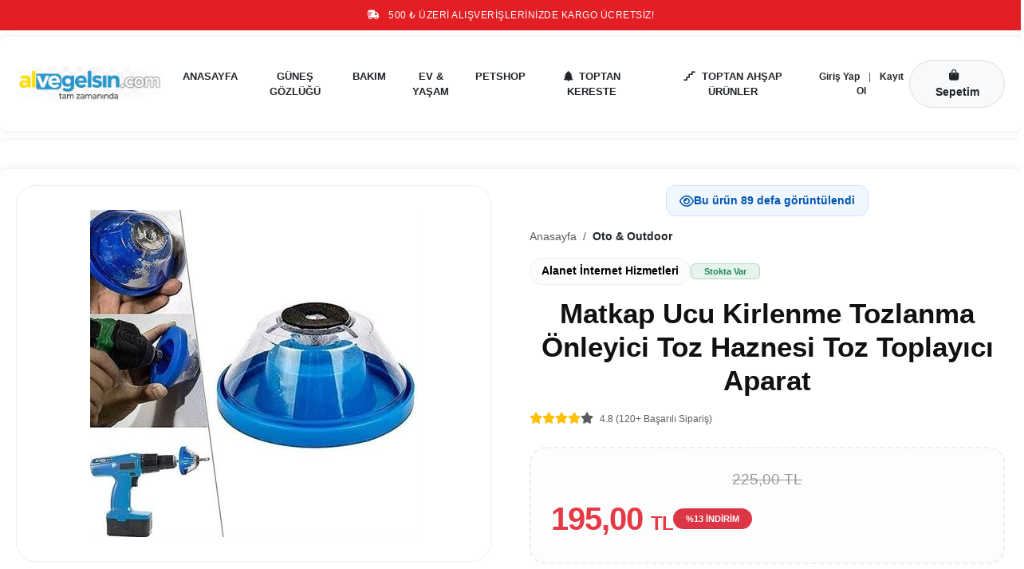

--- FILE ---
content_type: text/html; charset=UTF-8
request_url: https://www.alvegelsin.com/urun-detay/oto-outdoor/buffer-matkap-ucu-kirlenme-tozlanma-onleyici-toz-haznesi-toz-toplayici-aparat/8221
body_size: 8729
content:
 <!DOCTYPE html>
<html lang="tr-TR">
<head>
    <meta charset="UTF-8">
    <meta name="viewport" content="width=device-width, initial-scale=1.0">
    <meta http-equiv="X-UA-Compatible" content="ie=edge">
    
    <!-- SEO Meta Etiketleri -->
    <title>Alvegelsin - Uygun Fiyatlarla Online Alışveriş</title>
    <meta name="description" content="Alvegelsin ile İzmir Menemen, Foça, Aliağa ve Çiğli bölgelerinde hızlı teslimat! Uygun fiyatlı mutfak, kırtasiye ve ev gereçlerinde kapınıza gelen kalite.">
    <meta name="keywords" content="Menemen alışveriş, Foça online market, Aliağa uygun fiyat, Çiğli hızlı teslimat, İzmir kuzey aksı alışveriş,">
    <meta name="author" content="Alvegelsin">
    <meta name="robots" content="index, follow">
    <link rel="canonical" href="https://www.alvegelsin.com/urun-detay/oto-outdoor/buffer-matkap-ucu-kirlenme-tozlanma-onleyici-toz-haznesi-toz-toplayici-aparat/8221">
    <base href="https://www.alvegelsin.com/">

    <!-- Sosyal Medya (Open Graph) -->
    <meta property="og:type" content="website">
    <meta property="og:url" content="https://www.alvegelsin.com/urun-detay/oto-outdoor/buffer-matkap-ucu-kirlenme-tozlanma-onleyici-toz-haznesi-toz-toplayici-aparat/8221">
    <meta property="og:title" content="Alvegelsin - Uygun Fiyatlarla Online Alışveriş">
    <meta property="og:description" content="Alvegelsin ile İzmir Menemen, Foça, Aliağa ve Çiğli bölgelerinde hızlı teslimat! Uygun fiyatlı mutfak, kırtasiye ve ev gereçlerinde kapınıza gelen kalite.">
    <meta property="og:image" content="https://www.alvegelsin.com/Resimler/avg-og.jpg">

    <!-- Stylesheets -->
    <link href="https://cdn.jsdelivr.net/npm/bootstrap@5.3.0/dist/css/bootstrap.min.css" rel="stylesheet">
    <link rel="stylesheet" href="https://cdnjs.cloudflare.com/ajax/libs/font-awesome/6.4.0/css/all.min.css">
    <link rel="stylesheet" href="https://cdn.jsdelivr.net/npm/swiper@11/swiper-bundle.min.css" />
    <link rel="stylesheet" href="Ayarlar/stil5.css">
	<link rel="stylesheet" href="https://cdnjs.cloudflare.com/ajax/libs/font-awesome/6.5.1/css/all.min.css">
	<link href="https://fonts.googleapis.com/css2?family=Poppins:wght@300;400;600;700&display=swap" rel="stylesheet">

    <!-- Schema.org JSON-LD (Zengin Sonuçlar) -->
    <script type="application/ld+json">
    {
      "@context": "https://schema.org",
      "@type": "Organization",
      "name": "Alvegelsin",
      "url": "https://www.alvegelsin.com/",
      "logo": "https://www.alvegelsin.com/Resimler/logo3.png",
      "sameAs": [
        "https://www.facebook.com/share/1FmKLhNca2/",
        "https://www.instagram.com/alvegelsin",
        "https://x.com/AlvegelsinCom"
      ],
      "contactPoint": {
        "@type": "ContactPoint",
        "telephone": "+90-542-336-58-80",
        "contactType": "customer service"
      }
    }
    </script>

    <style>
        :root { 
            --ana-renk: #e31e24; 
            --koyu-renk: #212529; 
            --gri-renk: #f8f9fa;
        }
        
        body { font-family: 'Inter', sans-serif; background-color: #fff; color: var(--koyu-renk); overflow-x: hidden; }

        /* Header & Nav */
        .top-bar { background: var(--ana-renk); color: white; padding: 10px 0; font-size: 12px; letter-spacing: 0.5px; }
        .navbar { transition: all 0.3s ease; box-shadow: 0 2px 10px rgba(0,0,0,0.05); }
        .navbar-brand img { height: 45px; transition: transform 0.3s; }
        .navbar-brand img:hover { transform: scale(1.05); }
        .nav-link { 
            color: var(--koyu-renk) !important; 
            font-weight: 600; 
            text-transform: uppercase; 
            font-size: 13px; 
            padding: 10px 15px !important;
            transition: 0.2s;
        }
        .nav-link:hover { color: var(--ana-renk) !important; }
        
        /* Modern Sepet Butonu */
        .cart-btn {
            background: var(--gri-renk);
            border-radius: 50px;
            padding: 8px 20px;
            font-weight: bold;
            border: 1px solid #ddd;
        }
        .cart-btn:hover { background: #eee; }


    </style>
</head>
<body>

<!-- SEO İyileştirmesi: Sayfada mutlaka 1 adet H1 olmalıdır -->

<header class="sticky-top">
    <div class="top-bar text-center">
        <i class="fa fa-truck-fast me-2"></i> 500 ₺ ÜZERİ ALIŞVERİŞLERİNİZDE KARGO ÜCRETSİZ!
    </div>

    <nav class="navbar navbar-expand-lg bg-white">
        <div class="container">
            <a class="navbar-brand" href="https://www.alvegelsin.com/">
                <img src="Resimler/logo3.png" alt="Alvegelsin">
            </a>
            
            <div class="d-flex align-items-center gap-2 d-lg-none">
                <a href="alisveris-sepeti" class="btn btn-outline-dark border-0 position-relative">
                    <i class="fa fa-shopping-cart fs-5"></i>
                                    </a>
                <button class="navbar-toggler border-0" type="button" data-bs-toggle="collapse" data-bs-target="#mainNav">
                    <span class="navbar-toggler-icon"></span>
                </button>
            </div>

            <div class="collapse navbar-collapse" id="mainNav">
                <ul class="navbar-nav mx-auto mb-2 mb-lg-0">
                    <li class="nav-item"><a class="nav-link" href="https://www.alvegelsin.com/">ANASAYFA</a></li>
                    <li class="nav-item"><a class="nav-link" href="/menuler/GunesGozlugu">GÜNEŞ GÖZLÜĞÜ</a></li>
                    <li class="nav-item"><a class="nav-link" href="/menuler/BakimUrunleri">BAKIM</a></li>
                    <li class="nav-item"><a class="nav-link" href="/menuler/Ev-ve-Yasam">EV & YAŞAM</a></li>
                    <li class="nav-item"><a class="nav-link" href="/menuler/Petshop">PETSHOP</a></li>
                    <li class="nav-item"><a class="nav-link text-danger fw-bold" href="izmir-menemen-isaatlik-kereste-ve-tahta-satis-ofisi"><i class="fa fa-tree me-1"></i> TOPTAN KERESTE</a></li>
					<li class="nav-item"><a class="nav-link text-danger fw-bold" href="izmir-menemen-toptan-merdiven-ve-ahsap-urunler"><i class="fa fa-stairs me-1"></i> TOPTAN AHŞAP ÜRÜNLER</a></li>
                </ul>

                <div class="d-none d-lg-flex align-items-center gap-3">
                    <div class="user-actions small">
                                                    <a href="uye-giris" class="text-dark text-decoration-none me-2 fw-bold">Giriş Yap</a>
                            <span class="text-muted">|</span>
                            <a href="uye-ol" class="text-dark text-decoration-none ms-2 fw-bold">Kayıt Ol</a>
                                            </div>
                    
                    <a href="alisveris-sepeti" class="cart-btn text-dark text-decoration-none position-relative">
                        <i class="fas fa-shopping-bag me-2"></i> Sepetim
                                            </a>
                </div>
            </div>
        </div>
    </nav>
</header>

<main>
    
<style>
    :root {
        --ag-primary: #000000;
        --ag-success: #27ae60;
        --ag-accent: #e63946;
        --ag-bg-soft: #fcfcfc;
    }
	.view-count-badge {
        display: inline-flex;
        align-items: center;
        gap: 8px;
        background: #f0f7ff;
        color: #0056b3;
        padding: 8px 16px;
        border-radius: 12px;
        font-size: 0.9rem;
        font-weight: 600;
        margin-bottom: 15px;
        border: 1px solid #d0e3ff;
    }
    .view-count-badge i { font-size: 1rem; }

    .product-detail-container { margin-top: 40px; margin-bottom: 60px; }
    
    /* Galeri Alanı */
    .product-image-wrapper {
        background: #fff;
        border: 1px solid #eee;
        border-radius: 24px;
        padding: 30px;
        position: sticky;
        top: 20px;
        transition: 0.3s;
    }
    .product-image-wrapper:hover { border-color: #ddd; box-shadow: 0 10px 30px rgba(0,0,0,0.05); }
    .main-product-img { max-height: 550px; object-fit: contain; cursor: zoom-in; }

    /* Ürün Bilgi Alanı */
    .brand-badge {
        font-size: 0.85rem;
        background: var(--ag-bg-soft);
        color: var(--ag-primary);
        padding: 6px 14px;
        border-radius: 50px;
        font-weight: 600;
        border: 1px solid #eee;
    }

    .product-title-h1 {
        font-size: 2.2rem;
        font-weight: 800;
        line-height: 1.2;
        margin-top: 15px;
        color: #111;
    }

    .price-box {
        background: #fdfdfd;
        border: 2px dashed #eee;
        border-radius: 20px;
        padding: 25px;
        margin: 25px 0;
    }
    .final-price { font-size: 2.5rem; font-weight: 900; color: var(--ag-accent); letter-spacing: -1px; }
    .original-price { font-size: 1.2rem; color: #999; text-decoration: line-through; margin-bottom: 5px; display: block; }

    /* Form Elemanları */
    .quantity-selector {
        display: flex;
        align-items: center;
        background: #fff;
        border: 1px solid #ddd;
        border-radius: 12px;
        width: fit-content;
        overflow: hidden;
    }
    .quantity-btn {
        background: none; border: none; padding: 10px 18px; font-size: 1.2rem; transition: 0.2s;
    }
    .quantity-btn:hover { background: #f0f0f0; }
    .quantity-input {
        width: 60px; border: none; text-align: center; font-weight: 700; font-size: 1.1rem;
    }
    .quantity-input::-webkit-inner-spin-button { display: none; }

    .btn-add-cart {
        background: var(--ag-primary);
        color: #fff;
        border: none;
        border-radius: 15px;
        font-weight: 700;
        letter-spacing: 1px;
        transition: 0.4s cubic-bezier(0.175, 0.885, 0.32, 1.275);
    }
    .btn-add-cart:hover { background: #333; transform: scale(1.02); box-shadow: 0 10px 20px rgba(0,0,0,0.15); }

    /* Tab & Açıklama */
    .description-card {
        background: #fff;
        border-radius: 24px;
        padding: 40px;
        border: 1px solid #eee;
        line-height: 1.8;
        font-size: 1.05rem;
        color: #444;
    }
    .section-title {
        font-weight: 800;
        position: relative;
        padding-bottom: 10px;
        margin-bottom: 25px;
    }
    .section-title::after {
        content: ""; position: absolute; bottom: 0; left: 0; width: 60px; height: 4px; background: var(--ag-primary); border-radius: 2px;
    }

    /* Paylaşım */
    .share-btn {
        width: 40px; height: 40px; border-radius: 50%; display: inline-flex; align-items: center; justify-content: center;
        border: 1px solid #eee; color: #666; transition: 0.3s; margin-right: 8px; text-decoration: none;
    }
    .share-btn:hover { background: var(--ag-primary); color: #fff; border-color: var(--ag-primary); }

    @media (max-width: 768px) {
        .product-title-h1 { font-size: 1.6rem; }
        .final-price { font-size: 2rem; }
        .product-image-wrapper { padding: 15px; margin-bottom: 30px; }
    }
	.btn-fav-active {
        background-color: #e63946 !important;
        color: #fff !important;
        border-color: #e63946 !important;
    }
    .fav-count-text {
        font-size: 0.8rem;
        color: #666;
        margin-top: 5px;
        display: block;
    }
</style>

<div class="container product-detail-container" itemscope itemtype="https://schema.org/Product">
    <!-- Veri İşaretleme (Hidden) -->
    <meta itemprop="sku" content="AG-8221" />
    <meta itemprop="mpn" content="8221" />

    <div class="row g-lg-5">
        <!-- Sol: Ürün Görseli -->
        <div class="col-lg-6">
            <div class="product-image-wrapper text-center">
                <img src="/Resimler/UrunResimleri/oto-outdoor/8683270832698.jpg" 
                     class="img-fluid main-product-img" 
                     alt="Matkap Ucu Kirlenme Tozlanma Önleyici Toz Haznesi Toz Toplayıcı Aparat - Alvegelsin Online Satış" 
                     itemprop="image">
            </div>
        </div>

        <!-- Sağ: Ürün Detayları -->
        <div class="col-lg-6">
            <div class="product-info-column">
				<div class="view-count-badge">
                    <i class="far fa-eye"></i>
                    <span>Bu ürün <strong>89</strong> defa görüntülendi</span>
                </div>
                <nav aria-label="breadcrumb">
                    <ol class="breadcrumb mb-3">
                        <li class="breadcrumb-item"><a href="anasayfa" class="text-muted text-decoration-none">Anasayfa</a></li>
                        <li class="breadcrumb-item active"><a href="menuler/oto-outdoor" class="text-dark fw-semibold text-decoration-none">Oto & Outdoor</a></li>
                    </ol>
                </nav>

                <div class="d-flex align-items-center gap-2 mb-2">
                    <span class="brand-badge" itemprop="brand" itemscope itemtype="https://schema.org/Brand">
                        <span itemprop="name">Alanet İnternet Hizmetleri</span>
                    </span>
                    <span class="badge bg-success bg-opacity-10 text-success border border-success border-opacity-25 px-3">Stokta Var</span>
                </div>

                <h1 class="product-title-h1" itemprop="name">Matkap Ucu Kirlenme Tozlanma Önleyici Toz Haznesi Toz Toplayıcı Aparat</h1>

                <div class="d-flex align-items-center my-3">
                    <div class="text-warning me-2" style="font-size: 0.9rem;">
                        <i class="fas fa-star"></i><i class="fas fa-star"></i><i class="fas fa-star"></i><i class="fas fa-star"></i><i class="fas fa-star text-muted"></i>
                    </div>
                    <span class="small text-muted">4.8 (120+ Başarılı Sipariş)</span>
                </div>

                <!-- Fiyat Alanı -->
                <div class="price-box" itemprop="offers" itemscope itemtype="https://schema.org/Offer">
                    <meta itemprop="priceCurrency" content="TRY">
                    <meta itemprop="price" content="195.00">
                    <link itemprop="availability" href="https://schema.org/InStock" />
                    <meta itemprop="url" content="https://www.alvegelsin.com/urun-detay/oto-outdoor/buffer-matkap-ucu-kirlenme-tozlanma-onleyici-toz-haznesi-toz-toplayici-aparat/8221" />

                                            <span class="original-price">225,00 TL</span>
                                        <div class="d-flex align-items-center gap-3">
                        <span class="final-price">195,00 <small style="font-size: 1.5rem">TL</small></span>
                                                    <span class="badge bg-danger rounded-pill px-3 py-2">
                                %13 İNDİRİM
                            </span>
                                            </div>
                </div>

                <!-- Satın Alma Formu -->
                <form id="sepetFormu" action="index.php?SK=112" method="post">
                    <input type="hidden" name="id" value="8221">
                    <input type="hidden" name="FirmaAdi" value="Alanet İnternet Hizmetleri">

                    <div class="row g-3 mb-4">
                        <div class="col-sm-6">
                            <label class="form-label fw-bold small text-secondary">SEÇENEK</label>
                            <select name="Secenek" class="form-select py-3 border-2 rounded-3 shadow-sm">
                                <option value="Standart" selected>Standart Paket</option>
                            </select>
                        </div>
                        <div class="col-sm-6">
                            <label class="form-label fw-bold small text-secondary">ADET</label>
                            <div class="quantity-selector shadow-sm">
                                <button type="button" class="quantity-btn" onclick="adetDegistir(-1)"><i class="fas fa-minus"></i></button>
                                <input type="number" name="adet" id="urun_adedi" class="quantity-input" value="1" min="1">
                                <button type="button" class="quantity-btn" onclick="adetDegistir(1)"><i class="fas fa-plus"></i></button>
                            </div>
                        </div>
                    </div>

                    <div class="d-flex gap-2">
                        <button type="button" onclick="sepetKontrol()" class="btn btn-add-cart btn-lg flex-grow-1 py-3 shadow">
                            <i class="fas fa-shopping-bag me-2"></i> SEPETE EKLE
                        </button>
                        <div class="d-flex flex-column align-items-center">
							<button type="button" 
									id="favoriButonu"
									onclick="favoriEkle(8221)" 
									class="btn btn-outline-dark btn-lg px-4 rounded-3 shadow-sm" 
									aria-label="Favorilere Ekle">
								<i id="favIcon" class="far fa-heart"></i>
							</button>
							<span class="fav-count-text"><strong id="favCount"></strong> kişi favoriledi</span>
						</div>
                    </div>
                </form>

                <!-- Güven ve Paylaşım -->
                <div class="mt-5 p-3 border rounded-4 d-flex align-items-center justify-content-between bg-white shadow-sm">
                    <div class="d-flex align-items-center gap-2">
                        <i class="fas fa-shield-alt text-success fa-lg"></i>
                        <span class="small fw-bold">Güvenli Ödeme & Hızlı Teslimat</span>
                    </div>
                    <div class="social-share">
                        <a href="#" class="share-btn" title="Facebook'ta Paylaş"><i class="fab fa-facebook-f"></i></a>
                        <a href="#" class="share-btn" title="Twitter'da Paylaş"><i class="fab fa-twitter"></i></a>
                        <a href="#" class="share-btn" title="WhatsApp ile Gönder"><i class="fab fa-whatsapp"></i></a>
                    </div>
                </div>
            </div>
        </div>
    </div>

    <!-- Ürün Açıklaması Bölümü -->
    <div class="row mt-5">
        <div class="col-12">
            <div class="description-card shadow-sm">
                <h3 class="section-title">Ürün Açıklaması ve Özellikleri</h3>
                <div itemprop="description">
                    <p><strong><span style="color:#000000;"><span style="font-size:18px;"><span style="font-family:Trebuchet MS,Helvetica,sans-serif;">Buffer® Matkap Ucu Kirlenme Tozlanma Önleyici Toz Haznesi Toz Toplayıcı Aparat</span></span></span></strong></p><p> </p><p><span style="color:#000000;"><span style="font-size:18px;"><span style="font-family:Trebuchet MS,Helvetica,sans-serif;">Matkap kapak sistemiyle, temiz bir çalışma alanı sağlayarak toz ve duvar döküntülerini hapsedebilirsiniz Matkap haznesi dayanıklı plastikten yapılmıştır Her türlü duvarda delik delerken toz ve döküntüleri toplayan içi boş bir hazneye sahiptir</span></span></span></p><p><span style="color:#000000;"><span style="font-size:18px;"><span style="font-family:Trebuchet MS,Helvetica,sans-serif;">Bu aparattan sonra tadilatın ne kadar temiz ve kolay hale geldiğini göreceksiniz </span></span></span></p><p><span style="color:#000000;"><span style="font-size:18px;"><span style="font-family:Trebuchet MS,Helvetica,sans-serif;">Özellikler</span></span></span></p><p><span style="color:#000000;"><span style="font-size:18px;"><span style="font-family:Trebuchet MS,Helvetica,sans-serif;">Toz toplama aracı: Her türlü zemin veya mobilyalarda ahşaplarda kullanılabilir Bu kullanışlı cihaz matkap ucundan alçıpan, ahşap, metal, beton ve diğer malzemelerdeki deliklerinden oluşan tozu yakalar</span></span></span></p><p><span style="color:#000000;"><span style="font-size:18px;"><span style="font-family:Trebuchet MS,Helvetica,sans-serif;">Tüm matkap uçlarına uyar: ayarlanabilir matkap kapağı, sondaj gerektiren çeşitli ev projelerinde kullanılabilir</span></span></span></p><p><span style="color:#000000;"><span style="font-size:18px;"><span style="font-family:Trebuchet MS,Helvetica,sans-serif;">Kullanımı kolay: toz toplayıcı 'i matkap ucuna takmak için önce açık kapağı kapatın Matkap ucunu tabanına yerleştirin, yuvarlak fırçanın matkap ucunuzun etrafına monte edilmesini sağlayın Sonra kapağı değiştirin ve toz tutmaya hazırsınız Hazneyi boşaltmak için, sadece kapağı çevirin ve tozu boşaltın</span></span></span></p><p> </p><p><span style="color:#000000;"><span style="font-size:18px;"><span style="font-family:Trebuchet MS,Helvetica,sans-serif;"><strong>Özellikler:</strong></span></span></span></p><p> </p><p><span style="color:#000000;"><span style="font-size:18px;"><span style="font-family:Trebuchet MS,Helvetica,sans-serif;">-4-10mm matkap uçları için uygun</span></span></span></p><p><span style="color:#000000;"><span style="font-size:18px;"><span style="font-family:Trebuchet MS,Helvetica,sans-serif;">-Kase şeklindeki tasarım, kullanımı daha uygun, daha büyük kapasite</span></span></span></p><p><span style="color:#000000;"><span style="font-size:18px;"><span style="font-family:Trebuchet MS,Helvetica,sans-serif;">-Mühürlü toka tasarımı, tozun sızmamasını sağlar</span></span></span></p>                </div>
            </div>
        </div>
    </div>
</div>

<script>
function adetDegistir(miktar) {
    const input = document.getElementById('urun_adedi');
    let yeniDeger = parseInt(input.value) + miktar;
    if (yeniDeger >= 1) { input.value = yeniDeger; }
}

function sepetKontrol() {
            // Giriş yapılmamışsa giriş sayfasına yönlendir veya uyarı ver
        window.location.href = "index.php?SK=95"; // Örn: Giriş sayfası kodu
    }
function favoriEkle(urunId) {
    const buton = document.getElementById('favoriButonu');
    const icon = document.getElementById('favIcon');
    const countElement = document.getElementById('favCount');

    // İstek gönderilirken butonu geçici olarak devre dışı bırakalım (çift tıklamayı önlemek için)
    buton.disabled = true;

    // Modern Fetch API ile arka plana istek gönderiyoruz
    fetch('favori_islem.php', {
        method: 'POST',
        headers: { 'Content-Type': 'application/x-www-form-urlencoded' },
        body: 'id=' + urunId
    })
    .then(response => response.json())
    .then(data => {
        if (data.status === 'success') {
            // Görsel değişiklikler
            buton.classList.add('btn-fav-active');
            icon.classList.replace('far', 'fas'); // Kalbi doldur
            countElement.innerText = data.newCount; // Yeni sayıyı yazdır
            
            // Kullanıcıya bilgi ver
            console.log("Ürün favorilere eklendi.");
        } else {
            alert("Bir hata oluştu: " + data.message);
        }
    })
    .catch(error => {
        console.error('Hata:', error);
    })
    .finally(() => {
        buton.disabled = false;
    });
}
</script></main>

<footer class="alvegelsin-footer">
    <div class="footer-container">
        <div class="footer-row">
            <!-- Kurumsal Kimlik ve İletişim -->
            <div class="footer-col brand-col">
                <div class="footer-logo-wrapper">
                    <img src="Resimler/logo3.png" alt="Alvegelsin Logo" onerror="this.src='https://via.placeholder.com/180x50?text=Alvegelsin+Logo'">
                </div>
                <p class="brand-description">
                    Türkiye'nin yükselen online alışveriş platformu. Güvenli ödeme ve hızlı teslimat avantajıyla her zaman yanınızdayız.
                </p>
                <div class="contact-list">
                    <div class="contact-item">
                        <span class="icon-box"><i class="fa-solid fa-location-dot"></i></span>
                        <div class="contact-text">
                            <strong>ADRES</strong>
                            <span>İzmir / Bayraklı-Menemen, Türkiye</span>
                        </div>
                    </div>
                    <div class="contact-item">
                        <span class="icon-box"><i class="fa-solid fa-phone"></i></span>
                        <div class="contact-text">
                            <strong>MÜŞTERİ DESTEK</strong>
                            <a href="tel:05423365880">
                                05423365880                            </a>
                        </div>
                    </div>
					<div class="contact-item">
                        <span class="icon-box"><i class="fa-solid fa-envelope"></i></span>
                        <div class="contact-text">
                            <strong>E-POSTA</strong>
                            <a href="mailto:info@alvegelsin.com">
                                info@alvegelsin.com                            </a>
                        </div>
                    </div>
                </div>
            </div>

            <!-- Hızlı Menüler -->
            <div class="footer-col links-col">
                <h4 class="footer-title">KURUMSAL</h4>
                <ul class="footer-nav">
                    <li><a href="hakkimizda"><i class="fa-solid fa-chevron-right"></i> Hakkımızda</a></li>
                    <li><a href="banka-hesaplarimiz"><i class="fa-solid fa-chevron-right"></i> Bankalar</a></li>
                    <li><a href="iletisim"><i class="fa-solid fa-chevron-right"></i> İletişim</a></li>
                </ul>
            </div>

            <div class="footer-col links-col">
                <h4 class="footer-title">YARDIM</h4>
                <ul class="footer-nav">
                    <li><a href="sorular"><i class="fa-solid fa-chevron-right"></i> S.S.S</a></li>
                    <li><a href="iptal-iade-degisim"><i class="fa-solid fa-chevron-right"></i> İade Koşulları</a></li>
                    <li><a href="gizlilik-sozlesmesi"><i class="fa-solid fa-chevron-right"></i> Gizlilik</a></li>
                </ul>
            </div>

            <!-- Sosyal Medya ve Ödeme -->
            <div class="footer-col action-col">
                <h4 class="footer-title">BİZİ TAKİP EDİN</h4>
                <div class="social-flex">
                    <a href="https://www.facebook.com/share/1FmKLhNca2/" class="social-icon"><i class="fab fa-facebook-f"></i></a>
                    <a href="https://www.instagram.com/alvegelsin" class="social-icon"><i class="fab fa-instagram"></i></a>
                    <a href="https://x.com/AlvegelsinCom" class="social-icon"><i class="fa-brands fa-x-twitter"></i></a>
                </div>
                
                <h4 class="footer-title mt-4">GÜVENLİ ÖDEME</h4>
                <div class="payment-badges">
                    <div class="badge-item">
                        <img src="Resimler/paytr.png" class="payment-img" alt="PayTR" onerror="this.style.display='none'">
                    </div>
                    <div class="badge-item etbis-box">
                        <a href="https://etbis.eticaret.gov.tr/sitedogrulama/6114758161211076" target="_blank">
                            <img src="Resimler/etbis-qr.png" class="etbis-img" alt="ETBIS">
                        </a>
                    </div>
                </div>
            </div>
        </div>

        <div class="footer-copyright">
            <div class="copyright-row">
                <p>&copy; 2026 <strong>Alvegelsin</strong>. Tüm Hakları Saklıdır.</p>
                <div class="security-info">
                    <i class="fa-solid fa-lock text-success"></i> 256-bit SSL Güvenli Alışveriş
                </div>
            </div>
        </div>
    </div>
</footer>

<style>
/* Önceki stillere ek olarak/güncelleyerek */
.alvegelsin-footer {
    background-color: #0f0f11;
    color: #cecece;
    font-family: 'Poppins', sans-serif;
    padding: 60px 0 20px 0;
}

.footer-container { max-width: 1200px; margin: 0 auto; padding: 0 15px; }

.footer-row { display: flex; flex-wrap: wrap; gap: 30px; }

.footer-col { flex: 1; min-width: 200px; }

.brand-col { flex: 1.5; }

/* Logoları Sınırlayan Yeni Alan */
.payment-badges {
    display: flex;
    align-items: center;
    gap: 15px;
    background: #1a1a1c;
    padding: 12px;
    border-radius: 8px;
    border: 1px solid #222;
    margin-top: 15px;
}

.badge-item {
    display: flex;
    align-items: center;
    justify-content: center;
}

/* PayTR Logosunu Küçültme */
.payment-img {
    height: 30px; /* PayTR için ideal yükseklik */
    width: auto;
    object-fit: contain;
}

/* ETBİS Logosunu Küçültme */
.etbis-img {
    height: 40px; /* ETBİS için ideal yükseklik */
    width: auto;
    filter: brightness(0) invert(1); /* Siyah arka planda beyaz görünmesi için */
}

/* Diğer Genel Stiller */
.footer-logo-wrapper img { max-height: 45px; filter: brightness(1) invert(1); margin-bottom: 20px; }
.brand-description { font-size: 13px; color: #888; margin-bottom: 25px; }
.contact-list { display: flex; flex-direction: column; gap: 12px; }
.contact-item { display: flex; align-items: center; gap: 12px; }
.icon-box { width: 34px; height: 34px; background: rgba(227, 30, 36, 0.1); color: #e31e24; border-radius: 50%; display: flex; align-items: center; justify-content: center; font-size: 12px; }
.contact-text strong { display: block; font-size: 10px; color: #fff; float:; }
.contact-text span, .contact-text a { font-size: 13px; color: #888; text-decoration: none; }

.footer-title { color: #fff; font-size: 15px; font-weight: 600; margin-bottom: 20px; position: relative; padding-bottom: 10px; }
.footer-title::after { content: ''; position: absolute; bottom: 0; left: 0; width: 30px; height: 2px; background: #e31e24; }

.footer-nav { list-style: none; padding: 0; }
.footer-nav li { margin-bottom: 10px; }
.footer-nav a { color: #888; text-decoration: none; font-size: 13px; transition: 0.3s; display: flex; align-items: center; gap: 8px; }
.footer-nav a:hover { color: #fff; transform: translateX(5px); }

.social-flex { display: flex; gap: 10px; }
.social-icon { width: 36px; height: 36px; background: #1a1a1c; color: #fff; border-radius: 6px; display: flex; align-items: center; justify-content: center; text-decoration: none; border: 1px solid #222; }
.social-icon:hover { background: #e31e24; border-color: #e31e24; }

.footer-copyright { margin-top: 40px; padding-top: 20px; border-top: 1px solid #222; }
.copyright-row { display: flex; justify-content: space-between; align-items: center; flex-wrap: wrap; }
.copyright-row p { font-size: 12px; color: #555; }
.security-info { font-size: 11px; color: #555; }

@media (max-width: 768px) {
    .footer-row { flex-direction: column; text-align: center; }
    .contact-item { justify-content: center; }
    .footer-title::after { left: 50%; transform: translateX(-50%); }
    .social-flex, .payment-badges { justify-content: center; }
    .copyright-row { flex-direction: column; gap: 10px; }
}
</style>


<!-- Scripts -->
<script src="https://code.jquery.com/jquery-3.6.0.min.js"></script>
<script src="https://cdn.jsdelivr.net/npm/bootstrap@5.3.0/dist/js/bootstrap.bundle.min.js"></script>
<script src="https://cdn.jsdelivr.net/npm/swiper@11/swiper-bundle.min.js"></script>
<script src="Ayarlar/fonksiyonlar.js"></script>

<script>
    // Swiper Global Başlatıcı (Hata Almamak İçin)
    $(document).ready(function() {
        if ($('.swiper').length > 0) {
            const mainSwiper = new Swiper('.swiper', {
                loop: true,
                autoplay: { delay: 4000, disableOnInteraction: false },
                pagination: { el: '.swiper-pagination', clickable: true },
                navigation: { nextEl: '.swiper-button-next', prevEl: '.swiper-button-prev' },
            });
        }
    });
</script>

</body>
</html>

--- FILE ---
content_type: text/css
request_url: https://www.alvegelsin.com/Ayarlar/stil5.css
body_size: 25647
content:
@charset "utf-8";

html{
	width:100%;
	margin:0;
	padding:0;
	direction:ltr;
	overflow-x:hidden;
	overflow-y:scroll;
}

body{
	width:100%;
	height:100%;
	margin:0;
	padding:0;
	border:none;
	outline:none;
	background-color:#FFF;
	font-family:Arial, "Helvatica Neue", Helvatica, sans-serif;
	color:#646464;
	line-height:1.5;
	font-style:normal;
	font-variant:normal;
	font-weight:normal;
	text-align:center;
	text-decoration:none;
}

.MaviAlanMenusu, .MaviAlanMenusu a:link, .MaviAlanMenusu a:hover, .MaviAlanMenusu a:active, .MaviAlanMenusu a:visited{
	font-family: "Open Sans", Arial, "Helvetica Neue", Helvetica, "sans-serif";
	font-size: 14px;
	color: #FFFFFF;
	line-height: 1.5;
	font-style: normal;
	font-variant: normal;
	font-weight: normal;
	text-decoration: none;
}

.AnaMenu a:link, .AnaMenu a:hover, .AnaMenu a:active, .AnaMenu a:visited{
	font-family: "Open Sans", Arial, "Helvetica Neue", Helvetica, "sans-serif";
	font-size: 14px;
	color: #646464;
	line-height: 1.5;
	font-style: normal;
	font-variant: normal;
	font-weight: bold;
	text-decoration: none;
}

.AltMenusu a:link, .AltMenusu a:hover, .AltMenusu a:active, .AltMenusu a:visited{
	font-family: "Open Sans", Arial, "Helvetica Neue", Helvetica, "sans-serif";
	font-size: 14px;
	color: #646464;
	line-height: 1.5;
	font-style: normal;
	font-variant: normal;
	font-weight: normal;
	text-decoration: none;
}

.SonucSayfalari a:link, .SonucSayfalari a:hover, .SonucSayfalari a:active, .SonucSayfalari a:visited{
	font-family: "Open Sans", Arial, "Helvetica Neue", Helvetica, "sans-serif";
	font-size: 14px;
	color: #646464;
	line-height: 1.5;
	font-style: normal;
	font-variant: normal;
	font-weight: normal;
	text-decoration: none;
}

.UyelikFormu a:link, .UyelikFormu a:hover, .UyelikFormu a:active, .UyelikFormu a:visited{
	font-family: "Open Sans", Arial, "Helvetica Neue", Helvetica, "sans-serif";
	font-size: 14px;
	color: #646464;
	line-height: 1.5;
	font-style: normal;
	font-variant: normal;
	font-weight: bold;
	text-decoration: none;
}

.SifremiUnuttumFormu a:link, .SifremiUnuttumFormu a:hover, .SifremiUnuttumFormu a:active, .SifremiUnuttumFormu a:visited{
	font-family: "Open Sans", Arial, "Helvetica Neue", Helvetica, "sans-serif";
	font-size: 14px;
	color: #646464;
	line-height: 1.5;
	font-style: normal;
	font-variant: normal;
	font-weight: normal;
	text-decoration: none;
}

.InputAlanlari{
	width: 95%;
	height: 30px;
	padding: 0px 10px;
}

.SelectAlanlari{
	width: 100%;
	height: 40px;
	padding: 0px 10px;
}

.TextAreaAlanlari{
	width: 95%;
	height: 100px;
	padding: 10px 10px;
}

.YorumIcinTextAreaAlanlari{
	width: 95%;
	height: 230px;
	padding: 10px 10px;
}

.YesilButon{
	height: 30px;
	border: 1px solid #00FF00;
	background: #009900;
	padding: 5px 30px;
	color: white;
}

.YesilButon:hover{
	height: 30px;
	border: 1px solid #009900;
	background: #00FF00;
	padding: 5px 30px;
	color: black;
	cursor: pointer;
}

.KargoTakipInputu{
	width: 75%;
	height: 32px;
	padding: 0px 10px;
	text-align: center;
	font-weight: bold;
	font-size: 16px;
}

.KargoTakipButonu{
	height: 30px;
	border: 1px solid #CCCCCC;
	background: #FF9900;
	padding: 5px 50px;
	color: white;
}

.KargoTakipButonu:hover{
	height: 30px;
	border: 1px solid #000000;
	background: #CCCCCC;
	padding: 5px 50px;
	color: black;
	cursor: pointer;
}

.SorununBaslikAlani{
	width: 100%;
	height: 30px;
	padding-top: 10px;
	font-size: 14px;
	color: #000000;
	line-height: 1.5;
	font-style: normal;
	font-variant: normal;
	font-weight: bold;
	text-decoration: none;
	border-bottom: 1px dashed #CCCCCC;
	cursor: pointer;
}

.SorununBaslikAlani:hover{
	background: #F1F1F1;
	cursor: pointer;
}

.SorununCevapAlani{
	width: 100%;
	margin-top: 10px;
	font-size: 14px;
	line-height: 1.5;
}

.BilgilerimiGuncelleButonu{
	height: 30px;
	border: 1px solid #00FF00;
	background: #009900;
	padding: 5px 30px;
	color: white;
	text-decoration: none;
}

.BilgilerimiGuncelleButonu:hover{
	height: 30px;
	border: 1px solid #009900;
	background: #00FF00;
	padding: 5px 30px;
	color: black;
	cursor: pointer;
	text-decoration: none;
}

.SayfalamaAlaniKapsayicisi{
	display: block;
	width: 100%;
	height: auto;
	margin: 0;
	padding: 0;
	border: 0;
	outline: 0;
	text-align: center;
	text-decoration: none;
}

.SayfalamaAlaniIciMetinAlaniKapsayicisi{
	display: block;
	width: 100%;
	height: auto;
	margin: 0;
	padding: 0;
	border: 0;
	outline: 0;
	text-align: center;
	text-decoration: none;
}

.SayfalamaAlaniIciNumaraAlaniKapsayicisi{
	display: block;
	width: 100%;
	height: auto;
	margin: 0;
	padding: 0;
	border: 0;
	outline: 0;
	text-align: center;
	text-decoration: none;
}

.SayfalamaAktif{
	display: inline-block;
	width: auto;
	height: 20px;
	margin: 0px 0.5px;
	padding: 5px 7.5px;
	background: #F6F6F6;
	border: 1px solid #DADADA;
	outline: 0;
	color: #FF0000;
	font-weight: bold;
	text-decoration: none;
}

.SayfalamaPasif{
	display: inline-block;
	width: auto;
	height: 20px;
	margin: 0px 0.5px;
	padding: 5px 7.5px;
	background: #F6F6F6;
	border: 1px solid #DADADA;
	outline: 0;
	color: #646464;
	font-weight: normal;
	text-decoration: none;
}

.SayfalamaPasif a:link, .SayfalamaPasif a:hover, .SayfalamaPasif a:active, .SayfalamaPasif a:visited{
	color: #646464;
	text-decoration: none;
}

.AramaAlani{
	display: block;
	width: 100%;
	height: 35px;
	margin: 0;
	padding: 0;
	overflow: hidden;
	border: 0;
	outline: 0;
	vertical-align: top;
}

.AramaAlaniButonKapsamaAlani{
	display: inline-block;
	float: right;
	width: 60px;
	height: 35px;
	margin: 0;
	padding: 0;
	overflow: hidden;
	border: 0;
	outline: 0;
	text-align: left;
}

.AramaAlaniInputKapsamaAlani{
	display: inline-block;
	float: right;
	width: -webkit-calc(100% - 60px);
	width: -moz-calc(100% - 60px);
	width: -o-calc(100% - 60px);
	width: -ms-calc(100% - 60px);
	width: calc(100% - 60px);
	height: 35px;
	margin: 0;
	padding: 0;
	overflow: hidden;
	border: 0;
	outline: 0;
	text-align: left;
}

.AramaAlaniButonu{
	display: block;
	width: 60px;
	height: 35px;
	margin: 0;
	padding: 0;
	border: 1px solid #646464;
	outline: 0;
	background: url(../Resimler/AraButonuIciBuyuteci.png);
	background-repeat: no-repeat;
	background-position: center left 19px;
}

.AramaAlaniButonu:hover{
	cursor: pointer;
}

.AramaAlaniInputu{
	display: block;
	float: left;
	width: -webkit-calc(100% - 42px);
	width: -moz-calc(100% - 42px);
	width: -o-calc(100% - 42px);
	width: -ms-calc(100% - 42px);
	width: calc(100% - 42px);
	height: 33px;
	margin: 0;
	padding: 0;
	padding-left: 30px;
	padding-right: 10px;
	background: url(../Resimler/AramaTextInputuIciSoruIsareti.png);
	background-repeat: no-repeat;
	background-position: center left 10px;
	border: 1px solid #646464;
	outline: 0;
	text-align: left;
}

.SepeteEkleButonu{
	width: 100%;
	height: 35px;
	margin: 0;
	padding: 5px 0px 5px 0px;
	background: #0088cc;
	color: white;
	border: 1px solid #034a6e;
	outline: none;
	text-align: center;
	font-weight: bold;
}

.SepeteEkleButonu:hover{
	width: 100%;
	height: 35px;
	margin: 0;
	padding: 5px 0px 5px 0px;
	background: #034a6e;
	color: white;
	border: 1px solid #0088cc;
	outline: none;
	text-align: center;
	font-weight: bold;
	cursor: pointer;
}

.SepetIciDevamEtVeAlisverisiTamamlaButonu{
	width: 100%;
	height: 30px;
	margin: 0;
	padding: 10px 0px 5px 0px;
	background: #FF9900;
	color: white;
	border: 1px solid #FF9900;
	border-radius: 3px;
	outline: none;
	text-align: center;
	font-weight: bold;
	cursor: pointer;
	text-decoration: none;
}

.SepetIciDevamEtVeAlisverisiTamamlaButonu a{
	color: white;
	cursor: pointer;
	text-decoration: none;
}

.SepetIciDevamEtVeAlisverisiTamamlaButonu a:hover{
	color: black;
	cursor: pointer;
	text-decoration: none;
}

.SepetIciDevamEtVeAlisverisiTamamlaButonu a img{
	display: inline-block;
	float: left;
	height: 20px;
	max-height: 20px;
	margin-top: 3px;
	margin-left: 73px;
}

.SepetIciDevamEtVeAlisverisiTamamlaButonu a div{
	display: inline-block;
	float: left;
	height: 20px;
	max-height: 20px;
	margin-left: 10px;
	padding-top: 2px;
}

.AlisverisiTamamlaButonu{
	width: 100%;
	height: 50px;
	margin: 0;
	padding: 10px 0px 10px 0px;
	background: #FF9900;
	color: white;
	border: 1px solid #FF9900;
	border-radius: 3px;
	outline: none;
	text-align: center;
	font-weight: bold;
	text-decoration: none;
}

.AlisverisiTamamlaButonu:hover{
	color: black;
	cursor: pointer;
	text-decoration: none;
}
@media only screen and (min-width:1200px){ /* XL */
	body{
		font-size:14px;
	}
}
@media only screen and (min-width:992px) and (max-width:1199px){ /* L */
	body{
		font-size:16px;
	}
}
@media only screen and (min-width:768px) and (max-width:991px){ /* M */
	body{
		font-size:18px;
	}
}
@media only screen and (min-width:576px) and (max-width:767px){ /* S */
	body{
		font-size:14px;
	}
}
@media only screen and (max-width:574px){ /* XS */
	body{
		font-size:12px;
	}
}

#TumSayfaAlani{
	position:relative;
	width:100%;
	min-width:100%;
	max-width:100%;
	height:100%;
	min-height:100%;
	max-height:100%;
	margin:0 auto;
	padding:0;
	top:0;
	right:0;
	bottom:0;
	left:0;
	border:none;
	outline:none;
	background-color:#FFF;
	padding-top:;
}

#HeaderAlani{
	position:fixed;
	display:block;
	z-index:99;
	width:100%;
	min-width:100%;
	max-width:100%;
	height:auto;
	margin:0 auto;
	padding:0;
	top:0;
	left:0;
	border:none;
	outline:none;
	background-color:#FFF;
	text-align:center;
}

#HeaderMesajAlani {
  display:block;
	width:100%;
	min-width:100%;
	max-width:100%;
	margin:0 auto;
	padding:0;
	border:none;
	outline:none;
	background-color:#353745;
	vertical-align:top;
	text-align:center;
}
@media only screen and (min-width:1200px){ /* XL */
	#HeaderMesajAlani{
		height:40px;
		min-height:40px;
		max-height:40px;
	}
}
@media only screen and (min-width:992px) and (max-width:1199px){ /* L */
	#HeaderMesajAlani{
		height:40px;
		min-height:40px;
		max-height:40px;
	}
}
@media only screen and (min-width:768px) and (max-width:991px){ /* M */
	#HeaderMesajAlani{
		height:30px;
		min-height:30px;
		max-height:30px;
	}
}
@media only screen and (min-width:576px) and (max-width:767px){ /* S */
	#HeaderMesajAlani{
		height:30px;
		min-height:30px;
		max-height:30px;
	}
}
@media only screen and (max-width:574px){ /* XS */
	#HeaderMesajAlani{
		height:25px;
		min-height:25px;
		max-height:25px;
	}
}
#HeaderMesajMetni {
  color: #fff;
  font-size: 16px;
  font-weight: bold;
  white-space: nowrap;
  overflow: hidden;
  text-overflow: ellipsis;
  margin-top: 0;
}

#HeaderMesajAlani{
	display:flex;
	flex-direction:column;
	width:100%;
	min-width:100%;
	max-width:100%;
	padding:0;
	background-color:#353745;
	justify-content: center;
	align-items: center;
}

@media only screen and (min-width:1200px){ /* XL */
	#HeaderBaslik{
		height:35px;
		min-height:35px;
		max-height:35px;
	}
}
@media only screen and (min-width:992px) and (max-width:1199px){ /* L */
	#HeaderMesajAlani{
		height:70px;
		min-height:70px;
		max-height:70px;
	}
}
@media only screen and (min-width:768px) and (max-width:991px){ /* M */
	#HeaderMesajAlani{
		height:75px;
		min-height:75px;
		max-height:75px;
	}
}
@media only screen and (min-width:576px) and (max-width:767px){ /* S */
	#HeaderMesajAlani{
		height:75px;
		min-height:75px;
		max-height:75px;
	}
}
@media only screen and (max-width:574px){ /* XS */
	#HeaderMesajAlani{
		height:75px;
		min-height:75px;
		max-height:75px;
	}
}

#HeaderMesajAlani img{
	margin:0 auto;
	padding:0;
	border:none;
	outline:none;
}
@media only screen and (min-width:1200px){ /* XL */
	#HeaderMesajAlani img#HeaderMesajResmi1175x40{
		display:block;
		width:1175px;
		min-width:1175px;
		max-width:1175px;
		height:40px;
		min-height:40px;
		max-height:40px;
	}
	#HeaderMesajAlani img#HeaderMesajResmi965x40{
		display:none;
	}
	#HeaderMesajAlani img#HeaderMesajResmi740x30{
		display:none;
	}
	#HeaderMesajAlani img#HeaderMesajResmi500x30{
		display:none;
	}
	#HeaderMesajAlani img#HeaderMesajResmi295x25{
		display:none;
	}
}
@media only screen and (min-width:992px) and (max-width:1199px){ /* L */
	#HeaderMesajAlani img#HeaderMesajResmi965x40{
		display:block;
		width:965px;
		min-width:965px;
		max-width:965px;
		height:40px;
		min-height:40px;
		max-height:40px;
	}
	#HeaderMesajAlani img#HeaderMesajResmi1175x40{
		display:none;
	}
	#HeaderMesajAlani img#HeaderMesajResmi740x30{
		display:none;
	}
	#HeaderMesajAlani img#HeaderMesajResmi500x30{
		display:none;
	}
	#HeaderMesajAlani img#HeaderMesajResmi295x25{
		display:none;
	}
}
@media only screen and (min-width:768px) and (max-width:991px){ /* M */
	#HeaderMesajAlani img#HeaderMesajResmi740x30{
		display:block;
		width:740px;
		min-width:740px;
		max-width:740px;
		height:30px;
		min-height:30px;
		max-height:30px;
	}
	#HeaderMesajAlani img#HeaderMesajResmi1175x40{
		display:none;
	}
	#HeaderMesajAlani img#HeaderMesajResmi965x40{
		display:none;
	}
	#HeaderMesajAlani img#HeaderMesajResmi500x30{
		display:none;
	}
	#HeaderMesajAlani img#HeaderMesajResmi295x25{
		display:none;
	}
}
@media only screen and (min-width:576px) and (max-width:767px){ /* S */
	#HeaderMesajAlani img#HeaderMesajResmi500x30{
		display:block;
		width:500px;
		min-width:500px;
		max-width:500px;
		height:30px;
		min-height:30px;
		max-height:30px;
	}
	#HeaderMesajAlani img#HeaderMesajResmi1175x40{
		display:none;
	}
	#HeaderMesajAlani img#HeaderMesajResmi965x40{
		display:none;
	}
	#HeaderMesajAlani img#HeaderMesajResmi740x30{
		display:none;
	}
	#HeaderMesajAlani img#HeaderMesajResmi295x25{
		display:none;
	}
}
@media only screen and (max-width:574px){ /* XS */
	#HeaderMesajAlani img#HeaderMesajResmi295x25{
		display:block;
		width:295px;
		min-width:295px;
		max-width:295px;
		height:25px;
		min-height:25px;
		max-height:25px;
	}
	#HeaderMesajAlani img#HeaderMesajResmi1175x40{
		display:none;
	}
	#HeaderMesajAlani img#HeaderMesajResmi965x40{
		display:none;
	}
	#HeaderMesajAlani img#HeaderMesajResmi740x30{
		display:none;
	}
	#HeaderMesajAlani img#HeaderMesajResmi500x30{
		display:none;
	}
}


#HeaderMenuAlani{
	display:block;
	width:100%;
	min-width:100%;
	max-width:100%;
	height:auto;
	margin:0 auto;
	padding:0;
	border:none;
	/*border-bottom:1px solid #CCC;*/
	outline:none;
	vertical-align:top;
	text-align:center;
}

#HeaderMenuUstuAlani{
	display:block;
	width:100%;
	min-width:100%;
	max-width:100%;
	height:30px;
	min-height:30px;
	max-height:30px;
	margin:0 auto;
	padding:0;
	overflow:hidden;
	border:none;
	border-top:2px solid #07B;
	outline:none;
	background-color:#08C;
	vertical-align:top;
	text-align:center;
}

#HeaderMenuUstuSinirlamaAlani{
	display:block;
	height:30px;
	min-height:30px;
	max-height:30px;
	margin:0 auto;
	padding:0;
	overflow:hidden;
	border:none;
	outline:none;
	background-color:#08C;
	vertical-align:middle;
	text-align:center;
}
@media only screen and (min-width:1200px){ /* XL */
	#HeaderMenuUstuSinirlamaAlani{
		width:1175px;
		min-width:1175px;
		max-width:1175px;
	}
}
@media only screen and (max-width:1199px){ /* L, M, S, XS */
	#HeaderMenuUstuSinirlamaAlani{
		width:100%;
		min-width:100%;
		max-width:100%;
	}
}

#HeaderMenuUstuSeceneklerAlani{
	display:inline-block;
	list-style:none;
	float:right;
	height:30px;
	min-height:30px;
	max-height:30px;
	margin:0 auto;
	padding:0;
	border:none;
	outline:none;
	text-align:left;
}
.HeaderMenuUstuSecenekleri1{
	display:inline-block;
	position:absolute;
	left:5px;
	height:auto;
	margin:0 auto;
	padding:0;
	padding-top:5px;
	padding-left:5px;
	border:none;
	outline:none;
	font-family:Arial, "Helvatica Neue", Helvatica, sans-serif;
	color:#FFF;
	font-size:12px;
	font-style:normal;
	font-variant:normal;
	font-weight:normal;
	line-height:1.5;
	text-align:left;
	text-decoration:none;
}

.HeaderMenuUstuSecenekleri1 a{
	font-family:Arial, "Helvatica Neue", Helvatica, sans-serif;
	color:#FFF;
	font-style:normal;
	font-variant:normal;
	font-weight:normal;
	text-decoration:none;
}

.HeaderMenuUstuSecenekleri1 a:link, .HeaderMenuUstuSecenekleri1 a:active, .HeaderMenuUstuSecenekleri1 a:visited{
	font-family:Arial, "Helvatica Neue", Helvatica, sans-serif;
	color:#FFF;
	font-style:normal;
	font-variant:normal;
	font-weight:normal;
	text-decoration:none;
}

.HeaderMenuUstuSecenekleri1 a:hover{
	font-family:Arial, "Helvatica Neue", Helvatica, sans-serif;
	color:#FF0;
	font-style:normal;
	font-variant:normal;
	font-weight:normal;
	text-decoration:none;
}

.HeaderMenuUstuSecenekleri{
	display:inline-block;
	float:left;
	height:auto;
	margin:0 auto;
	padding:0;
	padding-top:5px;
	padding-right:5px;
	border:none;
	outline:none;
	font-family:Arial, "Helvatica Neue", Helvatica, sans-serif;
	color:#FFF;
	font-size:12px;
	font-style:normal;
	font-variant:normal;
	font-weight:normal;
	line-height:1.5;
	text-align:left;
	text-decoration:none;
}

.HeaderMenuUstuSecenekleri a{
	font-family:Arial, "Helvatica Neue", Helvatica, sans-serif;
	color:#FFF;
	font-style:normal;
	font-variant:normal;
	font-weight:normal;
	text-decoration:none;
}

.HeaderMenuUstuSecenekleri a:link, .HeaderMenuUstuSecenekleri a:active, .HeaderMenuUstuSecenekleri a:visited{
	font-family:Arial, "Helvatica Neue", Helvatica, sans-serif;
	color:#FFF;
	font-style:normal;
	font-variant:normal;
	font-weight:normal;
	text-decoration:none;
}

.HeaderMenuUstuSecenekleri a:hover{
	font-family:Arial, "Helvatica Neue", Helvatica, sans-serif;
	color:#FF0;
	font-style:normal;
	font-variant:normal;
	font-weight:normal;
	text-decoration:none;
}

.HeaderMenuUstuSecenekleri img{
	display:block;
	width:16px;
	min-width:16px;
	max-width:16px;
	height:16px;
	min-height:16px;
	max-height:16px;
	margin:0 auto;
	padding:0;
	padding-top:1px;
	border:none;
	outline:none;
}

#HeaderMenuSinirlamaAlani{
	position:relative;
	display:block;
	height:35px;
	min-height:35px;
	max-height:35px;
	margin:0 auto;
	padding:0;
	overflow:hide;
	border:none;
	outline:none;
	background-color:#FFF;
	text-align:center;
	vertical-align:middle;
}
@media only screen and (min-width:1200px){ /* XL */
	#HeaderMenuSinirlamaAlani{
		width:1175px;
		min-width:1175px;
		max-width:1175px;
		padding-top:5px;
		padding-bottom:5px;
	}
}
@media only screen and (min-width:992px) and (max-width:1199px){ /* L */
	#HeaderMenuSinirlamaAlani{
		width:100%;
		min-width:100%;
		max-width:100%;
		padding-top:15px;
		padding-bottom:15px;
	}
}
@media only screen and (min-width:768px) and (max-width:991px){ /* M */
	#HeaderMenuSinirlamaAlani{
		width:100%;
		min-width:100%;
		max-width:100%;
		padding-top:10px;
		padding-bottom:10px;
	}
}
@media only screen and (min-width:576px) and (max-width:767px){ /* S */
	#HeaderMenuSinirlamaAlani{
		width:100%;
		min-width:100%;
		max-width:100%;
		padding-top:5px;
		padding-bottom:5px;
	}
}
@media only screen and (max-width:574px){ /* XS */
	#HeaderMenuSinirlamaAlani{
		width:100%;
		min-width:100%;
		max-width:100%;
		padding-top:5px;
		padding-bottom:5px;
	}
}

#HeaderMenuLogoAlani{
	display:inline-block;
	float:left;
	width:190px;
	min-width:190px;
	max-width:190px;
	height:48px;
	min-height:48px;
	max-height:48px;
	margin:0 auto;
	padding:0;
	padding-left:5px;
	border:none;
	outline:none;
	vertical-align:middle;
	text-align:left;
}

#HeaderMenuLogoAlani img{
	display:block;
	width:190px;
	min-width:190px;
	max-width:190px;
	height:48px;
	min-height:48px;
	max-height:48px;
	margin:0 auto;
	padding:0;
	border:none;
	outline:none;
	margin-top: ;
}

@media only screen and (max-width:574px){ /* XL, L, M */
	#HeaderMenuLogoAlani{
	min-width:190px;
	max-width:190px;
	height:48px;
	min-height:48px;
	max-height:48px;
	}
	#HeaderMenuLogoAlani img{
	min-width:190px;
	max-width:190px;
	height:48px;
	min-height:48px;
	max-height:48px;
}
}
#HeaderMenuNavAlani{
	display:relative;
	float:right;
	width:-webkit-calc(100% - 220px);
	width:-moz-calc(100% - 220px);
	width:-o-calc(100% - 220px);
	width:-ms-calc(100% - 220px);
	width:calc(100% - 220px);
	min-width:-webkit-calc(100% - 220px);
	min-width:-moz-calc(100% - 220px);
	min-width:-o-calc(100% - 220px);
	min-width:-ms-calc(100% - 220px);
	min-width:calc(100% - 220px);
	max-width:-webkit-calc(100% - 220px);
	max-width:-moz-calc(100% - 220px);
	max-width:-o-calc(100% - 220px);
	max-width:-ms-calc(100% - 220px);
	max-width:calc(100% - 220px);
	height:;
	min-height:;
	max-height:;
	margin:0 auto;
	padding:;
	overflow:visible;
	border:none;
	outline:none;
	background-color:#FFF;
	vertical-align:middle;
	text-align:right;
}

#HeaderMenuNav{
	float:right;
	width:100%;
	min-width:100%;
	max-width:100%;
	height:;
	min-height:;
	max-height:;
	margin:0 auto;
	padding:10px;
	border:none;
	outline:none;
	background-color:#FFF;
	vertical-align:middle;
	text-align:left;
}
@media only screen and (min-width:1090px){ /* XL, L, M */
	#HeaderMenuNav{
		display:block;
	}
}
@media only screen and (max-width:1089px){ /* S, XS */
	#HeaderMenuNav{
		display:none;
	}
}

#HeaderMenuSeceneklerAlani {
    position: relative;
    float: right;
    list-style: none;
    margin: 0;
    padding: 10px;
    border: none;
    outline: none;
    text-align: left;
	width: 980px;
}

@media only screen and (min-width: 1200px) {
    /* XL */
    #HeaderMenuSeceneklerAlani {
		padding-top: 9px;  
    }
}

@media only screen and (min-width: 992px) and (max-width: 1199px) {
    /* L */
    #HeaderMenuSeceneklerAlani {
        padding-top: 9px;
    }
}

@media only screen and (min-width: 768px) and (max-width: 991px) {
    /* M */
    #HeaderMenuSeceneklerAlani {
        padding-top: 10px;
    }
}

		#HeaderMenuSeceneklerAlani >li {
            float:left;
			position: relative;
        }
		
		#HeaderMenuSeceneklerAlani > li > a{
			position: block;
			float: right;
			list-style: none;
			margin: 0;
			padding: 0;
			border: none;
			outline: none;
			text-align: left;
			padding-right:25px;
			border-bottom: 1px solid #ccc;
		}
		
		#HeaderMenuSeceneklerAlani >li ul ul{
            top:0;
			left:180px;
			list-style: none;
        }
		#HeaderMenuSeceneklerAlani >li ul ul li{
            height:25px;
			font-size:14px;
			padding-bottom:5px;
        }
		
        /* Üçüncü düzey menü öğeleri stilleri */
        #HeaderMenuSeceneklerAlani ul {
            position: absolute;
            top: 20px;
            left: 0;
            /*border: 1px solid #ccc;*/
			opacity:0;
			transition: 250ms all;
			visibility:hidden;
			width:200px;
			list-style:none;
			float: left;
			padding-left:10px;
			background-color:#DCDCDC;
        }
		#HeaderMenuSeceneklerAlani ul li a{
			display:block;
			padding:7px 12px;
			font-size:13px;
		}
		#HeaderMenuSeceneklerAlani ul li {
			position:relative;
		}
        #HeaderMenuSeceneklerAlani >li:hover >ul {
            opacity:1;
			visibility:visible;
			top:30px;
        }
				
		#HeaderMenuSeceneklerAlani ul li:hover >ul {
            opacity:1;
			visibility:visible;
			left:200px;
        }
		#HeaderMenuSeceneklerAlani li > ul > li:hover a {
            background: #333; /* veya istediğiniz başka bir renk */
			color: #fff;
        }
		#HeaderMenuSeceneklerAlani li > ul > li > ul > li:hover a {
            background: #555; /* veya istediğiniz başka bir renk */
			color: #fff;
        }

		#HeaderMenuSeceneklerAlani ul ul ul {
    top: 0;
    left: 200px;
    opacity: 0;
    visibility: hidden;
    width: 200px;
    list-style: none;
    float: left;
    background-color: #A9A9A9; /* veya istediğiniz başka bir renk */
}

#HeaderMenuSeceneklerAlani ul ul ul li {
    position: relative;
}

#HeaderMenuSeceneklerAlani ul ul ul li a {
    display: block;
    padding: 7px 12px;
    font-size: 13px;
    color: #DCDCDC; /* veya istediğiniz başka bir renk */
}

/* Dördüncü düzey menü öğelerinin görünmesi */
#HeaderMenuSeceneklerAlani ul ul li:hover > ul {
    opacity: 1;
    visibility: visible;
    left: 200px;
}


.HeaderMenuSecenekleri{
	display:inline-block;
	position:relative;
	float:left;
	margin:0 auto;
	padding:0;
	padding-left:5px;
	padding-right:5px;
	font-family:Arial, "Helvatica Neue", Helvatica, sans-serif;
	color:#646464;
	font-style:normal;
	font-variant:normal;
	font-weight:600;
	line-height:1.5;
	text-align:left;
	text-decoration:none;
}
@media only screen and (min-width:1200px){ /* XL */
	.HeaderMenuSecenekleri{
		font-size:13px;
	}
}
@media only screen and (min-width:992px) and (max-width:1199px){ /* L */
	.HeaderMenuSecenekleri{
		font-size:13px;
	}
}
@media only screen and (min-width:768px) and (max-width:991px){ /* M */
	.HeaderMenuSecenekleri{
		font-size:13px;
	}
}

.HeaderMenuSecenekleri a{
	font-family:Arial, "Helvatica Neue", Helvatica, sans-serif;
	color:#646464;
	font-style:normal;
	font-variant:normal;
	font-weight:600;
	text-align:left;
	text-decoration:none;
}

.HeaderMenuSecenekleri a:link, .HeaderMenuSecenekleri a:active, .HeaderMenuSecenekleri a:visited{
	font-family:Arial, "Helvatica Neue", Helvatica, sans-serif;
	color:#646464;
	font-style:normal;
	font-variant:normal;
	font-weight:600;
	text-align:left;
	text-decoration:none;
}

.HeaderMenuSecenekleri a:hover{
	font-family:Arial, "Helvatica Neue", Helvatica, sans-serif;
	color:#fff;
	font-style:normal;
	font-variant:normal;
	font-weight:600;
	text-align:left;
	text-decoration:none;
	background: #27ae60;
	
}
.HeaderMenuSecenekleri a:link:hover,
.HeaderMenuSecenekleri a:visited:hover,
.HeaderMenuSecenekleri a:active:hover, 
{
  background-color: #3498db;
  color: #ffffff;
}

#HeaderMenuSeceneklerAlani > li > a:hover,
.HeaderMenuSecenekleri a:hover,
.menu-name a:hover{
  background-color: #3498db;
  color: #ffffff;
}

#HeaderMenuAcmaButonuAlani{
	position:absolute;
	float:right;
	width:26px;
	min-width:26px;
	max-width:26px;
	height:20px;
	min-height:20px;
	max-height:20px;
	margin:0;
	padding:0;
	top:13px;
	right:5px;
	border:none;
	outline:none;
	vertical-align:middle;
	text-align:right;
	cursor:pointer;
}
@media only screen and (min-width:1090px){ /* XL, L, M */
	#HeaderMenuAcmaButonuAlani{
		display:none;
	}
}

#HeaderMenuAcmaButonuAlani img{	
	display:block;
	min-width:26px;
	max-width:26px;
	height:20px;
	min-height:20px;
	max-height:20px;
	margin:0 auto;
	padding:0;
	border:none;
	outline:none;
}
	
#HeaderMenuAcmaButonuMenuSinirlamaAlani{
	
	height:auto;
	margin:auto;
	padding:;
	overflow:hidden;
	border:none;
	outline:none;
	background-color:#fff;
	text-align:;
	vertical-align:middle;
}
@media only screen and (min-width:1095px){ /* XL, L, M */
	#HeaderMenuAcmaButonuMenuSinirlamaAlani{
		display:none;
		
	}
}
@media only screen and (max-width:1094px){ /* XL, L, M */
	#HeaderMenuAcmaButonuMenuSinirlamaAlani{
		display:block;
		width:100%;
		min-width:100%;
		max-width:100%;
		height:;
		float:;
		overflow:hidden;
		position:absolute;
		right:;
	}
}

#HeaderMenuAcmaButonuMenu{
	display:block;
	width:100%;
	min-width:100%;
	max-width:100%;
	height:auto;
	margin:0 auto;
	padding:0;
	overflow:hidden;
	border:none;
	outline:none;
	background-color:#f5f5f5;
	vertical-align:top;
	text-align:;
	
}

#HeaderMenuAcmaButonuMenuSeceneklerAlani{
	display:block;
	float:left;
	width:100%;
	min-width:100%;
	max-width:100%;
	height:100%;
	list-style:none;
	margin:0 auto;
	padding:0;
	border:none;
	outline:none;
	text-align:;
	
}

.HeaderMenuAcmaButonuMenuSecenekleri{
	display:block;
	width:100%;
	min-width:100%;
	max-width:100%;
	height:auto;
	min-height:auto;
	max-height:auto;
	margin:0 auto;
	padding:0;
	padding:5px 5px 4px 5px;
	border:none;
	border-bottom:1px solid #CCC;
	outline:none;
	font-family:Arial, "Helvatica Neue", Helvatica, sans-serif;
	font-size:20px;
	color:#333;
	font-style:normal;
	font-variant:normal;
	font-weight:600;
	line-height:3.0;
	text-align:;
	text-decoration:none;
	
}
.HeaderMenuAcmaButonuMenuSecenekleri a:hover {
	font-family:Arial, "Helvatica Neue", Helvatica, sans-serif;
	color:#333;
	font-style:normal;
	font-variant:normal;
	font-weight:600;
	text-align:;
	text-decoration:none;
}

.HeaderMenuAcmaButonuMenuSecenekleri a{
	font-family:Arial, "Helvatica Neue", Helvatica, sans-serif;
	color:#333;
	font-style:normal;
	font-variant:normal;
	font-weight:600;
	text-align:;
	text-decoration:none;
}

.HeaderMenuAcmaButonuMenuSecenekleri a:link, .HeaderMenuAcmaButonuMenuSecenekleri a:active, .HeaderMenuAcmaButonuMenuSecenekleri a:visited{
	font-family:Arial, "Helvatica Neue", Helvatica, sans-serif;
	color:#333;
	font-style:normal;
	font-variant:normal;
	font-weight:600;
	text-align:;
	text-decoration:none;
}
.menu1{
	display: none;
	width:100%;
	min-width:100%;
	max-width:100%;
	height:30px;
	min-height:30px;
	max-height:30px;
	margin:0 auto;
	padding:0;
	padding:5px 5px 4px 5px;
	border:none;
	border-bottom:1px solid #CCC;
	outline:none;
	font-family:Arial, "Helvatica Neue", Helvatica, sans-serif;
	font-size:18px;
	color:#FFA500;
	font-style:normal;
	font-variant:normal;
	font-weight:600;
	line-height:1.5;
	text-align:left;
	text-decoration:none;
}

.menu1 a{
	font-family:Arial, "Helvatica Neue", Helvatica, sans-serif;
	color:#FFF;
	font-style:normal;
	font-variant:normal;
	font-weight:600;
	text-align:center;
	text-decoration:none;
}

.menu1 a:link, .menu1 a:active, .menu1 a:visited{
	font-family:Arial, "Helvatica Neue", Helvatica, sans-serif;
	color:#FFF;
	font-style:normal;
	font-variant:normal;
	font-weight:600;
	text-align:center;
	text-decoration:none;
}

.menu1 a:hover {
	font-family:Arial, "Helvatica Neue", Helvatica, sans-serif;
	color:#FF0;
	font-style:normal;
	font-variant:normal;
	font-weight:600;
	text-align:center;
	text-decoration:none;
}

.menu2{
	display: none;
	width:100%;
	min-width:100%;
	max-width:100%;
	height:30px;
	min-height:30px;
	max-height:30px;
	margin:0 auto;
	padding:0;
	padding:5px 5px 4px 5px;
	border:none;
	border-bottom:1px solid #CCC;
	outline:none;
	font-family:Arial, "Helvatica Neue", Helvatica, sans-serif;
	font-size:18px;
	color:#FFA500;
	font-style:normal;
	font-variant:normal;
	font-weight:600;
	line-height:1.5;
	text-align:left;
	text-decoration:none;
}
.menu2 a:hover {
	font-family:Arial, "Helvatica Neue", Helvatica, sans-serif;
	color:#FF0;
	font-style:normal;
	font-variant:normal;
	font-weight:600;
	text-align:center;
	text-decoration:none;
}

.menu2 a{
	font-family:Arial, "Helvatica Neue", Helvatica, sans-serif;
	color:#FFF;
	font-style:normal;
	font-variant:normal;
	font-weight:600;
	text-align:center;
	text-decoration:none;
}

.menu2 a:link, .menu2 a:active, .menu2 a:visited{
	font-family:Arial, "Helvatica Neue", Helvatica, sans-serif;
	color:#FFF;
	font-style:normal;
	font-variant:normal;
	font-weight:600;
	text-align:center;
	text-decoration:none;
}

.menu3{
	display: none;
	width:100%;
	min-width:100%;
	max-width:100%;
	height:30px;
	min-height:30px;
	max-height:30px;
	margin:0 auto;
	padding:0;
	padding:5px 5px 4px 5px;
	border:none;
	border-bottom:1px solid #CCC;
	outline:none;
	font-family:Arial, "Helvatica Neue", Helvatica, sans-serif;
	font-size:18px;
	color:#FFA500;
	font-style:normal;
	font-variant:normal;
	font-weight:600;
	line-height:1.5;
	text-align:left;
	text-decoration:none;
}
.menu3 a:hover {
	font-family:Arial, "Helvatica Neue", Helvatica, sans-serif;
	color:#FF0;
	font-style:normal;
	font-variant:normal;
	font-weight:600;
	text-align:center;
	text-decoration:none;
}

.menu3 a{
	font-family:Arial, "Helvatica Neue", Helvatica, sans-serif;
	color:#FFF;
	font-style:normal;
	font-variant:normal;
	font-weight:600;
	text-align:center;
	text-decoration:none;
}

.menu3 a:link, .menu3 a:active, .menu3 a:visited{
	font-family:Arial, "Helvatica Neue", Helvatica, sans-serif;
	color:#FFF;
	font-style:normal;
	font-variant:normal;
	font-weight:600;
	text-align:center;
	text-decoration:none;
}

.menu4{
	display: none;
	width:100%;
	min-width:100%;
	max-width:100%;
	height:30px;
	min-height:30px;
	max-height:30px;
	margin:0 auto;
	padding:0;
	padding:5px 5px 4px 5px;
	border:none;
	border-bottom:1px solid #CCC;
	outline:none;
	font-family:Arial, "Helvatica Neue", Helvatica, sans-serif;
	font-size:18px;
	color:#FFA500;
	font-style:normal;
	font-variant:normal;
	font-weight:600;
	line-height:1.5;
	text-align:left;
	text-decoration:none;
}
.menu4 a:hover {
	font-family:Arial, "Helvatica Neue", Helvatica, sans-serif;
	color:#FF0;
	font-style:normal;
	font-variant:normal;
	font-weight:600;
	text-align:center;
	text-decoration:none;
}

.menu4 a{
	font-family:Arial, "Helvatica Neue", Helvatica, sans-serif;
	color:#FFF;
	font-style:normal;
	font-variant:normal;
	font-weight:600;
	text-align:center;
	text-decoration:none;
}

.menu4 a:link, .menu4 a:active, .menu4 a:visited{
	font-family:Arial, "Helvatica Neue", Helvatica, sans-serif;
	color:#FFF;
	font-style:normal;
	font-variant:normal;
	font-weight:600;
	text-align:center;
	text-decoration:none;
}

.menu5{
	display: none;
	width:100%;
	min-width:100%;
	max-width:100%;
	height:30px;
	min-height:30px;
	max-height:30px;
	margin:0 auto;
	padding:0;
	padding:5px 5px 4px 5px;
	border:none;
	border-bottom:1px solid #CCC;
	outline:none;
	font-family:Arial, "Helvatica Neue", Helvatica, sans-serif;
	font-size:18px;
	color:#FFA500;
	font-style:normal;
	font-variant:normal;
	font-weight:600;
	line-height:1.5;
	text-align:left;
	text-decoration:none;
}
.menu5 a:hover {
	font-family:Arial, "Helvatica Neue", Helvatica, sans-serif;
	color:#FF0;
	font-style:normal;
	font-variant:normal;
	font-weight:600;
	text-align:center;
	text-decoration:none;
}

.menu5 a{
	font-family:Arial, "Helvatica Neue", Helvatica, sans-serif;
	color:#FFF;
	font-style:normal;
	font-variant:normal;
	font-weight:600;
	text-align:center;
	text-decoration:none;
}

.menu5 a:link, .menu5 a:active, .menu5 a:visited{
	font-family:Arial, "Helvatica Neue", Helvatica, sans-serif;
	color:#FFF;
	font-style:normal;
	font-variant:normal;
	font-weight:600;
	text-align:center;
	text-decoration:none;
}

.menu6{
	display: none;
	width:100%;
	min-width:100%;
	max-width:100%;
	height:30px;
	min-height:30px;
	max-height:30px;
	margin:0 auto;
	padding:0;
	padding:5px 5px 4px 5px;
	border:none;
	border-bottom:1px solid #CCC;
	outline:none;
	font-family:Arial, "Helvatica Neue", Helvatica, sans-serif;
	font-size:18px;
	color:#FFA500;
	font-style:normal;
	font-variant:normal;
	font-weight:600;
	line-height:1.5;
	text-align:left;
	text-decoration:none;
}
.menu6 a:hover {
	font-family:Arial, "Helvatica Neue", Helvatica, sans-serif;
	color:#FF0;
	font-style:normal;
	font-variant:normal;
	font-weight:600;
	text-align:center;
	text-decoration:none;
}

.menu6 a{
	font-family:Arial, "Helvatica Neue", Helvatica, sans-serif;
	color:#FFF;
	font-style:normal;
	font-variant:normal;
	font-weight:600;
	text-align:center;
	text-decoration:none;
}

.menu6 a:link, .menu6 a:active, .menu6 a:visited{
	font-family:Arial, "Helvatica Neue", Helvatica, sans-serif;
	color:#FFF;
	font-style:normal;
	font-variant:normal;
	font-weight:600;
	text-align:center;
	text-decoration:none;
}

.menu7{
	display: none;
	width:100%;
	min-width:100%;
	max-width:100%;
	height:30px;
	min-height:30px;
	max-height:30px;
	margin:0 auto;
	padding:0;
	padding:5px 5px 4px 5px;
	border:none;
	border-bottom:1px solid #CCC;
	outline:none;
	font-family:Arial, "Helvatica Neue", Helvatica, sans-serif;
	font-size:18px;
	color:#FFA500;
	font-style:normal;
	font-variant:normal;
	font-weight:600;
	line-height:1.5;
	text-align:left;
	text-decoration:none;
}
.menu7 a:hover {
	font-family:Arial, "Helvatica Neue", Helvatica, sans-serif;
	color:#FF0;
	font-style:normal;
	font-variant:normal;
	font-weight:600;
	text-align:center;
	text-decoration:none;
}

.menu7 a{
	font-family:Arial, "Helvatica Neue", Helvatica, sans-serif;
	color:#FFF;
	font-style:normal;
	font-variant:normal;
	font-weight:600;
	text-align:center;
	text-decoration:none;
}

.menu7 a:link, .menu7 a:active, .menu7 a:visited{
	font-family:Arial, "Helvatica Neue", Helvatica, sans-serif;
	color:#FFF;
	font-style:normal;
	font-variant:normal;
	font-weight:600;
	text-align:center;
	text-decoration:none;
}

main{
	position:relative;
	display:block;
	z-index:98;
	width:100%;
	min-width:100%;
	max-width:100%;
	height:auto;
	margin:0 auto;
	padding:0;
	left:0;
	border:none;
	outline:none;
	background-color:#FFF;
	vertical-align:top;
	text-align:center;
}
	
footer{
	position:relative;
	display:block;
	z-index:98;
	width:100%;
	min-width:100%;
	max-width:100%;
	height:auto;
	margin:0 auto;
	padding:0;
	left:0;
	border:none;
	outline:none;
	background-color:#FFF;
	vertical-align:top;
	text-align:center;
	padding-top: 20px;
}

#FooterMenulerAlani{
	display:block;
	width:100%;
	min-width:100%;
	max-width:100%;
	height:auto;
	margin:0 auto;
	padding:0;
	padding-top:20px;
	padding-bottom:5px;
	border:none;
	border-top:1px solid #CCC;
	outline:none;
	background-color:#F9F9F9;
	text-align:center;
}

#FooterMenulerSinirlamaAlani{
	display:block;
	height:auto;
	margin:0 auto;
	padding:0;
	overflow:hidden;
	border:none;
	outline:none;
	background-color:#F9F9F9;
	text-align:center;
	vertical-align:middle;
}
@media only screen and (min-width:1200px){ /* XL */
	#FooterMenulerSinirlamaAlani{
		width:1175px;
		min-width:1175px;
		max-width:1175px;
	}
}
@media only screen and (max-width:1199px){ /* L, M, S, XS */
	#FooterMenulerSinirlamaAlani{
		width:100%;
		min-width:100%;
		max-width:100%;
	}
}

.FooterMenuleriSutunlarAlani{
	display:inline-block;
	float:left;
	height:auto;
	margin:0 auto;
	padding:0;
	overflow:hidden;
	border:none;
	outline:none;
	text-align:left;
	vertical-align:top;
}
@media only screen and (min-width:1200px){ /* XL */
	.FooterMenuleriSutunlarAlani{
		width:25%;
		min-width:25%;
		max-width:25%;
	}
}
@media only screen and (min-width:992px) and (max-width:1199px){ /* L */
	.FooterMenuleriSutunlarAlani{
		width:25%;
		min-width:25%;
		max-width:25%;
	}
}
@media only screen and (min-width:768px) and (max-width:991px){ /* M */
	.FooterMenuleriSutunlarAlani{
		width:100%;
		min-width:100%;
		max-width:100%;
	}
}
@media only screen and (min-width:576px) and (max-width:767px){ /* S */
	.FooterMenuleriSutunlarAlani{
		width:100%;
		min-width:100%;
		max-width:100%;
	}
	.FooterMenuleriSutunlarTemizleAlani{
		clear:both;
	}
}
@media only screen and (max-width:574px){ /* XS */
	.FooterMenuleriSutunlarAlani{
		width:100%;
		min-width:100%;
		max-width:100%;
	}
}

.FooterMenuleriSutunlariBaslikAlani{
	display:block;
	width:-webkit-calc(100% - 10px);
	width:-moz-calc(100% - 10px);
	width:-o-calc(100% - 10px);
	width:-ms-calc(100% - 10px);
	width:calc(100% - 10px);
	min-width:-webkit-calc(100% - 10px);
	min-width:-moz-calc(100% - 10px);
	min-width:-o-calc(100% - 10px);
	min-width:-ms-calc(100% - 10px);
	min-width:calc(100% - 10px);
	max-width:-webkit-calc(100% - 10px);
	max-width:-moz-calc(100% - 10px);
	max-width:-o-calc(100% - 10px);
	max-width:-ms-calc(100% - 10px);
	max-width:calc(100% - 10px);
	height:auto;
	margin:0 auto;
	margin-right:10px;
	margin-bottom:5px;
	padding:0;
	padding-bottom:5px;
	overflow:hidden;
	border:none;
	border-bottom:1px dashed #000;
	outline:none;
	font-family:Arial, "Helvatica Neue", Helvatica, sans-serif;
	color:#000;
	font-style:normal;
	font-variant:normal;
	font-weight:600;
	line-height:1.5;
	text-align:left;
	text-decoration:none;
	vertical-align:top;
}
@media only screen and (min-width:1200px){ /* XL */
	.FooterMenuleriSutunlariBaslikAlani{
		font-size:14px;
	}
}
@media only screen and (min-width:992px) and (max-width:1199px){ /* L */
	.FooterMenuleriSutunlariBaslikAlani{
		font-size:14px;
	}
}
@media only screen and (min-width:768px) and (max-width:991px){ /* M */
	.FooterMenuleriSutunlariBaslikAlani{
		font-size:14px;
	}
}
@media only screen and (min-width:576px) and (max-width:767px){ /* S */
	.FooterMenuleriSutunlariBaslikAlani{
		font-size:14px;
	}
}
@media only screen and (max-width:574px){ /* XS */
	.FooterMenuleriSutunlariBaslikAlani{
		font-size:14px;
	}
}

.FooterMenuleriSutunlariMenulerAlani{
	display:block;
	width:-webkit-calc(100% - 10px);
	width:-moz-calc(100% - 10px);
	width:-o-calc(100% - 10px);
	width:-ms-calc(100% - 10px);
	width:calc(100% - 10px);
	min-width:-webkit-calc(100% - 10px);
	min-width:-moz-calc(100% - 10px);
	min-width:-o-calc(100% - 10px);
	min-width:-ms-calc(100% - 10px);
	min-width:calc(100% - 10px);
	max-width:-webkit-calc(100% - 10px);
	max-width:-moz-calc(100% - 10px);
	max-width:-o-calc(100% - 10px);
	max-width:-ms-calc(100% - 10px);
	max-width:calc(100% - 10px);
	height:auto;
	margin:0 auto;
	padding:0;
	padding-top:5px;
	padding-bottom:5px;
	overflow:hidden;
	border:none;
	outline:none;
	font-family:Arial, "Helvatica Neue", Helvatica, sans-serif;
	color:#646464;
	font-style:normal;
	font-variant:normal;
	font-weight:normal;
	line-height:1.5;
	text-align:left;
	text-decoration:none;
	vertical-align:top;
}
@media only screen and (min-width:1200px){ /* XL */
	.FooterMenuleriSutunlariMenulerAlani{
		font-size:14px;
	}
}
@media only screen and (min-width:992px) and (max-width:1199px){ /* L */
	.FooterMenuleriSutunlariMenulerAlani{
		font-size:14px;
	}
}
@media only screen and (min-width:768px) and (max-width:991px){ /* M */
	.FooterMenuleriSutunlariMenulerAlani{
		font-size:14px;
	}
}
@media only screen and (min-width:576px) and (max-width:767px){ /* S */
	.FooterMenuleriSutunlariMenulerAlani{
		font-size:14px;
	}
}
@media only screen and (max-width:574px){ /* XS */
	.FooterMenuleriSutunlariMenulerAlani{
		font-size:14px;
	}
}
	
.FooterMenuleriSutunlariMenulerAlani a{
	font-family:Arial, "Helvatica Neue", Helvatica, sans-serif;
	color:#646464;
	font-style:normal;
	font-variant:normal;
	font-weight:normal;
	text-decoration:none;
}
	
.FooterMenuleriSutunlariMenulerAlani a:link, .FooterMenuleriSutunlariMenulerAlani a:active, .FooterMenuleriSutunlariMenulerAlani a:visited{
	font-family:Arial, "Helvatica Neue", Helvatica, sans-serif;
	color:#646464;
	font-style:normal;
	font-variant:normal;
	font-weight:normal;
	text-decoration:none;
}
	
.FooterMenuleriSutunlariMenulerAlani a:hover{
	font-family:Arial, "Helvatica Neue", Helvatica, sans-serif;
	color:#000;
	font-style:normal;
	font-variant:normal;
	font-weight:normal;
	text-decoration:underline;
}

.FooterMenuleriSutunlariMenulerAlani img{
	display:inline-block;
	float:left;
	width:16px;
	min-width:16px;
	max-width:16px;
	height:16px;
	min-height:16px;
	max-height:16px;
	margin:0 auto;
	padding:0;
	padding-right:5px;
	border:none;
	outline:none;
}
@media only screen and (min-width:1200px){ /* XL */
	.FooterMenuleriSutunlariMenulerAlani img{
		padding-top:2px;
	}
}
@media only screen and (min-width:992px) and (max-width:1199px){ /* L */
	.FooterMenuleriSutunlariMenulerAlani img{
		padding-top:2px;
	}
}
@media only screen and (min-width:768px) and (max-width:991px){ /* M */
	.FooterMenuleriSutunlariMenulerAlani img{
		padding-top:1px;
	}
}
@media only screen and (min-width:576px) and (max-width:767px){ /* S */
	.FooterMenuleriSutunlariMenulerAlani img{
		padding-top:1px;
	}
}
@media only screen and (max-width:574px){ /* XS */
	.FooterMenuleriSutunlariMenulerAlani img{
		padding-top:1px;
	}
}

#FooterAltMetniAlani{
	display:block;
	width:100%;
	min-width:100%;
	max-width:100%;
	height:auto;
	margin:0 auto;
	padding:0;
	padding-top:5px;
	padding-bottom:5px;
	border:none;
	outline:none;
	background-color:#FFF;
	text-align:center;
}
	
.FooterAltMetniSinirlamaAlani{
	display:block;
	width:-webkit-calc(100% - 10px);
	width:-moz-calc(100% - 10px);
	width:-o-calc(100% - 10px);
	width:-ms-calc(100% - 10px);
	width:calc(100% - 10px);
	min-width:-webkit-calc(100% - 10px);
	min-width:-moz-calc(100% - 10px);
	min-width:-o-calc(100% - 10px);
	min-width:-ms-calc(100% - 10px);
	min-width:calc(100% - 10px);
	max-width:-webkit-calc(100% - 10px);
	max-width:-moz-calc(100% - 10px);
	max-width:-o-calc(100% - 10px);
	max-width:-ms-calc(100% - 10px);
	max-width:calc(100% - 10px);
	height:auto;
	margin:0 auto;
	padding:0;
	padding-right:5px;
	padding-left:5px;
	overflow:hidden;
	border:none;
	outline:none;
	font-family:Arial, "Helvatica Neue", Helvatica, sans-serif;
	color:#646464;
	font-style:normal;
	font-variant:normal;
	font-weight:normal;
	line-height:1.5;
	text-align:center;
	text-decoration:none;
	vertical-align:middle;
}
@media only screen and (min-width:1200px){ /* XL */
	.FooterAltMetniSinirlamaAlani{
		font-size:14px;
	}
}
@media only screen and (min-width:992px) and (max-width:1199px){ /* L */
	.FooterAltMetniSinirlamaAlani{
		font-size:14px;
	}
}
@media only screen and (min-width:768px) and (max-width:991px){ /* M */
	.FooterAltMetniSinirlamaAlani{
		font-size:14px;
	}
}
@media only screen and (min-width:576px) and (max-width:767px){ /* S */
	.FooterAltMetniSinirlamaAlani{
		font-size:14px;
	}
}
@media only screen and (max-width:574px){ /* XS */
	.FooterAltMetniSinirlamaAlani{
		font-size:14px;
	}
}

#FooterALtLogolarAlani{
	display:block;
	width:100%;
	min-width:100%;
	max-width:100%;
	height:auto;
	margin:0 auto;
	padding:0;
	padding-bottom:10px;
	border:none;
	outline:none;
	line-height:100%;
	background-color:#FFF;
	text-align:center;
}

#FooterAltLogolarSinirlamaAlani{
	display:block;
	width:-webkit-calc(100% - 10px);
	width:-moz-calc(100% - 10px);
	width:-o-calc(100% - 10px);
	width:-ms-calc(100% - 10px);
	width:calc(100% - 10px);
	min-width:-webkit-calc(100% - 10px);
	min-width:-moz-calc(100% - 10px);
	min-width:-o-calc(100% - 10px);
	min-width:-ms-calc(100% - 10px);
	min-width:calc(100% - 10px);
	max-width:-webkit-calc(100% - 10px);
	max-width:-moz-calc(100% - 10px);
	max-width:-o-calc(100% - 10px);
	max-width:-ms-calc(100% - 10px);
	max-width:calc(100% - 10px);
	height:auto;
	margin:0 auto;
	padding:0;
	padding-right:5px;
	padding-left:5px;
	overflow:hidden;	
	border:none;
	outline:none;
	background-color:#FFF;
	text-align:center;
	vertical-align:middle;
}

#FooterAltRapidSslLogosuAlani img{
	text-align: center;
}

#FooterAltRapidSslLogosuAlani{
	display:inline-block;
	width:32px;
	min-width:32px;
	max-width:32px;
	height:12px;
	min-height:12px;
	max-height:12px;
	margin:0 auto;
	padding:0;
	overflow:hidden;	
	border:none;
	outline:none;
	text-align:left;
	vertical-align:middle;
}

#FooterAltGuvenliAlisverisLogosuAlani img{
	display:block;
	width:32px;
	min-width:32px;
	max-width:32px;
	height:12px;
	min-height:12px;
	max-height:12px;
	margin:0 auto;
	padding:0;
	border:none;
	outline:none;
}

#FooterAltGuvenliAlisverisLogosuAlani{
	display:inline-block;
	width:28px;
	min-width:28px;
	max-width:28px;
	height:12px;
	min-height:12px;
	max-height:12px;
	margin:0 auto;
	padding:0;
	overflow:hidden;	
	border:none;
	outline:none;
	text-align:left;
	vertical-align:middle;
}

#FooterAltGuvenliAlisverisLogosuAlani img{
	display:block;
	width:28px;
	min-width:28px;
	max-width:28px;
	height:12px;
	min-height:12px;
	max-height:12px;
	margin:0 auto;
	padding:0;
	border:none;
	outline:none;
}

#FooterAlt3DSecureLogosuAlani{
	display:inline-block;
	width:14px;
	min-width:14px;
	max-width:14px;
	height:12px;
	min-height:12px;
	max-height:12px;
	margin:0 auto;
	padding:0;
	overflow:hidden;	
	border:none;
	outline:none;
	text-align:left;
	vertical-align:middle;
}

#FooterAlt3DSecureLogosuAlani img{
	display:block;
	width:14px;
	min-width:14px;
	max-width:14px;
	height:12px;
	min-height:12px;
	max-height:12px;
	margin:0 auto;
	padding:0;
	border:none;
	outline:none;
}

#FooterAltBonusCardLogosuAlani{
	display:inline-block;
	width:41px;
	min-width:41px;
	max-width:41px;
	height:12px;
	min-height:12px;
	max-height:12px;
	margin:0 auto;
	padding:0;
	overflow:hidden;	
	border:none;
	outline:none;
	text-align:left;
	vertical-align:middle;
}

#FooterAltBonusCardLogosuAlani img{
	display:block;
	width:41px;
	min-width:41px;
	max-width:41px;
	height:12px;
	min-height:12px;
	max-height:12px;
	margin:0 auto;
	padding:0;
	border:none;
	outline:none;
}

#FooterAltMaximumCardLogosuAlani{
	display:inline-block;
	width:46px;
	min-width:46px;
	max-width:46px;
	height:12px;
	min-height:12px;
	max-height:12px;
	margin:0 auto;
	padding:0;
	overflow:hidden;	
	border:none;
	outline:none;
	text-align:left;
	vertical-align:middle;
}

#FooterAltMaximumCardLogosuAlani img{
	display:block;
	width:46px;
	min-width:46px;
	max-width:46px;
	height:12px;
	min-height:12px;
	max-height:12px;
	margin:0 auto;
	padding:0;
	border:none;
	outline:none;
}

#FooterAltWordCardLogosuAlani{
	display:inline-block;
	width:48px;
	min-width:48px;
	max-width:48px;
	height:12px;
	min-height:12px;
	max-height:12px;
	margin:0 auto;
	padding:0;
	overflow:hidden;	
	border:none;
	outline:none;
	text-align:left;
	vertical-align:middle;
}

#FooterAltWordCardLogosuAlani img{
	display:block;
	width:48px;
	min-width:48px;
	max-width:48px;
	height:12px;
	min-height:12px;
	max-height:12px;
	margin:0 auto;
	padding:0;
	border:none;
	outline:none;
}

#FooterAltCardFinansLogosuAlani{
	display:inline-block;
	width:78px;
	min-width:78px;
	max-width:78px;
	height:12px;
	min-height:12px;
	max-height:12px;
	margin:0 auto;
	padding:0;
	overflow:hidden;	
	border:none;
	outline:none;
	text-align:left;
	vertical-align:middle;
}

#FooterAltCardFinansLogosuAlani img{
	display:block;
	width:78px;
	min-width:78px;
	max-width:78px;
	height:12px;
	min-height:12px;
	max-height:12px;
	margin:0 auto;
	padding:0;
	border:none;
	outline:none;
}

#FooterAltAxessCardLogosuAlani{
	display:inline-block;
	width:46px;
	min-width:46px;
	max-width:46px;
	height:12px;
	min-height:12px;
	max-height:12px;
	margin:0 auto;
	padding:0;
	overflow:hidden;	
	border:none;
	outline:none;
	text-align:left;
	vertical-align:middle;
}

#FooterAltAxessCardLogosuAlani img{
	display:block;
	width:46px;
	min-width:46px;
	max-width:46px;
	height:12px;
	min-height:12px;
	max-height:12px;
	margin:0 auto;
	padding:0;
	border:none;
	outline:none;
}

#FooterAltParafCardLogosuAlani{
	display:inline-block;
	width:19px;
	min-width:19px;
	max-width:19px;
	height:12px;
	min-height:12px;
	max-height:12px;
	margin:0 auto;
	padding:0;
	overflow:hidden;	
	border:none;
	outline:none;
	text-align:left;
	vertical-align:middle;
}

#FooterAltParafCardLogosuAlani img{
	display:block;
	width:19px;
	min-width:19px;
	max-width:19px;
	height:12px;
	min-height:12px;
	max-height:12px;
	margin:0 auto;
	padding:0;
	border:none;
	outline:none;
}

#FooterAltVisaCardLogosuAlani{
	display:inline-block;
	width:37px;
	min-width:37px;
	max-width:37px;
	height:12px;
	min-height:12px;
	max-height:12px;
	margin:0 auto;
	padding:0;
	overflow:hidden;	
	border:none;
	outline:none;
	text-align:left;
	vertical-align:middle;
}

#FooterAltVisaCardLogosuAlani img{
	display:block;
	width:37px;
	min-width:37px;
	max-width:37px;
	height:12px;
	min-height:12px;
	max-height:12px;
	margin:0 auto;
	padding:0;
	border:none;
	outline:none;
}

#FooterAltMasterCardLogosuAlani{
	display:inline-block;
	width:21px;
	min-width:21px;
	max-width:21px;
	height:12px;
	min-height:12px;
	max-height:12px;
	margin:0 auto;
	padding:0;
	overflow:hidden;	
	border:none;
	outline:none;
	text-align:left;
	vertical-align:middle;
}

#FooterAltMasterCardLogosuAlani img{
	display:block;
	width:21px;
	min-width:21px;
	max-width:21px;
	height:12px;
	min-height:12px;
	max-height:12px;
	margin:0 auto;
	padding:0;
	border:none;
	outline:none;
}

#FooterAltAmericanExpiressLogosuAlani{
	display:inline-block;
	width:20px;
	min-width:20px;
	max-width:20px;
	height:12px;
	min-height:12px;
	max-height:12px;
	margin:0 auto;
	padding:0;
	overflow:hidden;	
	border:none;
	outline:none;
	text-align:left;
	vertical-align:middle;
}

#FooterAltAmericanExpiressLogosuAlani img{
	display:block;
	width:20px;
	min-width:20px;
	max-width:20px;
	height:12px;
	min-height:12px;
	max-height:12px;
	margin:0 auto;
	padding:0;
	border:none;
	outline:none;
}
/*
#FooterAltTurkTelekomLogosuAlani{
	display:inline-block;
	width:59px;
	min-width:59px;
	max-width:59px;
	height:12px;
	min-height:12px;
	max-height:12px;
	margin:0 auto;
	padding:0;
	overflow:hidden;	
	border:none;
	outline:none;
	text-align:left;
	vertical-align:middle;
}

#FooterAltTurkTelekomLogosuAlani img{
	display:block;
	width:59px;
	min-width:59px;
	max-width:59px;
	height:12px;
	min-height:12px;
	max-height:12px;
	margin:0 auto;
	padding:0;
	border:none;
	outline:none;
}

#FooterAltTurkcellLogosuAlani{
	display:inline-block;
	width:53px;
	min-width:53px;
	max-width:53px;
	height:12px;
	min-height:12px;
	max-height:12px;
	margin:0 auto;
	padding:0;
	overflow:hidden;	
	border:none;
	outline:none;
	text-align:left;
	vertical-align:middle;
}

#FooterAltTurkcellLogosuAlani img{
	display:block;
	width:53px;
	min-width:53px;
	max-width:53px;
	height:12px;
	min-height:12px;
	max-height:12px;
	margin:0 auto;
	padding:0;
	border:none;
	outline:none;
}

#FooterAltVodafoneLogosuAlani{
	display:inline-block;
	width:63px;
	min-width:63px;
	max-width:63px;
	height:12px;
	min-height:12px;
	max-height:12px;
	margin:0 auto;
	padding:0;
	overflow:hidden;	
	border:none;
	outline:none;
	text-align:left;
	vertical-align:middle;
}

#FooterAltVodafoneLogosuAlani img{
	display:block;
	width:63px;
	min-width:63px;
	max-width:63px;
	height:12px;
	min-height:12px;
	max-height:12px;
	margin:0 auto;
	padding:0;
	border:none;
	outline:none;
}

#FooterAltWireCardLogosuAlani{
	display:inline-block;
	width:60px;
	min-width:60px;
	max-width:60px;
	height:12px;
	min-height:12px;
	max-height:12px;
	margin:0 auto;
	padding:0;
	overflow:hidden;	
	border:none;
	outline:none;
	text-align:left;
	vertical-align:middle;
}

#FooterAltWireCardLogosuAlani img{
	display:block;
	width:60px;
	min-width:60px;
	max-width:60px;
	height:12px;
	min-height:12px;
	max-height:12px;
	margin:0 auto;
	padding:0;
	border:none;
	outline:none;
}
*/
#SonucSayfalariAlani{
	position:relative;
	display:block;
	width:100%;
	min-width:100%;
	max-width:100%;
	height:auto;
	margin:0 auto;
	padding:0;
	border:none;
	outline:none;
	background-color:#EEE;
	vertical-align:top;
	text-align:center;
}
@media only screen and (min-width:1200px){ /* XL */
	#SonucSayfalariAlani{
		padding-top:10px;
		padding-bottom:10px;
	}
}
@media only screen and (max-width:1199px){ /* L, M, S, XS */
	#SonucSayfalariAlani{
		padding-top:5px;
		padding-bottom:5px;
	}
}

#SonucSayfalariSinirlamaAlani{
	position:relative;
	display:block;
	height:auto;
	margin:0 auto;
	padding:0;
	overflow:hidden;
	border:none;
	border:1px solid #DDD;
	outline:none;
	background-color:#FFF;
	text-align:center;
	vertical-align:middle;
}
@media only screen and (min-width:1200px){ /* XL */
	#SonucSayfalariSinirlamaAlani{
		width:-webkit-calc(1175px - 12px);
		width:-moz-calc(1175px - 12px);
		width:-o-calc(1175px - 12px);
		width:-ms-calc(1175px - 12px);
		width:calc(1175px - 12px);
		min-width:-webkit-calc(1175px - 12px);
		min-width:-moz-calc(1175px - 12px);
		min-width:-o-calc(1175px - 12px);
		min-width:-ms-calc(1175px - 12px);
		min-width:calc(1175px - 12px);
		max-width:-webkit-calc(1175px - 12px);
		max-width:-moz-calc(1175px - 12px);
		max-width:-o-calc(1175px - 12px);
		max-width:-ms-calc(1175px - 12px);
		max-width:calc(1175px - 12px);
	}
}
@media only screen and (max-width:1199px){ /* L, M, S, XS */
	#SonucSayfalariSinirlamaAlani{
		width:-webkit-calc(100% - 12px);
		width:-moz-calc(100% - 12px);
		width:-o-calc(100% - 12px);
		width:-ms-calc(100% - 12px);
		width:calc(100% - 12px);
		min-width:-webkit-calc(100% - 12px);
		min-width:-moz-calc(100% - 12px);
		min-width:-o-calc(100% - 12px);
		min-width:-ms-calc(100% - 12px);
		min-width:calc(100% - 12px);
		max-width:-webkit-calc(100% - 12px);
		max-width:-moz-calc(100% - 12px);
		max-width:-o-calc(100% - 12px);
		max-width:-ms-calc(100% - 12px);
		max-width:calc(100% - 12px);
	}
}

#SonucSayfalariBilgiAlani{
	display:block;
	height:auto;
	margin:0 auto;
	padding:0;
	overflow:hidden;
	border:none;
	outline:none;
	background-color:#FFF;
	text-align:center;
	vertical-align:top;
}
@media only screen and (min-width:1200px){ /* XL */
	#SonucSayfalariBilgiAlani{
		width:-webkit-calc(100% - 40px);
		width:-moz-calc(100% - 40px);
		width:-o-calc(100% - 40px);
		width:-ms-calc(100% - 40px);
		width:calc(100% - 40px);
		min-width:-webkit-calc(100% - 40px);
		min-width:-moz-calc(100% - 40px);
		min-width:-o-calc(100% - 40px);
		min-width:-ms-calc(100% - 40px);
		min-width:calc(100% - 40px);
		max-width:-webkit-calc(100% - 40px);
		max-width:-moz-calc(100% - 40px);
		max-width:-o-calc(100% - 40px);
		max-width:-ms-calc(100% - 40px);
		max-width:calc(100% - 40px);
	}
}
@media only screen and (min-width:992px) and (max-width:1199px){ /* L */
	#SonucSayfalariBilgiAlani{
		width:-webkit-calc(100% - 36px);
		width:-moz-calc(100% - 36px);
		width:-o-calc(100% - 36px);
		width:-ms-calc(100% - 36px);
		width:calc(100% - 36px);
		min-width:-webkit-calc(100% - 36px);
		min-width:-moz-calc(100% - 36px);
		min-width:-o-calc(100% - 36px);
		min-width:-ms-calc(100% - 36px);
		min-width:calc(100% - 36px);
		max-width:-webkit-calc(100% - 36px);
		max-width:-moz-calc(100% - 36px);
		max-width:-o-calc(100% - 36px);
		max-width:-ms-calc(100% - 36px);
		max-width:calc(100% - 36px);
	}
}
@media only screen and (min-width:768px) and (max-width:991px){ /* M */
	#SonucSayfalariBilgiAlani{
		width:-webkit-calc(100% - 32px);
		width:-moz-calc(100% - 32px);
		width:-o-calc(100% - 32px);
		width:-ms-calc(100% - 32px);
		width:calc(100% - 32px);
		min-width:-webkit-calc(100% - 32px);
		min-width:-moz-calc(100% - 32px);
		min-width:-o-calc(100% - 32px);
		min-width:-ms-calc(100% - 32px);
		min-width:calc(100% - 32px);
		max-width:-webkit-calc(100% - 32px);
		max-width:-moz-calc(100% - 32px);
		max-width:-o-calc(100% - 32px);
		max-width:-ms-calc(100% - 32px);
		max-width:calc(100% - 32px);
	}
}
@media only screen and (min-width:576px) and (max-width:767px){ /* S */
	#SonucSayfalariBilgiAlani{
		width:-webkit-calc(100% - 28px);
		width:-moz-calc(100% - 28px);
		width:-o-calc(100% - 28px);
		width:-ms-calc(100% - 28px);
		width:calc(100% - 28px);
		min-width:-webkit-calc(100% - 28px);
		min-width:-moz-calc(100% - 28px);
		min-width:-o-calc(100% - 28px);
		min-width:-ms-calc(100% - 28px);
		min-width:calc(100% - 28px);
		max-width:-webkit-calc(100% - 28px);
		max-width:-moz-calc(100% - 28px);
		max-width:-o-calc(100% - 28px);
		max-width:-ms-calc(100% - 28px);
		max-width:calc(100% - 28px);
	}
}
@media only screen and (max-width:574px){ /* XS */
	#SonucSayfalariBilgiAlani{
		width:-webkit-calc(100% - 24px);
		width:-moz-calc(100% - 24px);
		width:-o-calc(100% - 24px);
		width:-ms-calc(100% - 24px);
		width:calc(100% - 24px);
		min-width:-webkit-calc(100% - 24px);
		min-width:-moz-calc(100% - 24px);
		min-width:-o-calc(100% - 24px);
		min-width:-ms-calc(100% - 24px);
		min-width:calc(100% - 24px);
		max-width:-webkit-calc(100% - 24px);
		max-width:-moz-calc(100% - 24px);
		max-width:-o-calc(100% - 24px);
		max-width:-ms-calc(100% - 24px);
		max-width:calc(100% - 24px);
	}
}

#SonucSayfalariIslemIconuAlani{
	display:block;
	width:100%;
	min-width:100%;
	max-width:100%;
	height:100px;
	min-height:100px;
	max-height:100px;
	margin:0 auto;
	padding:0;
	overflow:hidden;
	border:none;
	outline:none;
	background-color:#FFF;
	text-align:center;
	text-decoration:none;
	vertical-align:top;
}
@media only screen and (min-width:1200px){ /* XL */
	#SonucSayfalariIslemIconuAlani{
		margin-top:40px;
		margin-bottom:20px;
	}
}
@media only screen and (min-width:992px) and (max-width:1199px){ /* L */
	#SonucSayfalariIslemIconuAlani{
		margin-top:35px;
		margin-bottom:18px;
	}
}
@media only screen and (min-width:768px) and (max-width:991px){ /* M */
	#SonucSayfalariIslemIconuAlani{
		margin-top:30px;
		margin-bottom:16px;
	}
}
@media only screen and (min-width:576px) and (max-width:767px){ /* S */
	#SonucSayfalariIslemIconuAlani{
		margin-top:25px;
		margin-bottom:14px;
	}
}
@media only screen and (max-width:574px){ /* XS */
	#SonucSayfalariIslemIconuAlani{
		margin-top:20px;
		margin-bottom:12px;
	}
}

#SonucSayfalariIslemIconuAlani img{
	display:block;
	width:100px;
	min-width:100px;
	max-width:100px;
	height:100px;
	min-height:100px;
	max-height:100px;
	margin:0 auto;
	padding:0;
	border:none;
	outline:none;
}

#SonucSayfalariBaslikAlani{
	display:block;
	width:100%;
	min-width:100%;
	max-width:100%;
	height:auto;
	margin:0 auto;
	padding:0;
	overflow:hidden;
	border:none;
	outline:none;
	background-color:#FFF;
	font-family:Arial, "Helvatica Neue", Helvatica, sans-serif;
	color:#646464;
	font-style:normal;
	font-variant:normal;
	font-weight:600;
	line-height:120%;
	text-align:center;
	text-decoration:none;
	vertical-align:top;
}
@media only screen and (min-width:1200px){ /* XL */
	#SonucSayfalariBaslikAlani{
		font-size:14px;
		margin-bottom:20px;
	}
}
@media only screen and (min-width:992px) and (max-width:1199px){ /* L */
	#SonucSayfalariBaslikAlani{
		font-size:14px;
		margin-bottom:18px;
	}
}
@media only screen and (min-width:768px) and (max-width:991px){ /* M */
	#SonucSayfalariBaslikAlani{
		font-size:14px;
		margin-bottom:16px;
	}
}
@media only screen and (min-width:576px) and (max-width:767px){ /* S */
	#SonucSayfalariBaslikAlani{
		font-size:14px;
		margin-bottom:14px;
	}
}
@media only screen and (max-width:574px){ /* XS */
	#SonucSayfalariBaslikAlani{
		font-size:14px;
		margin-bottom:12px;
	}
}

#SonucSayfalariIcerikAlani{
	display:block;
	width:100%;
	min-width:100%;
	max-width:100%;
	height:auto;
	margin:0 auto;
	padding:0;
	overflow:hidden;
	border:none;
	outline:none;
	background-color:#FFF;
	font-family:Arial, "Helvatica Neue", Helvatica, sans-serif;
	color:#646464;
	font-style:normal;
	font-variant:normal;
	font-weight:normal;
	line-height:120%;
	text-align:center;
	text-decoration:none;
	vertical-align:top;
}
@media only screen and (min-width:1200px){ /* XL */
	#SonucSayfalariIcerikAlani{
		font-size:14px;
		margin-bottom:45px;
	}
}
@media only screen and (min-width:992px) and (max-width:1199px){ /* L */
	#SonucSayfalariIcerikAlani{
		font-size:14px;
		margin-bottom:40px;
	}
}
@media only screen and (min-width:768px) and (max-width:991px){ /* M */
	#SonucSayfalariIcerikAlani{
		font-size:14px;
		margin-bottom:35px;
	}
}
@media only screen and (min-width:576px) and (max-width:767px){ /* S */
	#SonucSayfalariIcerikAlani{
		font-size:14px;
		margin-bottom:30px;
	}
}
@media only screen and (max-width:574px){ /* XS */
	#SonucSayfalariIcerikAlani{
		font-size:14px;
		margin-bottom:25px;
	}
}

#SonucSayfalariIcerikAlani a{
	font-family:Arial, "Helvatica Neue", Helvatica, sans-serif;
	color:#646464;
	font-style:normal;
	font-variant:normal;
	font-weight:normal;
	text-decoration:none;
}

#SonucSayfalariIcerikAlani a:link, #SonucSayfalariIcerikAlani a:active, #SonucSayfalariIcerikAlani a:visited{
	font-family:Arial, "Helvatica Neue", Helvatica, sans-serif;
	color:#646464;
	font-style:normal;
	font-variant:normal;
	font-weight:normal;
	text-decoration:none;
}

#SonucSayfalariIcerikAlani a:hover{
	font-family:Arial, "Helvatica Neue", Helvatica, sans-serif;
	color:#F00;
	font-style:normal;
	font-variant:normal;
	font-weight:normal;
	text-decoration:none;
}

#TamSayfaCerceveAlani{
	position:relative;
	display:block;
	width:100%;
	min-width:100%;
	max-width:100%;
	height:auto;
	margin:0 auto;
	padding:0;
	border:none;
	outline:none;
	background-color:#EEE;
	vertical-align:top;
	text-align:center;

}
@media only screen and (min-width:1200px){ /* XL */
	#TamSayfaCerceveAlani{
		padding-top:50px;
		padding-bottom:10px;
	}
}
@media only screen and (max-width:1199px){ /* L, M, S, XS */
	#TamSayfaCerceveAlani{
		padding-top:5px;
		padding-bottom:5px;
	}
}

#TamSayfaCerceveSinirlamaAlani{
	position:relative;
	display:block;
	height:auto;
	margin:0 auto;
	padding:0;
	overflow:hidden;
	border:none;
	border:1px solid #DDD;
	outline:none;
	background-color:#FFF;
	vertical-align:middle;
	text-align:center;
}
@media only screen and (min-width:1200px){ /* XL */
	#TamSayfaCerceveSinirlamaAlani{
		width:-webkit-calc(1175px - 52px);
		width:-moz-calc(1175px - 52px);
		width:-o-calc(1175px - 52px);
		width:-ms-calc(1175px - 52px);
		width:calc(1175px - 52px);
		min-width:-webkit-calc(1175px - 52px);
		min-width:-moz-calc(1175px - 52px);
		min-width:-o-calc(1175px - 52px);
		min-width:-ms-calc(1175px - 52px);
		min-width:calc(1175px - 52px);
		max-width:-webkit-calc(1175px - 52px);
		max-width:-moz-calc(1175px - 52px);
		max-width:-o-calc(1175px - 52px);
		max-width:-ms-calc(1175px - 52px);
		max-width:calc(1175px - 52px);
		padding:20px;
	}
}
@media only screen and (min-width:992px) and (max-width:1199px){ /* L */
	#TamSayfaCerceveSinirlamaAlani{
		width:-webkit-calc(100% - 48px);
		width:-moz-calc(100% - 48px);
		width:-o-calc(100% - 48px);
		width:-ms-calc(100% - 48px);
		width:calc(100% - 48px);
		min-width:-webkit-calc(100% - 48px);
		min-width:-moz-calc(100% - 48px);
		min-width:-o-calc(100% - 48px);
		min-width:-ms-calc(100% - 48px);
		min-width:calc(100% - 48px);
		max-width:-webkit-calc(100% - 48px);
		max-width:-moz-calc(100% - 48px);
		max-width:-o-calc(100% - 48px);
		max-width:-ms-calc(100% - 48px);
		max-width:calc(100% - 48px);
		padding:18px;
	}
}
@media only screen and (min-width:768px) and (max-width:991px){ /* M */
	#TamSayfaCerceveSinirlamaAlani{
		width:-webkit-calc(100% - 44px);
		width:-moz-calc(100% - 44px);
		width:-o-calc(100% - 44px);
		width:-ms-calc(100% - 44px);
		width:calc(100% - 44px);
		min-width:-webkit-calc(100% - 44px);
		min-width:-moz-calc(100% - 44px);
		min-width:-o-calc(100% - 44px);
		min-width:-ms-calc(100% - 44px);
		min-width:calc(100% - 44px);
		max-width:-webkit-calc(100% - 44px);
		max-width:-moz-calc(100% - 44px);
		max-width:-o-calc(100% - 44px);
		max-width:-ms-calc(100% - 44px);
		max-width:calc(100% - 44px);
		padding:16px;
	}
}
@media only screen and (min-width:576px) and (max-width:767px){ /* S */
	#TamSayfaCerceveSinirlamaAlani{
		width:-webkit-calc(100% - 40px);
		width:-moz-calc(100% - 40px);
		width:-o-calc(100% - 40px);
		width:-ms-calc(100% - 40px);
		width:calc(100% - 40px);
		min-width:-webkit-calc(100% - 40px);
		min-width:-moz-calc(100% - 40px);
		min-width:-o-calc(100% - 40px);
		min-width:-ms-calc(100% - 40px);
		min-width:calc(100% - 40px);
		max-width:-webkit-calc(100% - 40px);
		max-width:-moz-calc(100% - 40px);
		max-width:-o-calc(100% - 40px);
		max-width:-ms-calc(100% - 40px);
		max-width:calc(100% - 40px);
		padding:14px;
	}
}
@media only screen and (max-width:574px){ /* XS */
	#TamSayfaCerceveSinirlamaAlani{
		width:-webkit-calc(100% - 36px);
		width:-moz-calc(100% - 36px);
		width:-o-calc(100% - 36px);
		width:-ms-calc(100% - 36px);
		width:calc(100% - 36px);
		min-width:-webkit-calc(100% - 36px);
		min-width:-moz-calc(100% - 36px);
		min-width:-o-calc(100% - 36px);
		min-width:-ms-calc(100% - 36px);
		min-width:calc(100% - 36px);
		max-width:-webkit-calc(100% - 36px);
		max-width:-moz-calc(100% - 36px);
		max-width:-o-calc(100% - 36px);
		max-width:-ms-calc(100% - 36px);
		max-width:calc(100% - 36px);
		padding:12px;
	}
}


#TamSayfaCerceveAlaniIciYuzdeYuzlukAlan{
	display:block;
	width:100%;
	min-width:100%;
	max-width:100%;
	height:auto;
	margin:0 auto;
	padding:0;
	overflow:hidden;
	border:none;
	outline:none;
	background-color:#FFF;
	text-align:center;
	vertical-align:top;
}

.TamSayfaCerceveAlaniIciAltiCizgiliBaslikAlani{
	display:block;
	width:100%;
	min-width:100%;
	max-width:100%;
	height:auto;
	margin:0 auto;
	padding:0;
	overflow:hidden;
	border:none;
	border-bottom:1px solid #DDD;
	outline:none;
	background-color:#FFF;
	text-align:left;
	vertical-align:top;
}
@media only screen and (min-width:1200px){ /* XL */
	.TamSayfaCerceveAlaniIciAltiCizgiliBaslikAlani{
		padding-bottom:20px;
	}
}
@media only screen and (min-width:992px) and (max-width:1199px){ /* L */
	.TamSayfaCerceveAlaniIciAltiCizgiliBaslikAlani{
		padding-bottom:18px;
	}
}
@media only screen and (min-width:768px) and (max-width:991px){ /* M */
	.TamSayfaCerceveAlaniIciAltiCizgiliBaslikAlani{
		padding-bottom:16px;
	}
}
@media only screen and (min-width:576px) and (max-width:767px){ /* S */
	.TamSayfaCerceveAlaniIciAltiCizgiliBaslikAlani{
		padding-bottom:14px;
	}
}
@media only screen and (max-width:574px){ /* XS */
	.TamSayfaCerceveAlaniIciAltiCizgiliBaslikAlani{
		padding-bottom:12px;
	}
}

.TamSayfaCerceveAlaniIciAltiCizgiliBaslikAlaniUstBaslikMetni{
	display:block;
	width:100%;
	min-width:100%;
	max-width:100%;
	height:auto;
	margin:0 auto;
	padding:0;
	overflow:hidden;
	border:none;
	outline:none;
	background-color:#FFF;
	font-family:Arial, "Helvatica Neue", Helvatica, sans-serif;
	color:#F90;
	font-style:normal;
	font-variant:normal;
	font-weight:600;
	line-height:120%;
	text-align:left;
	text-decoration:none;
	vertical-align:top;
	padding-top:10px;
}
@media only screen and (min-width:1200px){ /* XL */
	.TamSayfaCerceveAlaniIciAltiCizgiliBaslikAlaniUstBaslikMetni{
		font-size:18px;
	}
}
@media only screen and (min-width:992px) and (max-width:1199px){ /* L */
	.TamSayfaCerceveAlaniIciAltiCizgiliBaslikAlaniUstBaslikMetni{
		font-size:18px;
	}
}
@media only screen and (max-width:991px){ /* M, S, XS */
	.TamSayfaCerceveAlaniIciAltiCizgiliBaslikAlaniUstBaslikMetni{
		font-size:18px;
	}
}

.TamSayfaCerceveAlaniIciAltiCizgiliBaslikAlaniAltBaslikMetni{
	display:block;
	width:100%;
	min-width:100%;
	max-width:100%;
	height:auto;
	margin:0 auto;
	padding:0;
	overflow:hidden;
	border:none;
	outline:none;
	background-color:#FFF;
	font-family:Arial, "Helvatica Neue", Helvatica, sans-serif;
	color:#646464;
	font-style:normal;
	font-variant:normal;
	font-weight:normal;
	line-height:120%;
	text-align:left;
	text-decoration:none;
	vertical-align:top;
}
@media only screen and (min-width:1200px){ /* XL */
	.TamSayfaCerceveAlaniIciAltiCizgiliBaslikAlaniAltBaslikMetni{
		font-size:14px;
	}
}
@media only screen and (min-width:992px) and (max-width:1199px){ /* L */
	.TamSayfaCerceveAlaniIciAltiCizgiliBaslikAlaniAltBaslikMetni{
		font-size:14px;
	}
}
@media only screen and (max-width:991px){ /* M, S, XS */
	.TamSayfaCerceveAlaniIciAltiCizgiliBaslikAlaniAltBaslikMetni{
		font-size:14px;
	}
}

#TamSayfaCerceveAlaniIciGenelBilgilendirmeMetniAlani{
	position:relative;
	display:block;
	width:100%;
	min-width:100%;
	max-width:100%;
	height:auto;
	margin:0 auto;
	padding:0;
	padding-top:10px;
	overflow:hidden;
	border:none;
	outline:none;
	background-color:#FFF;
	font-family:Arial, "Helvatica Neue", Helvatica, sans-serif;
	color:#646464;
	font-style:normal;
	font-variant:normal;
	font-weight:normal;
	line-height:130%;
	text-align:left;
	text-decoration:none;
	vertical-align:top;
}
@media only screen and (min-width:1200px){ /* XL */
	#TamSayfaCerceveAlaniIciGenelBilgilendirmeMetniAlani{
		font-size:14px;
	}
}
@media only screen and (min-width:992px) and (max-width:1199px){ /* L */
	#TamSayfaCerceveAlaniIciGenelBilgilendirmeMetniAlani{
		font-size:14px;
	}
}
@media only screen and (max-width:991px){ /* M, S, XS */
	#TamSayfaCerceveAlaniIciGenelBilgilendirmeMetniAlani{
		font-size:14px;
	}
}

#TamSayfaCerceveAlaniIciBankaHesaplariAlani{
	position:relative;
	display:block;
	float:left;
	width:100%;
	min-width:100%;
	max-width:100%;
	height:auto;
	margin:0 auto;
	padding:0;
	overflow:hidden;
	border:none;
	outline:none;
	background-color:#FFF;
	text-align:center;
	vertical-align:top;
}

#TamSayfaCerceveAlaniIciBankaHesaplariDengelemeAlani{
	position:relative;
	display:block;
	float:left;
	width:-webkit-calc(100% + 10px);
	width:-moz-calc(100% + 10px);
	width:-o-calc(100% + 10px);
	width:-ms-calc(100% + 10px);
	width:calc(100% + 10px);
	min-width:-webkit-calc(100% + 10px);
	min-width:-moz-calc(100% + 10px);
	min-width:-o-calc(100% + 10px);
	min-width:-ms-calc(100% + 10px);
	min-width:calc(100% + 10px);
	max-width:-webkit-calc(100% + 10px);
	max-width:-moz-calc(100% + 10px);
	max-width:-o-calc(100% + 10px);
	max-width:-ms-calc(100% + 10px);
	max-width:calc(100% + 10px);
	height:auto;
	margin:0 auto;
	padding:0;
	top:0;
	left:-5px;
	overflow:hidden;
	border:none;
	outline:none;
	background-color:#FFF;
	text-align:center;
	vertical-align:top;
}

.TamSayfaCerceveAlaniIciBankaHesabiSinirlamaAlani{
	display:inline-block;
	float:left;
	height:auto;
	margin:0 auto;
	margin-top:10px;
	margin-right:5px;
	margin-left:5px;
	padding:0;
	padding:10px;
	overflow:hidden;
	border:none;
	border:1px solid #CCC;
	outline:none;
	background-color:#FFF;
	text-align:center;
	vertical-align:top;
}
@media only screen and (min-width:992px){ /* XL, L */
	.TamSayfaCerceveAlaniIciBankaHesabiSinirlamaAlani{
		width:-webkit-calc(33.33% - 32px);
		width:-moz-calc(33.33% - 32px);
		width:-o-calc(33.33% - 32px);
		width:-ms-calc(33.33% - 32px);
		width:calc(33.33% - 32px);
		min-width:-webkit-calc(33.33% - 32px);
		min-width:-moz-calc(33.33% - 32px);
		min-width:-o-calc(33.33% - 32px);
		min-width:-ms-calc(33.33% - 32px);
		min-width:calc(33.33% - 32px);
		max-width:-webkit-calc(33.33% - 32px);
		max-width:-moz-calc(33.33% - 32px);
		max-width:-o-calc(33.33% - 32px);
		max-width:-ms-calc(33.33% - 32px);
		max-width:calc(33.33% - 32px);
	}
}
@media only screen and (min-width:768px) and (max-width:991px){ /* M */
	.TamSayfaCerceveAlaniIciBankaHesabiSinirlamaAlani{
		width:-webkit-calc(100% - 32px);
		width:-moz-calc(100% - 32px);
		width:-o-calc(100% - 32px);
		width:-ms-calc(100% - 32px);
		width:calc(100% - 32px);
		min-width:-webkit-calc(100% - 32px);
		min-width:-moz-calc(100% - 32px);
		min-width:-o-calc(100% - 32px);
		min-width:-ms-calc(100% - 32px);
		min-width:calc(100% - 32px);
		max-width:-webkit-calc(100% - 32px);
		max-width:-moz-calc(100% - 32px);
		max-width:-o-calc(100% - 32px);
		max-width:-ms-calc(100% - 32px);
		max-width:calc(100% - 32px);
	}
}
@media only screen and (max-width:767px){ /* S, XS */
	.TamSayfaCerceveAlaniIciBankaHesabiSinirlamaAlani{
		width:-webkit-calc(100% - 32px);
		width:-moz-calc(100% - 32px);
		width:-o-calc(100% - 32px);
		width:-ms-calc(100% - 32px);
		width:calc(100% - 32px);
		min-width:-webkit-calc(100% - 32px);
		min-width:-moz-calc(100% - 32px);
		min-width:-o-calc(100% - 32px);
		min-width:-ms-calc(100% - 32px);
		min-width:calc(100% - 32px);
		max-width:-webkit-calc(100% - 32px);
		max-width:-moz-calc(100% - 32px);
		max-width:-o-calc(100% - 32px);
		max-width:-ms-calc(100% - 32px);
		max-width:calc(100% - 32px);
	}
}

.TamSayfaCerceveAlaniIciBankaHesabiLogosuAlani{
	display:block;
	width:100%;
	min-width:100%;
	max-width:100%;
	height:30px;
	min-height:30px;
	max-height:30px;
	margin:0 auto;
	padding:0;
	padding-bottom:10px;
	overflow:hidden;
	border:none;
	outline:none;
	background-color:#FFF;
	text-align:center;
	text-decoration:none;
	vertical-align:top;
}

.TamSayfaCerceveAlaniIciBankaHesabiLogosuAlani img{
	display:block;
	width:auto;
	height:30px;
	min-height:30px;
	max-height:30px;
	margin:0 auto;
	padding:0;
	border:none;
	outline:none;
}

.TamSayfaCerceveAlaniIciBankaHesabiTablosu{
	display:block;
	width:100%;
	min-width:100%;
	max-width:100%;
	height:auto;
	margin:0 auto;
	padding:0;
	overflow:hidden;
	border:none;
	outline:none;
	background-color:#FFF;
	text-align:center;
	text-decoration:none;
	vertical-align:top;
}

.TamSayfaCerceveAlaniIciBankaHesabiTablosuBaslikMetniSutunu{
	height:auto;
	margin:0 auto;
	padding:0;
	overflow:hidden;
	border:none;
	outline:none;
	background-color:#FFF;
	font-family:Arial, "Helvatica Neue", Helvatica, sans-serif;
	color:#646464;
	font-style:normal;
	font-variant:normal;
	font-weight:normal;
	line-height:125%;
	text-align:left;
	text-decoration:none;
	vertical-align:top;
}
@media only screen and (min-width:1200px){ /* XL */
	.TamSayfaCerceveAlaniIciBankaHesabiTablosuBaslikMetniSutunu{
		width:60px;
		min-width:60px;
		max-width:60px;
		font-size:14px;
	}
}
@media only screen and (min-width:992px) and (max-width:1199px){ /* L */
	.TamSayfaCerceveAlaniIciBankaHesabiTablosuBaslikMetniSutunu{
		width:50px;
		min-width:50px;
		max-width:50px;
		font-size:14px;
	}
}
@media only screen and (max-width:991px){ /* M, S, XS */
	.TamSayfaCerceveAlaniIciBankaHesabiTablosuBaslikMetniSutunu{
		width:50px;
		min-width:50px;
		max-width:50px;
		font-size:14px;
	}
}

.TamSayfaCerceveAlaniIciBankaHesabiTablosuNoktaMetniSutunu{
	width:10px;
	min-width:10px;
	max-width:10px;
	height:auto;
	margin:0 auto;
	padding:0;
	overflow:hidden;
	border:none;
	outline:none;
	background-color:#FFF;
	font-family:Arial, "Helvatica Neue", Helvatica, sans-serif;
	color:#646464;
	font-style:normal;
	font-variant:normal;
	font-weight:normal;
	line-height:125%;
	text-align:left;
	text-decoration:none;
	vertical-align:top;
}
@media only screen and (min-width:1200px){ /* XL */
	.TamSayfaCerceveAlaniIciBankaHesabiTablosuNoktaMetniSutunu{
		font-size:14px;
	}
}
@media only screen and (min-width:992px) and (max-width:1199px){ /* L */
	.TamSayfaCerceveAlaniIciBankaHesabiTablosuNoktaMetniSutunu{
		font-size:14px;
	}
}
@media only screen and (max-width:991px){ /* M, S, XS */
	.TamSayfaCerceveAlaniIciBankaHesabiTablosuNoktaMetniSutunu{
		font-size:14px;
	}
}

.TamSayfaCerceveAlaniIciBankaHesabiTablosuIcerikMetniSutunu{
	width:auto;
	height:auto;
	margin:0 auto;
	padding:0;
	overflow:hidden;
	border:none;
	outline:none;
	background-color:#FFF;
	font-family:Arial, "Helvatica Neue", Helvatica, sans-serif;
	color:#646464;
	font-style:normal;
	font-variant:normal;
	font-weight:normal;
	line-height:125%;
	text-align:left;
	text-decoration:none;
	vertical-align:top;
}
@media only screen and (min-width:1200px){ /* XL */
	.TamSayfaCerceveAlaniIciBankaHesabiTablosuIcerikMetniSutunu{
		font-size:14px;
	}
}
@media only screen and (min-width:992px) and (max-width:1199px){ /* L */
	.TamSayfaCerceveAlaniIciBankaHesabiTablosuIcerikMetniSutunu{
		font-size:14px;
	}
}
@media only screen and (max-width:991px){ /* M, S, XS */
	.TamSayfaCerceveAlaniIciBankaHesabiTablosuIcerikMetniSutunu{
		font-size:14px;
	}
}

#TamSayfaCerceveAlaniIciYuzdeEllilikSolAlan{
	display:inline-block;
	float:left;
	height:auto;
	margin:0 auto;
	padding:0;
	border:none;
	outline:none;
	background-color:#FFF;
	text-align:center;
	vertical-align:top;
}
@media only screen and (min-width:1200px){ /* XL */
	#TamSayfaCerceveAlaniIciYuzdeEllilikSolAlan{
		width:-webkit-calc(50% - 10px);
		width:-moz-calc(50% - 10px);
		width:-o-calc(50% - 10px);
		width:-ms-calc(50% - 10px);
		width:calc(50% - 10px);
		min-width:-webkit-calc(50% - 10px);
		min-width:-moz-calc(50% - 10px);
		min-width:-o-calc(50% - 10px);
		min-width:-ms-calc(50% - 10px);
		min-width:calc(50% - 10px);
		max-width:-webkit-calc(50% - 10px);
		max-width:-moz-calc(50% - 10px);
		max-width:-o-calc(50% - 10px);
		max-width:-ms-calc(50% - 10px);
		max-width:calc(50% - 10px);
	}
}
@media only screen and (min-width:992px) and (max-width:1199px){ /* L */
	#TamSayfaCerceveAlaniIciYuzdeEllilikSolAlan{
		width:-webkit-calc(50% - 9px);
		width:-moz-calc(50% - 9px);
		width:-o-calc(50% - 9px);
		width:-ms-calc(50% - 9px);
		width:calc(50% - 9px);
		min-width:-webkit-calc(50% - 9px);
		min-width:-moz-calc(50% - 9px);
		min-width:-o-calc(50% - 9px);
		min-width:-ms-calc(50% - 9px);
		min-width:calc(50% - 9px);
		max-width:-webkit-calc(50% - 9px);
		max-width:-moz-calc(50% - 9px);
		max-width:-o-calc(50% - 9px);
		max-width:-ms-calc(50% - 9px);
		max-width:calc(50% - 9px);
	}
}
@media only screen and (min-width:768px) and (max-width:991px){ /* M */
	#TamSayfaCerceveAlaniIciYuzdeEllilikSolAlan{
		width:-webkit-calc(100% - 8px);
		width:-moz-calc(100% - 8px);
		width:-o-calc(100% - 8px);
		width:-ms-calc(100% - 8px);
		width:calc(100% - 8px);
		min-width:-webkit-calc(100% - 8px);
		min-width:-moz-calc(100% - 8px);
		min-width:-o-calc(100% - 8px);
		min-width:-ms-calc(100% - 8px);
		min-width:calc(100% - 8px);
		max-width:-webkit-calc(100% - 8px);
		max-width:-moz-calc(100% - 8px);
		max-width:-o-calc(100% - 8px);
		max-width:-ms-calc(100% - 8px);
		max-width:calc(100% - 8px);
	}
}
@media only screen and (min-width:576px) and (max-width:767px){ /* S */
	#TamSayfaCerceveAlaniIciYuzdeEllilikSolAlan{
		width:100%;
		min-width:100%;
		max-width:100%;
	}
}
@media only screen and (max-width:574px){ /* XS */
	#TamSayfaCerceveAlaniIciYuzdeEllilikSolAlan{
		width:100%;
		min-width:100%;
		max-width:100%;
	}
}

#TamSayfaCerceveAlaniIciYuzdeEllilikSagAlan{
	display:inline-block;
	float:right;
	height:auto;
	margin:0 auto;
	padding:0;
	border:none;
	outline:none;
	background-color:#FFF;
	text-align:center;
	vertical-align:top;
}
@media only screen and (min-width:1200px){ /* XL */
	#TamSayfaCerceveAlaniIciYuzdeEllilikSagAlan{
		width:-webkit-calc(50% - 10px);
		width:-moz-calc(50% - 10px);
		width:-o-calc(50% - 10px);
		width:-ms-calc(50% - 10px);
		width:calc(50% - 10px);
		min-width:-webkit-calc(50% - 10px);
		min-width:-moz-calc(50% - 10px);
		min-width:-o-calc(50% - 10px);
		min-width:-ms-calc(50% - 10px);
		min-width:calc(50% - 10px);
		max-width:-webkit-calc(50% - 10px);
		max-width:-moz-calc(50% - 10px);
		max-width:-o-calc(50% - 10px);
		max-width:-ms-calc(50% - 10px);
		max-width:calc(50% - 10px);
	}
}
@media only screen and (min-width:992px) and (max-width:1199px){ /* L */
	#TamSayfaCerceveAlaniIciYuzdeEllilikSagAlan{
		width:-webkit-calc(50% - 9px);
		width:-moz-calc(50% - 9px);
		width:-o-calc(50% - 9px);
		width:-ms-calc(50% - 9px);
		width:calc(50% - 9px);
		min-width:-webkit-calc(50% - 9px);
		min-width:-moz-calc(50% - 9px);
		min-width:-o-calc(50% - 9px);
		min-width:-ms-calc(50% - 9px);
		min-width:calc(50% - 9px);
		max-width:-webkit-calc(50% - 9px);
		max-width:-moz-calc(50% - 9px);
		max-width:-o-calc(50% - 9px);
		max-width:-ms-calc(50% - 9px);
		max-width:calc(50% - 9px);
	}
}
@media only screen and (min-width:768px) and (max-width:991px){ /* M */
	#TamSayfaCerceveAlaniIciYuzdeEllilikSagAlan{
		width:-webkit-calc(100% - 8px);
		width:-moz-calc(100% - 8px);
		width:-o-calc(100% - 8px);
		width:-ms-calc(100% - 8px);
		width:calc(100% - 8px);
		min-width:-webkit-calc(100% - 8px);
		min-width:-moz-calc(100% - 8px);
		min-width:-o-calc(100% - 8px);
		min-width:-ms-calc(100% - 8px);
		min-width:calc(100% - 8px);
		max-width:-webkit-calc(100% - 8px);
		max-width:-moz-calc(100% - 8px);
		max-width:-o-calc(100% - 8px);
		max-width:-ms-calc(100% - 8px);
		max-width:calc(100% - 8px);
	}
}
@media only screen and (min-width:576px) and (max-width:767px){ /* S */
	#TamSayfaCerceveAlaniIciYuzdeEllilikSagAlan{
		width:100%;
		min-width:100%;
		max-width:100%;
		padding-top:20px;
	}
}
@media only screen and (max-width:574px){ /* XS */
	#TamSayfaCerceveAlaniIciYuzdeEllilikSagAlan{
		width:100%;
		min-width:100%;
		max-width:100%;
		padding-top:10px;
	}
}

.TamSayfaCerceveAlaniIciFormElemanlariBaslikMetni{
	position:relative;
	display:block;
	width:100%;
	min-width:100%;
	max-width:100%;
	height:auto;
	margin:0 auto;
	padding:0;
	padding-top:10px;
	padding-bottom:2px;
	overflow:hidden;
	border:none;
	outline:none;
	background-color:#FFF;
	font-family:Arial, "Helvatica Neue", Helvatica, sans-serif;
	color:#646464;
	font-style:normal;
	font-variant:normal;
	font-weight:normal;
	line-height:120%;
	text-decoration:none;
	text-align:left;
	vertical-align:top;
}
@media only screen and (min-width:1200px){ /* XL */
	.TamSayfaCerceveAlaniIciFormElemanlariBaslikMetni{
		font-size:14px;
	}
}
@media only screen and (min-width:992px) and (max-width:1199px){ /* L */
	.TamSayfaCerceveAlaniIciFormElemanlariBaslikMetni{
		font-size:14px;
	}
}
@media only screen and (max-width:991px){ /* M, S, XS */
	.TamSayfaCerceveAlaniIciFormElemanlariBaslikMetni{
		font-size:14px;
	}
}

.TamSayfaCerceveAlaniIciFormElemanlariSagaHizaliBaslikMetni{
	position:absolute;
	display:block;
	float:right;
	width:auto;
	height:auto;
	margin:0 auto;
	padding:0;
	top:10px;
	right:0;
	overflow:hidden;
	border:none;
	outline:none;
	background-color:#FFF;
	font-family:Arial, "Helvatica Neue", Helvatica, sans-serif;
	color:#646464;
	font-style:normal;
	font-variant:normal;
	font-weight:normal;
	line-height:120%;
	text-decoration:none;
	text-align:left;
	vertical-align:top;
}
@media only screen and (min-width:1200px){ /* XL */
	.TamSayfaCerceveAlaniIciFormElemanlariSagaHizaliBaslikMetni{
		font-size:14px;
	}
}
@media only screen and (min-width:992px) and (max-width:1199px){ /* L */
	.TamSayfaCerceveAlaniIciFormElemanlariSagaHizaliBaslikMetni{
		font-size:14px;
	}
}
@media only screen and (max-width:991px){ /* M, S, XS */
	.TamSayfaCerceveAlaniIciFormElemanlariSagaHizaliBaslikMetni{
		font-size:14px;
	}
}

.TamSayfaCerceveAlaniIciFormElemanlariSagaHizaliBaslikMetni a{
	font-family:Arial, "Helvatica Neue", Helvatica, sans-serif;
	color:#646464;
	font-style:normal;
	font-variant:normal;
	font-weight:normal;
	text-decoration:none;
}

.TamSayfaCerceveAlaniIciFormElemanlariSagaHizaliBaslikMetni a:link, .TamSayfaCerceveAlaniIciFormElemanlariSagaHizaliBaslikMetni a:active, .TamSayfaCerceveAlaniIciFormElemanlariSagaHizaliBaslikMetni a:visited{
	font-family:Arial, "Helvatica Neue", Helvatica, sans-serif;
	color:#646464;
	font-style:normal;
	font-variant:normal;
	font-weight:normal;
	text-decoration:none;
}

.TamSayfaCerceveAlaniIciFormElemanlariSagaHizaliBaslikMetni a:hover{
	font-family:Arial, "Helvatica Neue", Helvatica, sans-serif;
	color:#000;
	font-style:normal;
	font-variant:normal;
	font-weight:normal;
	text-decoration:none;
}

.TamSayfaCerceveAlaniIciFormElemanlariIcinSatirAlani{
	display:block;
	width:100%;
	min-width:100%;
	max-width:100%;
	height:auto;
	margin:0 auto;
	padding:0;
	overflow:hidden;
	border:none;
	outline:none;
	background-color:#FFF;
	text-align:left;
	vertical-align:top;
}

.ButonlarIcinKapsamaAlani{
	display:block;
	width:100%;
	min-width:100%;
	max-width:100%;
	height:auto;
	margin:0 auto;
	padding:0;
	overflow:hidden;
	border:none;
	outline:none;
	background-color:#FFF;
	text-align:center;
	text-decoration:none;
	vertical-align:top;
}

.FormElemanlariYesilButonlar{
	width:auto;
	height:30px;
	min-height:30px;
	max-height:30px;
	margin:0 auto;
	margin-top:10px;
	padding:0;
	padding-left:25px;
	padding-right:25px;
	cursor:pointer;
	border:none;
	border:1px solid #4CAF50;
	outline:none;
	background-color:#4CAF50;
	font-family:Arial, "Helvatica Neue", Helvatica, sans-serif;
	color:#FFF;
	font-style:normal;
	font-variant:normal;
	font-weight:normal;
	line-height:100%;
	text-decoration:none;
	text-align:center;
	vertical-align:middle;
}
@media only screen and (min-width:1200px){ /* XL */
	.FormElemanlariYesilButonlar{
		font-size:14px;
	}
}
@media only screen and (min-width:992px) and (max-width:1199px){ /* L */
	.FormElemanlariYesilButonlar{
		font-size:14px;
	}
}
@media only screen and (max-width:991px){ /* M, S, XS */
	.FormElemanlariYesilButonlar{
		font-size:14px;
	}
}

.FormElemanlariYesilButonlar:hover{
	border:1px solid #1B4C1D;
}

.FormElemanlariYesilButonlar:active{
	border:1px solid #4CAF50;
	background-color:#1B4C1D;
}

.FormElemanlariMaviButonlar{
	width:auto;
	height:30px;
	min-height:30px;
	max-height:30px;
	margin:0 auto;
	margin-top:10px;
	padding:0;
	padding-left:25px;
	padding-right:25px;
	cursor:pointer;
	border:none;
	border:1px solid #008CBA;
	outline:none;
	background-color:#008CBA;
	font-family:Arial, "Helvatica Neue", Helvatica, sans-serif;
	color:#FFF;
	font-style:normal;
	font-variant:normal;
	font-weight:normal;
	line-height:100%;
	text-decoration:none;
	text-align:center;
	vertical-align:middle;
}
@media only screen and (min-width:1200px){ /* XL */
	.FormElemanlariMaviButonlar{
		font-size:14px;
	}
}
@media only screen and (min-width:992px) and (max-width:1199px){ /* L */
	.FormElemanlariMaviButonlar{
		font-size:14px;
	}
}
@media only screen and (max-width:991px){ /* M, S, XS */
	.FormElemanlariMaviButonlar{
		font-size:14px;
	}
}

.FormElemanlariMaviButonlar:hover{
	border:1px solid #000040;
}

.FormElemanlariMaviButonlar:active{
	border:1px solid #008CBA;
	background-color:#000040;
}

.FormElemanlariKirmiziButonlar{
	width:auto;
	height:30px;
	min-height:30px;
	max-height:30px;
	margin:0 auto;
	margin-top:10px;
	padding:0;
	padding-left:25px;
	padding-right:25px;
	cursor:pointer;
	border:none;
	border:1px solid #FF0000;
	outline:none;
	background-color:#FF0000;
	font-family:Arial, "Helvatica Neue", Helvatica, sans-serif;
	color:#FFF;
	font-style:normal;
	font-variant:normal;
	font-weight:normal;
	line-height:100%;
	text-decoration:none;
	text-align:center;
	vertical-align:middle;
}
@media only screen and (min-width:1200px){ /* XL */
	.FormElemanlariKirmiziButonlar{
		font-size:14px;
	}
}
@media only screen and (min-width:992px) and (max-width:1199px){ /* L */
	.FormElemanlariKirmiziButonlar{
		font-size:14px;
	}
}
@media only screen and (max-width:991px){ /* M, S, XS */
	.FormElemanlariKirmiziButonlar{
		font-size:14px;
	}
}

.FormElemanlariKirmiziButonlar:hover{
	border:1px solid #990000;
}

.FormElemanlariKirmiziButonlar:active{
	border:1px solid #FF0000;
	background-color:#990000;
}

.FormElemanlariTuruncuButonlar{
	width:auto;
	height:30px;
	min-height:30px;
	max-height:30px;
	margin:0 auto;
	margin-top:10px;
	padding:0;
	padding-left:25px;
	padding-right:25px;
	cursor:pointer;
	border:none;
	border:1px solid #FF9900;
	outline:none;
	background-color:#c3272c;
	font-family:Arial, "Helvatica Neue", Helvatica, sans-serif;
	color:#FFF;
	font-style:normal;
	font-variant:normal;
	font-weight:normal;
	line-height:100%;
	text-decoration:none;
	text-align:center;
	vertical-align:middle;
}
@media only screen and (min-width:1200px){ /* XL */
	.FormElemanlariTuruncuButonlar{
		font-size:14px;
	}
}
@media only screen and (min-width:992px) and (max-width:1199px){ /* L */
	.FormElemanlariTuruncuButonlar{
		font-size:14px;
	}
}
@media only screen and (max-width:991px){ /* M, S, XS */
	.FormElemanlariTuruncuButonlar{
		font-size:14px;
	}
}

.FormElemanlariTuruncuButonlar:hover{
	border:1px solid #D77000;
}

.FormElemanlariTuruncuButonlar:active{
	border:1px solid #FF9900;
	background-color:#D77000;
}

.FormElemanlariTextInputlari{
	display:block;
	float:left;
	width:-webkit-calc(100% - 22px);
	width:-moz-calc(100% - 22px);
	width:-o-calc(100% - 22px);
	width:-ms-calc(100% - 22px);
	width:calc(100% - 22px);
	min-width:-webkit-calc(100% - 22px);
	min-width:-moz-calc(100% - 22px);
	min-width:-o-calc(100% - 22px);
	min-width:-ms-calc(100% - 22px);
	min-width:calc(100% - 22px);
	max-width:-webkit-calc(100% - 22px);
	max-width:-moz-calc(100% - 22px);
	max-width:-o-calc(100% - 22px);
	max-width:-ms-calc(100% - 22px);
	max-width:calc(100% - 22px);
	height:45px;
	min-height:45px;
	max-height:45px;
	margin:0 auto;
	padding:0;
	padding-right:10px;
	padding-left:10px;
	background-color:#FFF;
	border:none;
	border:1px solid #CCC;
	-webkit-border-radius:3px;
	-moz-border-radius:3px;
	-o-border-radius:3px;
	-ms-border-radius:3px;
	border-radius:3px;
	outline:none;
	font-family:Arial, "Helvatica Neue", Helvatica, sans-serif;
	color:#646464;
	font-style:normal;
	font-variant:normal;
	font-weight:normal;
	line-height:120%;
	text-align:left;
	text-decoration:none;
	vertical-align:middle;
	-webkit-transition:all 500ms ease-in-out;
	-moz-transition:all 500ms ease-in-out;
	-o-transition:all 500ms ease-in-out;
	-ms-transition:all 500ms ease-in-out;
	transition:all 500ms ease-in-out;
}

.FormElemanlariTextInputlari:focus{
	border:1px solid #999;
	-webkit-transition:all 500ms ease-in-out;
	-moz-transition:all 500ms ease-in-out;
	-o-transition:all 500ms ease-in-out;
	-ms-transition:all 500ms ease-in-out;
	transition:all 500ms ease-in-out;
}
@media only screen and (min-width:1200px){ /* XL */
	.FormElemanlariTextInputlari{
		font-size:14px;
	}
}
@media only screen and (min-width:992px) and (max-width:1199px){ /* L */
	.FormElemanlariTextInputlari{
		font-size:14px;
	}
}
@media only screen and (max-width:991px){ /* M, S, XS */
	.FormElemanlariTextInputlari{
		font-size:14px;
	}
}

.FormElemanlariTextInputlariKK{
	display:block;
	float:left;
	width:-webkit-calc(40% - 22px);
	width:-moz-calc(40% - 22px);
	width:-o-calc(40% - 22px);
	width:-ms-calc(40% - 22px);
	width:calc(40% - 22px);
	min-width:-webkit-calc(40% - 22px);
	min-width:-moz-calc(40% - 22px);
	min-width:-o-calc(40% - 22px);
	min-width:-ms-calc(40% - 22px);
	min-width:calc(40% - 22px);
	max-width:-webkit-calc(40% - 22px);
	max-width:-moz-calc(40% - 22px);
	max-width:-o-calc(40% - 22px);
	max-width:-ms-calc(40% - 22px);
	max-width:calc(40% - 22px);
	height:45px;
	min-height:45px;
	max-height:45px;
	margin:0 auto;
	padding:0;
	padding-right:10px;
	padding-left:10px;
	background-color:#FFF;
	border:none;
	border:1px solid #CCC;
	-webkit-border-radius:3px;
	-moz-border-radius:3px;
	-o-border-radius:3px;
	-ms-border-radius:3px;
	border-radius:3px;
	outline:none;
	font-family:Arial, "Helvatica Neue", Helvatica, sans-serif;
	color:#646464;
	font-style:normal;
	font-variant:normal;
	font-weight:normal;
	line-height:120%;
	text-align:left;
	text-decoration:none;
	vertical-align:middle;
	-webkit-transition:all 500ms ease-in-out;
	-moz-transition:all 500ms ease-in-out;
	-o-transition:all 500ms ease-in-out;
	-ms-transition:all 500ms ease-in-out;
	transition:all 500ms ease-in-out;
}

.FormElemanlariTextInputlariKK:focus{
	border:1px solid #999;
	-webkit-transition:all 500ms ease-in-out;
	-moz-transition:all 500ms ease-in-out;
	-o-transition:all 500ms ease-in-out;
	-ms-transition:all 500ms ease-in-out;
	transition:all 500ms ease-in-out;
}
@media only screen and (min-width:1200px){ /* XL */
	.FormElemanlariTextInputlariKK{
		font-size:14px;
	}
}
@media only screen and (min-width:992px) and (max-width:1199px){ /* L */
	.FormElemanlariTextInputlariKK{
		font-size:14px;
	}
}
@media only screen and (max-width:991px){ /* M, S, XS */
	.FormElemanlariTextInputlariKK{
		font-size:14px;
		width:-webkit-calc(60% - 22px);
		width:-moz-calc(60% - 22px);
		width:-o-calc(60% - 22px);
		width:-ms-calc(60% - 22px);
		width:calc(60% - 22px);
		min-width:-webkit-calc(60% - 22px);
		min-width:-moz-calc(60% - 22px);
		min-width:-o-calc(60% - 22px);
		min-width:-ms-calc(60% - 22px);
		min-width:calc(60% - 22px);
		max-width:-webkit-calc(60% - 22px);
		max-width:-moz-calc(60% - 22px);
		max-width:-o-calc(60% - 22px);
		max-width:-ms-calc(60% - 22px);
		max-width:calc(60% - 22px);
	}
}

.FormElemanlariTextInputlariGK{
	display:block;
	float:left;
	width:-webkit-calc(20% - 22px);
	width:-moz-calc(20% - 22px);
	width:-o-calc(20% - 22px);
	width:-ms-calc(20% - 22px);
	width:calc(20% - 22px);
	min-width:-webkit-calc(20% - 22px);
	min-width:-moz-calc(20% - 22px);
	min-width:-o-calc(20% - 22px);
	min-width:-ms-calc(20% - 22px);
	min-width:calc(20% - 22px);
	max-width:-webkit-calc(20% - 22px);
	max-width:-moz-calc(20% - 22px);
	max-width:-o-calc(20% - 22px);
	max-width:-ms-calc(20% - 22px);
	max-width:calc(20% - 22px);
	height:45px;
	min-height:45px;
	max-height:45px;
	margin:0 auto;
	padding:0;
	padding-right:10px;
	padding-left:10px;
	background-color:#FFF;
	border:none;
	border:1px solid #CCC;
	-webkit-border-radius:3px;
	-moz-border-radius:3px;
	-o-border-radius:3px;
	-ms-border-radius:3px;
	border-radius:3px;
	outline:none;
	font-family:Arial, "Helvatica Neue", Helvatica, sans-serif;
	color:#646464;
	font-style:normal;
	font-variant:normal;
	font-weight:normal;
	line-height:120%;
	text-align:left;
	text-decoration:none;
	vertical-align:middle;
	-webkit-transition:all 500ms ease-in-out;
	-moz-transition:all 500ms ease-in-out;
	-o-transition:all 500ms ease-in-out;
	-ms-transition:all 500ms ease-in-out;
	transition:all 500ms ease-in-out;
}

.FormElemanlariTextInputlariGK:focus{
	border:1px solid #999;
	-webkit-transition:all 500ms ease-in-out;
	-moz-transition:all 500ms ease-in-out;
	-o-transition:all 500ms ease-in-out;
	-ms-transition:all 500ms ease-in-out;
	transition:all 500ms ease-in-out;
}
@media only screen and (min-width:1200px){ /* XL */
	.FormElemanlariTextInputlariGK{
		font-size:14px;
	}
}
@media only screen and (min-width:992px) and (max-width:1199px){ /* L */
	.FormElemanlariTextInputlariGK{
		font-size:14px;
	}
}
@media only screen and (max-width:991px){ /* M, S, XS */
	.FormElemanlariTextInputlariGK{
		font-size:14px;
	}
}

.FormElemanlariSelectleri{
	display:block;
	float:left;
	width:100%;
	min-width:100%;
	max-width:100%;
	height:35px;
	min-height:35px;
	max-height:35px;
	margin:0 auto;
	padding:0;
	padding-right:10px;
	padding-left:10px;
	background-color:#FFF;
	border:none;
	border:2px solid #CCC;
	-webkit-border-radius:3px;
	-moz-border-radius:3px;
	-o-border-radius:3px;
	-ms-border-radius:3px;
	border-radius:3px;
	outline:none;
	font-family:Arial, "Helvatica Neue", Helvatica, sans-serif;
	color:#646464;
	font-style:normal;
	font-variant:normal;
	font-weight:normal;
	line-height:120%;
	text-align:left;
	text-decoration:none;
	vertical-align:middle;
	-webkit-transition:all 500ms ease-in-out;
	-moz-transition:all 500ms ease-in-out;
	-o-transition:all 500ms ease-in-out;
	-ms-transition:all 500ms ease-in-out;
	transition:all 500ms ease-in-out;
}

.FormElemanlariSelectleri:focus{
	border:2px solid #999;
	-webkit-transition:all 500ms ease-in-out;
	-moz-transition:all 500ms ease-in-out;
	-o-transition:all 500ms ease-in-out;
	-ms-transition:all 500ms ease-in-out;
	transition:all 500ms ease-in-out;
}
@media only screen and (min-width:1200px){ /* XL */
	.FormElemanlariSelectleri{
		font-size:14px;
	}
}
@media only screen and (min-width:992px) and (max-width:1199px){ /* L */
	.FormElemanlariSelectleri{
		font-size:18px;
		width:100%;
		min-width:100%;
		max-width:100%;
		height:45px;
		min-height:45px;
		max-height:45px;
	}
}
@media only screen and (max-width:991px){ /* M, S, XS */
	.FormElemanlariSelectleri{
		font-size:20px;
		width:100%;
		min-width:100%;
		max-width:100%;
		height:45px;
		min-height:45px;
		max-height:45px;
	}
}

.FormElemanlariSelectleriKK{
	display:block;
	float:left;
	width:10%;
	min-width:10%;
	max-width:10%;
	height:35px;
	min-height:35px;
	max-height:35px;
	margin:0 auto;
	padding:0;
	padding-right:10px;
	padding-left:10px;
	background-color:#FFF;
	border:none;
	border:2px solid #CCC;
	-webkit-border-radius:3px;
	-moz-border-radius:3px;
	-o-border-radius:3px;
	-ms-border-radius:3px;
	border-radius:3px;
	outline:none;
	font-family:Arial, "Helvatica Neue", Helvatica, sans-serif;
	color:#646464;
	font-style:normal;
	font-variant:normal;
	font-weight:normal;
	line-height:120%;
	text-align:left;
	text-decoration:none;
	vertical-align:middle;
	-webkit-transition:all 500ms ease-in-out;
	-moz-transition:all 500ms ease-in-out;
	-o-transition:all 500ms ease-in-out;
	-ms-transition:all 500ms ease-in-out;
	transition:all 500ms ease-in-out;
}

.FormElemanlariSelectleriKK:focus{
	border:2px solid #999;
	-webkit-transition:all 500ms ease-in-out;
	-moz-transition:all 500ms ease-in-out;
	-o-transition:all 500ms ease-in-out;
	-ms-transition:all 500ms ease-in-out;
	transition:all 500ms ease-in-out;
}
@media only screen and (min-width:1200px){ /* XL */
	.FormElemanlariSelectleriKK{
		font-size:14px;
	}
}
@media only screen and (min-width:992px) and (max-width:1199px){ /* L */
	.FormElemanlariSelectleriKK{
		font-size:18px;
		width:10%;
		min-width:10%;
		max-width:10%;
		height:45px;
		min-height:45px;
		max-height:45px;
	}
}
@media only screen and (max-width:991px){ /* M, S, XS */
	.FormElemanlariSelectleriKK{
		font-size:20px;
		width:20%;
		min-width:20%;
		max-width:20%;
		height:45px;
		min-height:45px;
		max-height:45px;
	}
}

.FormElemanlariTextArealari{
	display:block;
	float:left;
	width:-webkit-calc(100% - 22px);
	width:-moz-calc(100% - 22px);
	width:-o-calc(100% - 22px);
	width:-ms-calc(100% - 22px);
	width:calc(100% - 22px);
	min-width:-webkit-calc(100% - 22px);
	min-width:-moz-calc(100% - 22px);
	min-width:-o-calc(100% - 22px);
	min-width:-ms-calc(100% - 22px);
	min-width:calc(100% - 22px);
	max-width:-webkit-calc(100% - 22px);
	max-width:-moz-calc(100% - 22px);
	max-width:-o-calc(100% - 22px);
	max-width:-ms-calc(100% - 22px);
	max-width:calc(100% - 22px);
	height:86px;
	min-height:86px;
	max-height:86px;
	margin:0 auto;
	padding:0;
	padding:6px 10px;
	background-color:#FFF;
	border:none;
	border:1px solid #CCC;
	-webkit-border-radius:3px;
	-moz-border-radius:3px;
	-o-border-radius:3px;
	-ms-border-radius:3px;
	border-radius:3px;
	outline:none;
	font-family:Arial, "Helvatica Neue", Helvatica, sans-serif;
	color:#646464;
	font-style:normal;
	font-variant:normal;
	font-weight:normal;
	line-height:120%;
	text-align:left;
	text-decoration:none;
	vertical-align:middle;
	-webkit-transition:all 500ms ease-in-out;
	-moz-transition:all 500ms ease-in-out;
	-o-transition:all 500ms ease-in-out;
	-ms-transition:all 500ms ease-in-out;
	transition:all 500ms ease-in-out;
}

.FormElemanlariTextArealari:focus{
	border:1px solid #999;
	-webkit-transition:all 500ms ease-in-out;
	-moz-transition:all 500ms ease-in-out;
	-o-transition:all 500ms ease-in-out;
	-ms-transition:all 500ms ease-in-out;
	transition:all 500ms ease-in-out;
}
@media only screen and (min-width:1200px){ /* XL */
	.FormElemanlariTextArealari{
		font-size:14px;
	}
}
@media only screen and (min-width:992px) and (max-width:1199px){ /* L */
	.FormElemanlariTextArealari{
		font-size:14px;
	}
}
@media only screen and (max-width:991px){ /* M, S, XS */
	.FormElemanlariTextArealari{
		font-size:14px;
	}
}

.FormElemanlariYorumTextArealari{
	display:block;
	float:left;
	width:-webkit-calc(100% - 22px);
	width:-moz-calc(100% - 22px);
	width:-o-calc(100% - 22px);
	width:-ms-calc(100% - 22px);
	width:calc(100% - 22px);
	min-width:-webkit-calc(100% - 22px);
	min-width:-moz-calc(100% - 22px);
	min-width:-o-calc(100% - 22px);
	min-width:-ms-calc(100% - 22px);
	min-width:calc(100% - 22px);
	max-width:-webkit-calc(100% - 22px);
	max-width:-moz-calc(100% - 22px);
	max-width:-o-calc(100% - 22px);
	max-width:-ms-calc(100% - 22px);
	max-width:calc(100% - 22px);
	height:226px;
	min-height:226px;
	max-height:226px;
	margin:0 auto;
	padding:0;
	padding:6px 10px;
	background-color:#FFF;
	border:none;
	border:1px solid #CCC;
	-webkit-border-radius:3px;
	-moz-border-radius:3px;
	-o-border-radius:3px;
	-ms-border-radius:3px;
	border-radius:3px;
	outline:none;
	font-family:Arial, "Helvatica Neue", Helvatica, sans-serif;
	color:#646464;
	font-style:normal;
	font-variant:normal;
	font-weight:normal;
	line-height:120%;
	text-align:left;
	text-decoration:none;
	vertical-align:middle;
	-webkit-transition:all 500ms ease-in-out;
	-moz-transition:all 500ms ease-in-out;
	-o-transition:all 500ms ease-in-out;
	-ms-transition:all 500ms ease-in-out;
	transition:all 500ms ease-in-out;
}

.FormElemanlariYorumTextArealari:focus{
	border:1px solid #999;
	-webkit-transition:all 500ms ease-in-out;
	-moz-transition:all 500ms ease-in-out;
	-o-transition:all 500ms ease-in-out;
	-ms-transition:all 500ms ease-in-out;
	transition:all 500ms ease-in-out;
}
@media only screen and (min-width:1200px){ /* XL */
	.FormElemanlariYorumTextArealari{
		font-size:14px;
	}
}
@media only screen and (min-width:992px) and (max-width:1199px){ /* L */
	.FormElemanlariYorumTextArealari{
		font-size:14px;
	}
}
@media only screen and (max-width:991px){ /* M, S, XS */
	.FormElemanlariYorumTextArealari{
		font-size:14px;
	}
}

.TamSayfaCerceveAlaniIciBilgiParagraflariKapsamaAlani{
	display:block;
	width:100%;
	min-width:100%;
	max-width:100%;
	height:auto;
	margin:0 auto;
	padding:0;
	padding-top:10px;
	overflow:hidden;
	border:none;
	outline:none;
	background-color:#FFF;
	font-family:Arial, "Helvatica Neue", Helvatica, sans-serif;
	color:#646464;
	font-style:normal;
	font-variant:normal;
	font-weight:normal;
	line-height:120%;
	text-align:left;
	text-decoration:none;
	vertical-align:top;
}
@media only screen and (min-width:1200px){ /* XL */
	.TamSayfaCerceveAlaniIciBilgiParagraflariKapsamaAlani{
		font-size:14px;
	}
}
@media only screen and (min-width:992px) and (max-width:1199px){ /* L */
	.TamSayfaCerceveAlaniIciBilgiParagraflariKapsamaAlani{
		font-size:14px;
	}
}
@media only screen and (max-width:991px){ /* M, S, XS */
	.TamSayfaCerceveAlaniIciBilgiParagraflariKapsamaAlani{
		font-size:14px;
	}
}

.TamSayfaCerceveAlaniIciBilgiParagraflariResimliBaslikMetniAlani{
	display:block;
	width:100%;
	min-width:100%;
	max-width:100%;
	height:auto;
	margin:0 auto;
	padding:0;
	overflow:hidden;
	border:none;
	outline:none;
	background-color:#FFF;
	text-align:left;
	text-decoration:none;
	vertical-align:top;
}

.TamSayfaCerceveAlaniIciBilgiParagraflariResimliBaslikMetniAlani img{
	display:inline-block;
	float:left;
	width:20px;
	min-width:20px;
	max-width:20px;
	height:20px;
	min-height:20px;
	max-height:20px;
	margin:0 auto;
	margin-right:10px;
	padding:0;
	border:none;
	outline:none;
}

.TamSayfaCerceveAlaniIciBilgiParagraflariResimliBaslikMetni{
	display:inline-block;
	float:left;
	width:-webkit-calc(100% - 30px);
	width:-moz-calc(100% - 30px);
	width:-o-calc(100% - 30px);
	width:-ms-calc(100% - 30px);
	width:calc(100% - 30px);
	min-width:-webkit-calc(100% - 30px);
	min-width:-moz-calc(100% - 30px);
	min-width:-o-calc(100% - 30px);
	min-width:-ms-calc(100% - 30px);
	min-width:calc(100% - 30px);
	max-width:-webkit-calc(100% - 30px);
	max-width:-moz-calc(100% - 30px);
	max-width:-o-calc(100% - 30px);
	max-width:-ms-calc(100% - 30px);
	max-width:calc(100% - 30px);
	height:auto;
	margin:0 auto;
	padding:0;
	overflow:hidden;
	border:none;
	outline:none;
	background-color:#FFF;
	font-family:Arial, "Helvatica Neue", Helvatica, sans-serif;
	color:#F90;
	font-style:normal;
	font-variant:normal;
	font-weight:600;
	line-height:120%;
	text-align:left;
	text-decoration:none;
	vertical-align:top;
}
@media only screen and (min-width:1200px){ /* XL */
	.TamSayfaCerceveAlaniIciBilgiParagraflariResimliBaslikMetni{
		font-size:14px;
		margin-top:2px;
	}
}
@media only screen and (min-width:992px) and (max-width:1199px){ /* L */
	.TamSayfaCerceveAlaniIciBilgiParagraflariResimliBaslikMetni{
		font-size:14px;
		margin-top:3px;
	}
}
@media only screen and (max-width:991px){ /* M, S, XS */
	.TamSayfaCerceveAlaniIciBilgiParagraflariResimliBaslikMetni{
		font-size:14px;
		margin-top:3px;
	}
}

.TamSayfaCerceveAlaniIciBilgiParagraflariAciklamaMetni{
	display:block;
	width:100%;
	min-width:100%;
	max-width:100%;
	height:auto;
	margin:0 auto;
	padding:0;
	padding-top:10px;
	overflow:hidden;
	border:none;
	outline:none;
	background-color:#FFF;
	font-family:Arial, "Helvatica Neue", Helvatica, sans-serif;
	color:#646464;
	font-style:normal;
	font-variant:normal;
	font-weight:normal;
	line-height:125%;
	text-align:left;
	text-decoration:none;
	vertical-align:top;
}
@media only screen and (min-width:1200px){ /* XL */
	.TamSayfaCerceveAlaniIciBilgiParagraflariAciklamaMetni{
		font-size:14px;
	}
}
@media only screen and (min-width:992px) and (max-width:1199px){ /* L */
	.TamSayfaCerceveAlaniIciBilgiParagraflariAciklamaMetni{
		font-size:14px;
	}
}
@media only screen and (max-width:991px){ /* M, S, XS */
	.TamSayfaCerceveAlaniIciBilgiParagraflariAciklamaMetni{
		font-size:14px;
	}
}

.TamSayfaCerceveAlaniIciBayilerAlani{
	position:relative;
	display:block;
	width:100%;
	min-width:100%;
	max-width:100%;
	height:auto;
	margin:0 auto;
	padding:0;
	overflow:hidden;
	border:none;
	outline:none;
	background-color:#FFF;
	text-align:left;
	text-decoration:none;
	vertical-align:top;
}
@media only screen and (min-width:1200px){ /* XL */
	.TamSayfaCerceveAlaniIciBayilerAlani{
		font-size:14px;
	}
}
@media only screen and (min-width:992px) and (max-width:1199px){ /* L */
	.TamSayfaCerceveAlaniIciBayilerAlani{
		font-size:14px;
	}
}
@media only screen and (max-width:991px){ /* M, S, XS */
	.TamSayfaCerceveAlaniIciBayilerAlani{
		font-size:14px;
	}
}

.TamSayfaCerceveAlaniIciBayilerBaslikMetni{
	display:block;
	width:100%;
	min-width:100%;
	max-width:100%;
	height:auto;
	margin:0 auto;
	padding:0;
	padding-top:10px;
	overflow:hidden;
	border:none;
	outline:none;
	background-color:#FFF;
	font-family:Arial, "Helvatica Neue", Helvatica, sans-serif;
	color:#08A;
	font-style:normal;
	font-variant:normal;
	font-weight:600;
	line-height:120%;
	text-align:left;
	text-decoration:none;
	vertical-align:top;
}
@media only screen and (min-width:1200px){ /* XL */
	.TamSayfaCerceveAlaniIciBayilerBaslikMetni{
		font-size:14px;
	}
}
@media only screen and (min-width:992px) and (max-width:1199px){ /* L */
	.TamSayfaCerceveAlaniIciBayilerBaslikMetni{
		font-size:14px;
	}
}
@media only screen and (max-width:991px){ /* M, S, XS */
	.TamSayfaCerceveAlaniIciBayilerBaslikMetni{
		font-size:14px;
	}
}

.TamSayfaCerceveAlaniIciBayilerBilgiMetni{
	display:block;
	width:100%;
	min-width:100%;
	max-width:100%;
	height:auto;
	margin:0 auto;
	padding:0;
	padding-top:10px;
	padding-bottom:10px;
	overflow:hidden;
	border:none;
	border-bottom:1px dashed #CCC;
	outline:none;
	background-color:#FFF;
	font-family:Arial, "Helvatica Neue", Helvatica, sans-serif;
	color:#646464;
	font-style:normal;
	font-variant:normal;
	font-weight:normal;
	line-height:125%;
	text-align:left;
	text-decoration:none;
	vertical-align:top;
}
@media only screen and (min-width:1200px){ /* XL */
	.TamSayfaCerceveAlaniIciBayilerBilgiMetni{
		font-size:14px;
	}
}
@media only screen and (min-width:992px) and (max-width:1199px){ /* L */
	.TamSayfaCerceveAlaniIciBayilerBilgiMetni{
		font-size:14px;
	}
}
@media only screen and (max-width:991px){ /* M, S, XS */
	.TamSayfaCerceveAlaniIciBayilerBilgiMetni{
		font-size:14px;
	}
}

#SayfalamaAlani{
	display:block;
	width:100%;
	min-width:100%;
	max-width:100%;
	height:auto;
	margin:0 auto;
	padding:0;
	overflow:hidden;
	border:none;
	outline:none;
	background-color:#FFF;
	text-align:center;
	text-decoration:none;
	vertical-align:top;
}

#SayfalamaAlaniIciSayfaVeKayitSayisiAlani{
	display:block;
	width:100%;
	min-width:100%;
	max-width:100%;
	height:auto;
	margin:0 auto;
	margin-top:5px;
	padding:0;
	overflow:hidden;
	border:none;
	outline:none;
	background-color:#FFF;
	font-family:Arial, "Helvatica Neue", Helvatica, sans-serif;
	color:#646464;
	line-height:120%;
	font-style:normal;
	font-variant:normal;
	font-weight:normal;
	text-align:center;
	text-decoration:none;
	vertical-align:top;
}
@media only screen and (min-width:1200px){ /* XL */
	#SayfalamaAlaniIciSayfaVeKayitSayisiAlani{
		font-size:14px;
	}
}
@media only screen and (min-width:992px) and (max-width:1199px){ /* L */
	#SayfalamaAlaniIciSayfaVeKayitSayisiAlani{
		font-size:14px;
	}
}
@media only screen and (max-width:991px){ /* M, S, XS */
	#SayfalamaAlaniIciSayfaVeKayitSayisiAlani{
		font-size:14px;
	}
}

#SayfalamaNumaralandirmaAlani{
	display:block;
	width:100%;
	min-width:100%;
	max-width:100%;
	height:auto;
	margin:0 auto;
	margin-top:5px;
	padding:0;
	overflow:hidden;
	border:none;
	outline:none;
	background-color:#FFF;
	text-align:center;
	text-decoration:none;
	vertical-align:top;
}

.SayfalamaNumaralandirmaPasif{
	display:inline-block;
	width:auto;
	height:auto;
	margin:0 auto;
	margin-right:1px;
	padding:0;
	padding:5px 5px;
	overflow:hidden;
	border:none;
	border:1px solid #CCC;
	-webkit-border-radius:3px;
	-moz-border-radius:3px;
	-o-border-radius:3px;
	-ms-border-radius:3px;
	border-radius:3px;
	outline:none;
	background-color:#FFF;
	font-family:Arial, "Helvatica Neue", Helvatica, sans-serif;
	color:#646464;
	font-style:normal;
	font-variant:normal;
	font-weight:normal;
	line-height:120%;
	text-align:center;
	text-decoration:none;
	vertical-align:middle;
	-webkit-transition:all 500ms ease-in-out;
	-moz-transition:all 500ms ease-in-out;
	-o-transition:all 500ms ease-in-out;
	-ms-transition:all 500ms ease-in-out;
	transition:all 500ms ease-in-out;
}
@media only screen and (min-width:1200px){ /* XL */
	.SayfalamaNumaralandirmaPasif{
		font-size:14px;
	}
}
@media only screen and (min-width:992px) and (max-width:1199px){ /* L */
	.SayfalamaNumaralandirmaPasif{
		font-size:14px;
	}
}
@media only screen and (max-width:991px){ /* M, S, XS */
	.SayfalamaNumaralandirmaPasif{
		font-size:14px;
	}
}

.SayfalamaNumaralandirmaPasif:hover{
	border:1px solid #999;
	-webkit-transition:all 500ms ease-in-out;
	-moz-transition:all 500ms ease-in-out;
	-o-transition:all 500ms ease-in-out;
	-ms-transition:all 500ms ease-in-out;
	transition:all 500ms ease-in-out;
}

.SayfalamaNumaralandirmaPasif a{
	font-family:Arial, "Helvatica Neue", Helvatica, sans-serif;
	color:#646464;
	font-style:normal;
	font-variant:normal;
	font-weight:normal;
	text-decoration:none;
}

.SayfalamaNumaralandirmaPasif a:link, .SayfalamaNumaralandirmaPasif a:active, .SayfalamaNumaralandirmaPasif a:visited{
	font-family:Arial, "Helvatica Neue", Helvatica, sans-serif;
	color:#646464;
	font-style:normal;
	font-variant:normal;
	font-weight:normal;
	text-decoration:none;
}

.SayfalamaNumaralandirmaPasif a:hover{
	font-family:Arial, "Helvatica Neue", Helvatica, sans-serif;
	color:#999;
	font-style:normal;
	font-variant:normal;
	font-weight:normal;
	text-decoration:none;
}

.SayfalamaNumaralandirmaAktif{
	display:inline-block;
	width:auto;
	height:auto;
	margin:0 auto;
	margin-right:1px;
	margin-left:1px;
	padding:0;
	padding:5px 5px;
	overflow:hidden;
	border:none;
	border:1px solid #CCC;
	-webkit-border-radius:3px;
	-moz-border-radius:3px;
	-o-border-radius:3px;
	-ms-border-radius:3px;
	border-radius:3px;
	outline:none;
	background-color:#0AF;
	font-family:Arial, "Helvatica Neue", Helvatica, sans-serif;
	color:#FFF;
	font-style:normal;
	font-variant:normal;
	font-weight:normal;
	line-height:120%;
	text-align:center;
	text-decoration:none;
	vertical-align:middle;
	-webkit-transition:all 500ms ease-in-out;
	-moz-transition:all 500ms ease-in-out;
	-o-transition:all 500ms ease-in-out;
	-ms-transition:all 500ms ease-in-out;
	transition:all 500ms ease-in-out;
}
@media only screen and (min-width:1200px){ /* XL */
	.SayfalamaNumaralandirmaAktif{
		font-size:14px;
	}
}
@media only screen and (min-width:992px) and (max-width:1199px){ /* L */
	.SayfalamaNumaralandirmaAktif{
		font-size:14px;
	}
}
@media only screen and (max-width:991px){ /* M, S, XS */
	.SayfalamaNumaralandirmaAktif{
		font-size:14px;
	}
}

.SayfalamaNumaralandirmaAktif:hover{
	border:1px solid #999;
	-webkit-transition:all 500ms ease-in-out;
	-moz-transition:all 500ms ease-in-out;
	-o-transition:all 500ms ease-in-out;
	-ms-transition:all 500ms ease-in-out;
	transition:all 500ms ease-in-out;
}

.SayfalamaNumaralandirmaAktif a{
	font-family:Arial, "Helvatica Neue", Helvatica, sans-serif;
	color:#FFF;
	font-style:normal;
	font-variant:normal;
	font-weight:normal;
	text-decoration:none;
}

.SayfalamaNumaralandirmaAktif a:link, .SayfalamaNumaralandirmaAktif a:active, .SayfalamaNumaralandirmaAktif a:visited{
	font-family:Arial, "Helvatica Neue", Helvatica, sans-serif;
	color:#FFF;
	font-style:normal;
	font-variant:normal;
	font-weight:normal;
	text-decoration:none;
}


.SayfalamaNumaralandirmaAktif a:hover{
	font-family:Arial, "Helvatica Neue", Helvatica, sans-serif;
	color:#FF0;
	font-style:normal;
	font-variant:normal;
	font-weight:normal;
	text-decoration:none;
}

#KargomNeredeBilgiAlani{
	display:block;
	height:auto;
	margin:0 auto;
	padding:0;
	overflow:hidden;
	border:none;
	outline:none;
	background-color:#FFF;
	text-align:center;
	vertical-align:top;
}
@media only screen and (min-width:1200px){ /* XL */
	#KargomNeredeBilgiAlani{
		width:-webkit-calc(100% - 40px);
		width:-moz-calc(100% - 40px);
		width:-o-calc(100% - 40px);
		width:-ms-calc(100% - 40px);
		width:calc(100% - 40px);
		min-width:-webkit-calc(100% - 40px);
		min-width:-moz-calc(100% - 40px);
		min-width:-o-calc(100% - 40px);
		min-width:-ms-calc(100% - 40px);
		min-width:calc(100% - 40px);
		max-width:-webkit-calc(100% - 40px);
		max-width:-moz-calc(100% - 40px);
		max-width:-o-calc(100% - 40px);
		max-width:-ms-calc(100% - 40px);
		max-width:calc(100% - 40px);
	}
}
@media only screen and (min-width:992px) and (max-width:1199px){ /* L */
	#KargomNeredeBilgiAlani{
		width:-webkit-calc(100% - 36px);
		width:-moz-calc(100% - 36px);
		width:-o-calc(100% - 36px);
		width:-ms-calc(100% - 36px);
		width:calc(100% - 36px);
		min-width:-webkit-calc(100% - 36px);
		min-width:-moz-calc(100% - 36px);
		min-width:-o-calc(100% - 36px);
		min-width:-ms-calc(100% - 36px);
		min-width:calc(100% - 36px);
		max-width:-webkit-calc(100% - 36px);
		max-width:-moz-calc(100% - 36px);
		max-width:-o-calc(100% - 36px);
		max-width:-ms-calc(100% - 36px);
		max-width:calc(100% - 36px);
	}
}
@media only screen and (min-width:768px) and (max-width:991px){ /* M */
	#KargomNeredeBilgiAlani{
		width:-webkit-calc(100% - 32px);
		width:-moz-calc(100% - 32px);
		width:-o-calc(100% - 32px);
		width:-ms-calc(100% - 32px);
		width:calc(100% - 32px);
		min-width:-webkit-calc(100% - 32px);
		min-width:-moz-calc(100% - 32px);
		min-width:-o-calc(100% - 32px);
		min-width:-ms-calc(100% - 32px);
		min-width:calc(100% - 32px);
		max-width:-webkit-calc(100% - 32px);
		max-width:-moz-calc(100% - 32px);
		max-width:-o-calc(100% - 32px);
		max-width:-ms-calc(100% - 32px);
		max-width:calc(100% - 32px);
	}
}
@media only screen and (min-width:576px) and (max-width:767px){ /* S */
	#KargomNeredeBilgiAlani{
		width:-webkit-calc(100% - 28px);
		width:-moz-calc(100% - 28px);
		width:-o-calc(100% - 28px);
		width:-ms-calc(100% - 28px);
		width:calc(100% - 28px);
		min-width:-webkit-calc(100% - 28px);
		min-width:-moz-calc(100% - 28px);
		min-width:-o-calc(100% - 28px);
		min-width:-ms-calc(100% - 28px);
		min-width:calc(100% - 28px);
		max-width:-webkit-calc(100% - 28px);
		max-width:-moz-calc(100% - 28px);
		max-width:-o-calc(100% - 28px);
		max-width:-ms-calc(100% - 28px);
		max-width:calc(100% - 28px);
	}
}
@media only screen and (max-width:574px){ /* XS */
	#KargomNeredeBilgiAlani{
		width:-webkit-calc(100% - 24px);
		width:-moz-calc(100% - 24px);
		width:-o-calc(100% - 24px);
		width:-ms-calc(100% - 24px);
		width:calc(100% - 24px);
		min-width:-webkit-calc(100% - 24px);
		min-width:-moz-calc(100% - 24px);
		min-width:-o-calc(100% - 24px);
		min-width:-ms-calc(100% - 24px);
		min-width:calc(100% - 24px);
		max-width:-webkit-calc(100% - 24px);
		max-width:-moz-calc(100% - 24px);
		max-width:-o-calc(100% - 24px);
		max-width:-ms-calc(100% - 24px);
		max-width:calc(100% - 24px);
	}
}

#KargomNeredeIslemIconuAlani{
	display:block;
	width:100%;
	min-width:100%;
	max-width:100%;
	height:100px;
	min-height:100px;
	max-height:100px;
	margin:0 auto;
	padding:0;
	overflow:hidden;
	border:none;
	outline:none;
	background-color:#FFF;
	text-align:center;
	text-decoration:none;
	vertical-align:top;
}
@media only screen and (min-width:1200px){ /* XL */
	#KargomNeredeIslemIconuAlani{
		margin-top:40px;
		margin-bottom:20px;
	}
}
@media only screen and (min-width:992px) and (max-width:1199px){ /* L */
	#KargomNeredeIslemIconuAlani{
		margin-top:35px;
		margin-bottom:18px;
	}
}
@media only screen and (min-width:768px) and (max-width:991px){ /* M */
	#KargomNeredeIslemIconuAlani{
		margin-top:30px;
		margin-bottom:16px;
	}
}
@media only screen and (min-width:576px) and (max-width:767px){ /* S */
	#KargomNeredeIslemIconuAlani{
		margin-top:25px;
		margin-bottom:14px;
	}
}
@media only screen and (max-width:574px){ /* XS */
	#KargomNeredeIslemIconuAlani{
		margin-top:20px;
		margin-bottom:12px;
	}
}

#KargomNeredeIslemIconuAlani img{
	display:block;
	width:100px;
	min-width:100px;
	max-width:100px;
	height:100px;
	min-height:100px;
	max-height:100px;
	margin:0 auto;
	padding:0;
	border:none;
	outline:none;
}

#KargomNeredeBaslikAlani{
	display:block;
	width:100%;
	min-width:100%;
	max-width:100%;
	height:auto;
	margin:0 auto;
	padding:0;
	overflow:hidden;
	border:none;
	outline:none;
	background-color:#FFF;
	font-family:Arial, "Helvatica Neue", Helvatica, sans-serif;
	color:#646464;
	font-style:normal;
	font-variant:normal;
	font-weight:600;
	line-height:120%;
	text-align:center;
	text-decoration:none;
	vertical-align:top;
}
@media only screen and (min-width:1200px){ /* XL */
	#KargomNeredeBaslikAlani{
		font-size:14px;
		margin-bottom:10px;
	}
}
@media only screen and (min-width:992px) and (max-width:1199px){ /* L */
	#KargomNeredeBaslikAlani{
		font-size:14px;
		margin-bottom:8px;
	}
}
@media only screen and (min-width:768px) and (max-width:991px){ /* M */
	#KargomNeredeBaslikAlani{
		font-size:14px;
		margin-bottom:8px;
	}
}
@media only screen and (min-width:576px) and (max-width:767px){ /* S */
	#KargomNeredeBaslikAlani{
		font-size:14px;
		margin-bottom:6px;
	}
}
@media only screen and (max-width:574px){ /* XS */
	#KargomNeredeBaslikAlani{
		font-size:14px;
		margin-bottom:4px;
	}
}

#KargomNeredeIcerikAlani{
	display:block;
	width:100%;
	min-width:100%;
	max-width:100%;
	height:auto;
	margin:0 auto;
	padding:0;
	padding-top:20px;
	overflow:hidden;
	border:none;
	outline:none;
	background-color:#FFF;
	font-family:Arial, "Helvatica Neue", Helvatica, sans-serif;
	color:#646464;
	font-style:normal;
	font-variant:normal;
	font-weight:normal;
	line-height:120%;
	text-align:center;
	text-decoration:none;
	vertical-align:top;
}
@media only screen and (min-width:1200px){ /* XL */
	#KargomNeredeIcerikAlani{
		font-size:14px;
		margin-bottom:45px;
	}
}
@media only screen and (min-width:992px) and (max-width:1199px){ /* L */
	#KargomNeredeIcerikAlani{
		font-size:14px;
		margin-bottom:40px;
	}
}
@media only screen and (min-width:768px) and (max-width:991px){ /* M */
	#KargomNeredeIcerikAlani{
		font-size:14px;
		margin-bottom:35px;
	}
}
@media only screen and (min-width:576px) and (max-width:767px){ /* S */
	#KargomNeredeIcerikAlani{
		font-size:14px;
		margin-bottom:30px;
	}
}
@media only screen and (max-width:574px){ /* XS */
	#KargomNeredeIcerikAlani{
		font-size:14px;
		margin-bottom:25px;
	}
}

.TamSayfaCerceveAlaniIciFormElemanlariIcinTekSatirAlani{
	display:block;
	width:50%;
	min-width:50%;
	max-width:50%;
	height:auto;
	margin:0 auto;
	padding:0;
	overflow:hidden;
	border:none;
	outline:none;
	background-color:#FFF;
	text-align:left;
	vertical-align:top;
}

.TamSayfaCerceveAlaniIciIcBaslikAlaniMetni{
	display:block;
	width:100%;
	min-width:100%;
	max-width:100%;
	height:auto;
	margin:0 auto;
	padding:0;
	overflow:hidden;
	border:none;
	outline:none;
	background-color:#FFF;
	font-family:Arial, "Helvatica Neue", Helvatica, sans-serif;
	color:#00AAFF;
	font-style:normal;
	font-variant:normal;
	font-weight:600;
	line-height:150%;
	text-align:left;
	text-decoration:none;
	vertical-align:top;
}
@media only screen and (min-width:1200px){ /* XL */
	.TamSayfaCerceveAlaniIciIcBaslikAlaniMetni{
		font-size:15px;
		padding-top:10px;
	}
}
@media only screen and (min-width:992px) and (max-width:1199px){ /* L */
	.TamSayfaCerceveAlaniIciIcBaslikAlaniMetni{
		font-size:15px;
		padding-top:9px;
	}
}
@media only screen and (min-width:768px) and (max-width:991px){ /* M */
	.TamSayfaCerceveAlaniIciIcBaslikAlaniMetni{
		font-size:15px;
		padding-top:8px;
	}
}
@media only screen and (min-width:576px) and (max-width:767px){ /* S */
	.TamSayfaCerceveAlaniIciIcBaslikAlaniMetni{
		font-size:15px;
		padding-top:7px;
	}
}
@media only screen and (max-width:574px){ /* XS */
	.TamSayfaCerceveAlaniIciIcBaslikAlaniMetni{
		font-size:15px;
		padding-top:6px;
	}
}

.TamSayfaCerceveAlaniIciSSSAlani{
	display:block;
	width:100%;
	min-width:100%;
	max-width:100%;
	height:auto;
	margin:0 auto;
	padding:0;
	overflow:hidden;
	border:none;
	border-bottom:1px dashed #DDD;
	outline:none;
	background-color:#FFF;
	text-align:left;
	vertical-align:top;
}

.TamSayfaCerceveAlaniIciSSSSoruBasligiAlani{
	display:block;
	width:100%;
	min-width:100%;
	max-width:100%;
	height:auto;
	margin:0 auto;
	padding:0;
	overflow:hidden;
	border:none;
	outline:none;
	background-color:#FFF;
	cursor:pointer;
	font-family:Arial, "Helvatica Neue", Helvatica, sans-serif;
	color:#646464;
	font-style:normal;
	font-variant:normal;
	font-weight:600;
	line-height:120%;
	text-align:left;
	text-decoration:none;
	vertical-align:top;
}
@media only screen and (min-width:1200px){ /* XL */
	.TamSayfaCerceveAlaniIciSSSSoruBasligiAlani{
		font-size:14px;
		padding-top:10px;
		padding-bottom:12px;
	}
}
@media only screen and (min-width:992px) and (max-width:1199px){ /* L */
	.TamSayfaCerceveAlaniIciSSSSoruBasligiAlani{
		font-size:14px;
		padding-top:9px;
		padding-bottom:11px;
	}
}
@media only screen and (min-width:768px) and (max-width:991px){ /* M */
	.TamSayfaCerceveAlaniIciSSSSoruBasligiAlani{
		font-size:14px;
		padding-top:8px;
		padding-bottom:10px;
	}
}
@media only screen and (min-width:576px) and (max-width:767px){ /* S */
	.TamSayfaCerceveAlaniIciSSSSoruBasligiAlani{
		font-size:14px;
		padding-top:7px;
		padding-bottom:19px;
	}
}
@media only screen and (max-width:574px){ /* XS */
	.TamSayfaCerceveAlaniIciSSSSoruBasligiAlani{
		font-size:14px;
		padding-top:6px;
		padding-bottom:8px;
	}
}

.TamSayfaCerceveAlaniIciSSSSoruBasligiAlani:hover{
	display:block;
	width:100%;
	min-width:100%;
	max-width:100%;
	height:auto;
	margin:0 auto;
	padding:0;
	overflow:hidden;
	border:none;
	outline:none;
	background-color:#F1F1F1;
	cursor:pointer;
	font-family:Arial, "Helvatica Neue", Helvatica, sans-serif;
	color:#646464;
	font-style:normal;
	font-variant:normal;
	font-weight:600;
	line-height:120%;
	text-align:left;
	text-decoration:none;
	vertical-align:top;
}
@media only screen and (min-width:1200px){ /* XL */
	.TamSayfaCerceveAlaniIciSSSSoruBasligiAlani:hover{
		font-size:14px;
		padding-top:10px;
		padding-bottom:12px;
	}
}
@media only screen and (min-width:992px) and (max-width:1199px){ /* L */
	.TamSayfaCerceveAlaniIciSSSSoruBasligiAlani:hover{
		font-size:14px;
		padding-top:9px;
		padding-bottom:11px;
	}
}
@media only screen and (min-width:768px) and (max-width:991px){ /* M */
	.TamSayfaCerceveAlaniIciSSSSoruBasligiAlani:hover{
		font-size:14px;
		padding-top:8px;
		padding-bottom:10px;
	}
}
@media only screen and (min-width:576px) and (max-width:767px){ /* S */
	.TamSayfaCerceveAlaniIciSSSSoruBasligiAlani:hover{
		font-size:14px;
		padding-top:7px;
		padding-bottom:19px;
	}
}
@media only screen and (max-width:574px){ /* XS */
	.TamSayfaCerceveAlaniIciSSSSoruBasligiAlani:hover{
		font-size:14px;
		padding-top:6px;
		padding-bottom:8px;
	}
}

.TamSayfaCerceveAlaniIciSSSSoruIcerigiAlani{
	display:block;
	width:100%;
	min-width:100%;
	max-width:100%;
	height:auto;
	margin:0 auto;
	padding:0;
	overflow:hidden;
	border:none;
	outline:none;
	background-color:#FFF;
	font-family:Arial, "Helvatica Neue", Helvatica, sans-serif;
	color:#646464;
	font-style:normal;
	font-variant:normal;
	font-weight:normal;
	line-height:125%;
	text-align:left;
	text-decoration:none;
	vertical-align:top;
}
@media only screen and (min-width:1200px){ /* XL */
	.TamSayfaCerceveAlaniIciSSSSoruIcerigiAlani{
		font-size:14px;
		padding-bottom:12px;
	}
}
@media only screen and (min-width:992px) and (max-width:1199px){ /* L */
	.TamSayfaCerceveAlaniIciSSSSoruIcerigiAlani{
		font-size:14px;
		padding-bottom:11px;
	}
}
@media only screen and (min-width:768px) and (max-width:991px){ /* M */
	.TamSayfaCerceveAlaniIciSSSSoruIcerigiAlani{
		font-size:14px;
		padding-bottom:10px;
	}
}
@media only screen and (min-width:576px) and (max-width:767px){ /* S */
	.TamSayfaCerceveAlaniIciSSSSoruIcerigiAlani{
		font-size:14px;
		padding-bottom:19px;
	}
}
@media only screen and (max-width:574px){ /* XS */
	.TamSayfaCerceveAlaniIciSSSSoruIcerigiAlani{
		font-size:14px;
		padding-bottom:8px;
	}
}

.CheckBoxlarveSecenekleriIcinKapsamaAlani{
	display:block;
	width:100%;
	min-width:100%;
	max-width:100%;
	height:auto;
	margin:0 auto;
	padding:0;
	overflow:hidden;
	border:none;
	outline:none;
	background-color:#FFF;
	text-align:left;
	text-decoration:none;
	vertical-align:top;
}

.CheckBoxveSeceneklerKapsamaAlani{
	display:inline-block;
	float:left;
	width:auto;
	height:auto;
	margin:0 auto;
	margin-top:10px;
	margin-bottom:2px;
	padding:0;
	border:none;
	outline:none;
	overflow:hidden;
	background-color:#FFF;
	text-align:left;
	text-decoration:none;
	vertical-align:top;
}

.CheckBoxKapsamaAlani{
	cursor:pointer;
	-webkit-user-select:none;
	-moz-user-select:none;
	-o-user-select:none;
	-ms-user-select:none;
	user-select:none;
}

.FormElemanlariCheckBoxInputlari{
	position:absolute;
	visibility:hidden;
}

.CheckBoxIcinBicimlendirmeAlani{
	display:inline-block;
	float:left;
	width:16px;
	min-width:16px;
	max-width:16px;
	height:16px;
	min-height:16px;
	max-height:16px;
	margin:0 auto;
	padding:0;
	overflow:hidden;
	border:none;
	border:1px solid #CCC;
	outline:none;
	background-color:#FFF;
	text-align:left;
	text-decoration:none;
	vertical-align:top;
	-webkit-transition:all 500ms ease-in-out;
	-moz-transition:all 500ms ease-in-out;
	-o-transition:all 500ms ease-in-out;
	-ms-transition:all 500ms ease-in-out;
	transition:all 500ms ease-in-out;
}

.CheckBoxKapsamaAlani:hover > span.CheckBoxIcinBicimlendirmeAlani{
	border:1px solid #999;
	-webkit-transition:all 500ms ease-in-out;
	-moz-transition:all 500ms ease-in-out;
	-o-transition:all 500ms ease-in-out;
	-ms-transition:all 500ms ease-in-out;
	transition:all 500ms ease-in-out;
}

.FormElemanlariCheckBoxInputlari:checked + span.CheckBoxIcinBicimlendirmeAlani{
	border:1px solid #999;
	-webkit-box-shadow:inset 0 0 0 3px #FFF;
	-moz-box-shadow:inset 0 0 0 3px #FFF;
	-o-box-shadow:inset 0 0 0 3px #FFF;
	-ms-box-shadow:inset 0 0 0 3px #FFF;
	box-shadow:inset 0 0 0 3px #FFF;
	background-color:#F90;
}

.CheckBoxYaniMetinAlani{
	display:inline-block;
	float:left;
	margin:0 auto;
	padding:0;
	padding-left:5px;
	padding-right:15px;
	background-color:#FFF;
	border:none;
	outline:none;
	font-family:Arial, "Helvatica Neue", Helvatica, sans-serif;
	color:#646464;
	font-style:normal;
	font-variant:normal;
	font-weight:normal;
	line-height:120%;
	text-align:left;
	text-decoration:none;
}
@media only screen and (min-width:1200px){ /* XL */
	.CheckBoxYaniMetinAlani{
		font-size:14px;
		margin-top:1px;
	}
}
@media only screen and (min-width:992px) and (max-width:1199px){ /* L */
	.CheckBoxYaniMetinAlani{
		font-size:14px;
		margin-top:2px;
	}
}
@media only screen and (min-width:768px) and (max-width:991px){ /* M */
	.CheckBoxYaniMetinAlani{
		font-size:14px;
		margin-top:2px;
	}
}
@media only screen and (min-width:576px) and (max-width:767px){ /* S */
	.CheckBoxYaniMetinAlani{
		font-size:14px;
		margin-top:2px;
	}
}
@media only screen and (max-width:574px){ /* XS */
	.CheckBoxYaniMetinAlani{
		font-size:14px;
		margin-top:2px;
	}
}

.CheckBoxYaniMetinAlani a{
	font-family:Arial, "Helvatica Neue", Helvatica, sans-serif;
	color:#646464;
	font-style:normal;
	font-variant:normal;
	font-weight:normal;
	text-decoration:none;
}

.CheckBoxYaniMetinAlani a:link, .CheckBoxYaniMetinAlani a:active, .CheckBoxYaniMetinAlani a:visited{
	font-family:Arial, "Helvatica Neue", Helvatica, sans-serif;
	color:#646464;
	font-style:normal;
	font-variant:normal;
	font-weight:normal;
	text-decoration:none;
}

.CheckBoxYaniMetinAlani a:hover{
	font-family:Arial, "Helvatica Neue", Helvatica, sans-serif;
	color:#646464;
	font-style:normal;
	font-variant:normal;
	font-weight:normal;
	text-decoration:none;
}

.RadioButonlarveSecenekleriIcinKapsamaAlani{
	display:block;
	width:100%;
	min-width:100%;
	max-width:100%;
	height:auto;
	margin:0 auto;
	padding:0;
	overflow:hidden;
	border:none;
	outline:none;
	background-color:#FFF;
	text-align:left;
	text-decoration:none;
	vertical-align:top;
}

.RadioButonveSeceneklerKapsamaAlani{
	display:inline-block;
	float:left;
	width:auto;
	height:auto;
	margin:0 auto;
	margin-top:10px;
	margin-bottom:2px;
	padding:0;
	border:none;
	outline:none;
	overflow:hidden;
	background-color:#FFF;
	text-align:left;
	text-decoration:none;
	vertical-align:top;
}

.RadioButonKapsamaAlani{
	cursor:pointer;
	-webkit-user-select:none;
	-moz-user-select:none;
	-o-user-select:none;
	-ms-user-select:none;
	user-select:none;
}

.FormElemanlariRadioButonInputlari{
	position:absolute;
	visibility:hidden;
}

.RadioButonIcinBicimlendirmeAlani{
	display:inline-block;
	float:left;
	width:16px;
	min-width:16px;
	max-width:16px;
	height:16px;
	min-height:16px;
	max-height:16px;
	margin:0 auto;
	padding:0;
	overflow:hidden;
	border:none;
	border:1px solid #CCC;
	-webkit-border-radius:50%;
	-moz-border-radius:50%;
	-o-border-radius:50%;
	-ms-border-radius:50%;
	border-radius:50%;
	outline:none;
	background-color:#FFF;
	text-align:left;
	text-decoration:none;
	vertical-align:top;
	-webkit-transition:all 500ms ease-in-out;
	-moz-transition:all 500ms ease-in-out;
	-o-transition:all 500ms ease-in-out;
	-ms-transition:all 500ms ease-in-out;
	transition:all 500ms ease-in-out;
}

.RadioButonKapsamaAlani:hover > span.RadioButonIcinBicimlendirmeAlani{
	border:1px solid #999;
	-webkit-transition:all 500ms ease-in-out;
	-moz-transition:all 500ms ease-in-out;
	-o-transition:all 500ms ease-in-out;
	-ms-transition:all 500ms ease-in-out;
	transition:all 500ms ease-in-out;
}

.FormElemanlariRadioButonInputlari:checked + span.RadioButonIcinBicimlendirmeAlani{
	border:1px solid #999;
	-webkit-box-shadow:inset 0 0 0 3px #FFF;
	-moz-box-shadow:inset 0 0 0 3px #FFF;
	-o-box-shadow:inset 0 0 0 3px #FFF;
	-ms-box-shadow:inset 0 0 0 3px #FFF;
	box-shadow:inset 0 0 0 3px #FFF;
	background-color:#F90;
}

.RadioButonYaniMetinAlani{
	display:inline-block;
	float:left;
	margin:0 auto;
	padding:0;
	padding-left:5px;
	padding-right:15px;
	background-color:#FFF;
	border:none;
	outline:none;
	font-family:Arial, "Helvatica Neue", Helvatica, sans-serif;
	color:#646464;
	font-style:normal;
	font-variant:normal;
	font-weight:normal;
	line-height:120%;
	text-align:left;
	text-decoration:none;
}
@media only screen and (min-width:1200px){ /* XL */
	.RadioButonYaniMetinAlani{
		font-size:14px;
		margin-top:1px;
	}
}
@media only screen and (min-width:992px) and (max-width:1199px){ /* L */
	.RadioButonYaniMetinAlani{
		font-size:14px;
		margin-top:2px;
	}
}
@media only screen and (min-width:768px) and (max-width:991px){ /* M */
	.RadioButonYaniMetinAlani{
		font-size:14px;
		margin-top:2px;
	}
}
@media only screen and (min-width:576px) and (max-width:767px){ /* S */
	.RadioButonYaniMetinAlani{
		font-size:14px;
		margin-top:2px;
	}
}
@media only screen and (max-width:574px){ /* XS */
	.RadioButonYaniMetinAlani{
		font-size:14px;
		margin-top:2px;
	}
}

.RadioButonYaniMetinAlani a{
	font-family:Arial, "Helvatica Neue", Helvatica, sans-serif;
	color:#646464;
	font-style:normal;
	font-variant:normal;
	font-weight:normal;
	text-decoration:none;
}

.RadioButonYaniMetinAlani a:link, .RadioButonYaniMetinAlani a:active, .RadioButonYaniMetinAlani a:visited{
	font-family:Arial, "Helvatica Neue", Helvatica, sans-serif;
	color:#646464;
	font-style:normal;
	font-variant:normal;
	font-weight:normal;
	text-decoration:none;
}

.RadioButonYaniMetinAlani a:hover{
	font-family:Arial, "Helvatica Neue", Helvatica, sans-serif;
	color:#646464;
	font-style:normal;
	font-variant:normal;
	font-weight:normal;
	text-decoration:none;
}

#TamSayfaCerceveAlaniIciBosVerilerIcinBilgiAlani{
	display:block;
	width:100%;
	min-width:100%;
	max-width:100%;
	height:auto;
	margin:0 auto;
	padding:0;
	overflow:hidden;
	border:none;
	outline:none;
	background-color:#FFF;
	text-align:center;
	vertical-align:top;
}
@media only screen and (min-width:1200px){ /* XL */
	#TamSayfaCerceveAlaniIciBosVerilerIcinBilgiAlani{
		padding-top:10px;
		padding-bottom:10px;
	}
}
@media only screen and (min-width:992px) and (max-width:1199px){ /* L */
	#TamSayfaCerceveAlaniIciBosVerilerIcinBilgiAlani{
		padding-top:9px;
		padding-bottom:9px;
	}
}
@media only screen and (min-width:768px) and (max-width:991px){ /* M */
	#TamSayfaCerceveAlaniIciBosVerilerIcinBilgiAlani{
		padding-top:8px;
		padding-bottom:8px;
	}
}
@media only screen and (min-width:576px) and (max-width:767px){ /* S */
	#TamSayfaCerceveAlaniIciBosVerilerIcinBilgiAlani{
		padding-top:7px;
		padding-bottom:7px;
	}
}
@media only screen and (max-width:574px){ /* XS */
	#TamSayfaCerceveAlaniIciBosVerilerIcinBilgiAlani{
		padding-top:6px;
		padding-bottom:6px;
	}
}

#TamSayfaCerceveAlaniIciBosVerilerIcinIslemIconuAlani{
	display:block;
	width:100%;
	min-width:100%;
	max-width:100%;
	height:100px;
	min-height:100px;
	max-height:100px;
	margin:0 auto;
	padding:0;
	overflow:hidden;
	border:none;
	outline:none;
	background-color:#FFF;
	text-align:center;
	text-decoration:none;
	vertical-align:top;
}
@media only screen and (min-width:1200px){ /* XL */
	#TamSayfaCerceveAlaniIciBosVerilerIcinIslemIconuAlani{
		margin-top:40px;
		margin-bottom:20px;
	}
}
@media only screen and (min-width:992px) and (max-width:1199px){ /* L */
	#TamSayfaCerceveAlaniIciBosVerilerIcinIslemIconuAlani{
		margin-top:35px;
		margin-bottom:18px;
	}
}
@media only screen and (min-width:768px) and (max-width:991px){ /* M */
	#TamSayfaCerceveAlaniIciBosVerilerIcinIslemIconuAlani{
		margin-top:30px;
		margin-bottom:16px;
	}
}
@media only screen and (min-width:576px) and (max-width:767px){ /* S */
	#TamSayfaCerceveAlaniIciBosVerilerIcinIslemIconuAlani{
		margin-top:25px;
		margin-bottom:14px;
	}
}
@media only screen and (max-width:574px){ /* XS */
	#TamSayfaCerceveAlaniIciBosVerilerIcinIslemIconuAlani{
		margin-top:20px;
		margin-bottom:12px;
	}
}

#TamSayfaCerceveAlaniIciBosVerilerIcinIslemIconuAlani img{
	display:block;
	width:100px;
	min-width:100px;
	max-width:100px;
	height:100px;
	min-height:100px;
	max-height:100px;
	margin:0 auto;
	padding:0;
	border:none;
	outline:none;
}

#TamSayfaCerceveAlaniIciBosVerilerIcinBaslikAlani{
	display:block;
	width:100%;
	min-width:100%;
	max-width:100%;
	height:auto;
	margin:0 auto;
	padding:0;
	overflow:hidden;
	border:none;
	outline:none;
	background-color:#FFF;
	font-family:Arial, "Helvatica Neue", Helvatica, sans-serif;
	color:#646464;
	font-style:normal;
	font-variant:normal;
	font-weight:600;
	line-height:120%;
	text-align:center;
	text-decoration:none;
	vertical-align:top;
}
@media only screen and (min-width:1200px){ /* XL */
	#TamSayfaCerceveAlaniIciBosVerilerIcinBaslikAlani{
		font-size:14px;
		margin-bottom:20px;
	}
}
@media only screen and (min-width:992px) and (max-width:1199px){ /* L */
	#TamSayfaCerceveAlaniIciBosVerilerIcinBaslikAlani{
		font-size:14px;
		margin-bottom:18px;
	}
}
@media only screen and (min-width:768px) and (max-width:991px){ /* M */
	#TamSayfaCerceveAlaniIciBosVerilerIcinBaslikAlani{
		font-size:14px;
		margin-bottom:16px;
	}
}
@media only screen and (min-width:576px) and (max-width:767px){ /* S */
	#TamSayfaCerceveAlaniIciBosVerilerIcinBaslikAlani{
		font-size:14px;
		margin-bottom:14px;
	}
}
@media only screen and (max-width:574px){ /* XS */
	#TamSayfaCerceveAlaniIciBosVerilerIcinBaslikAlani{
		font-size:14px;
		margin-bottom:12px;
	}
}

#TamSayfaCerceveAlaniIciBosVerilerIcinIcerikAlani{
	display:block;
	width:100%;
	min-width:100%;
	max-width:100%;
	height:auto;
	margin:0 auto;
	padding:0;
	overflow:hidden;
	border:none;
	outline:none;
	background-color:#FFF;
	font-family:Arial, "Helvatica Neue", Helvatica, sans-serif;
	color:#646464;
	font-style:normal;
	font-variant:normal;
	font-weight:normal;
	line-height:120%;
	text-align:center;
	text-decoration:none;
	vertical-align:top;
}
@media only screen and (min-width:1200px){ /* XL */
	#TamSayfaCerceveAlaniIciBosVerilerIcinIcerikAlani{
		font-size:14px;
		margin-bottom:45px;
	}
}
@media only screen and (min-width:992px) and (max-width:1199px){ /* L */
	#TamSayfaCerceveAlaniIciBosVerilerIcinIcerikAlani{
		font-size:14px;
		margin-bottom:40px;
	}
}
@media only screen and (min-width:768px) and (max-width:991px){ /* M */
	#TamSayfaCerceveAlaniIciBosVerilerIcinIcerikAlani{
		font-size:14px;
		margin-bottom:35px;
	}
}
@media only screen and (min-width:576px) and (max-width:767px){ /* S */
	#TamSayfaCerceveAlaniIciBosVerilerIcinIcerikAlani{
		font-size:14px;
		margin-bottom:30px;
	}
}
@media only screen and (max-width:574px){ /* XS */
	#TamSayfaCerceveAlaniIciBosVerilerIcinIcerikAlani{
		font-size:14px;
		margin-bottom:25px;
	}
}

#TamSayfaCerceveAlaniIciBosVerilerIcinIcerikAlani a{
	font-family:Arial, "Helvatica Neue", Helvatica, sans-serif;
	color:#646464;
	font-style:normal;
	font-variant:normal;
	font-weight:normal;
	text-decoration:none;
}

#TamSayfaCerceveAlaniIciBosVerilerIcinIcerikAlani a:link, #TamSayfaCerceveAlaniIciBosVerilerIcinIcerikAlani a:active, #TamSayfaCerceveAlaniIciBosVerilerIcinIcerikAlani a:visited{
	font-family:Arial, "Helvatica Neue", Helvatica, sans-serif;
	color:#646464;
	font-style:normal;
	font-variant:normal;
	font-weight:normal;
	text-decoration:none;
}

#TamSayfaCerceveAlaniIciBosVerilerIcinIcerikAlani a:hover{
	font-family:Arial, "Helvatica Neue", Helvatica, sans-serif;
	color:#F00;
	font-style:normal;
	font-variant:normal;
	font-weight:normal;
	text-decoration:none;
}

#TamSayfaCerceveAlaniIciAlisverisSepetiSayfasiSolAlan{
	display:inline-block;
	float:left;
	height:auto;
	margin:0 auto;
	padding:0;
	overflow:hidden;
	border:none;
	outline:none;
	background-color:#FFF;
	text-align:left;
	vertical-align:top;
}
@media only screen and (min-width:1200px){ /* XL */
	#TamSayfaCerceveAlaniIciAlisverisSepetiSayfasiSolAlan{
		width:-webkit-calc(100% - 280px);
		width:-moz-calc(100% - 280px);
		width:-o-calc(100% - 280px);
		width:-ms-calc(100% - 280px);
		width:calc(100% - 280px);
		min-width:-webkit-calc(100% - 280px);
		min-width:-moz-calc(100% - 280px);
		min-width:-o-calc(100% - 280px);
		min-width:-ms-calc(100% - 280px);
		min-width:calc(100% - 280px);
		max-width:-webkit-calc(100% - 280px);
		max-width:-moz-calc(100% - 280px);
		max-width:-o-calc(100% - 280px);
		max-width:-ms-calc(100% - 280px);
		max-width:calc(100% - 280px);
		padding-right:10px;
	}
}
@media only screen and (min-width:992px) and (max-width:1199px){ /* L */
	#TamSayfaCerceveAlaniIciAlisverisSepetiSayfasiSolAlan{
		width:-webkit-calc(100% - 234px);
		width:-moz-calc(100% - 234px);
		width:-o-calc(100% - 234px);
		width:-ms-calc(100% - 234px);
		width:calc(100% - 234px);
		min-width:-webkit-calc(100% - 234px);
		min-width:-moz-calc(100% - 234px);
		min-width:-o-calc(100% - 234px);
		min-width:-ms-calc(100% - 234px);
		min-width:calc(100% - 234px);
		max-width:-webkit-calc(100% - 234px);
		max-width:-moz-calc(100% - 234px);
		max-width:-o-calc(100% - 234px);
		max-width:-ms-calc(100% - 234px);
		max-width:calc(100% - 234px);
		padding-right:9px;
	}
}
@media only screen and (min-width:768px) and (max-width:991px){ /* M */
	#TamSayfaCerceveAlaniIciAlisverisSepetiSayfasiSolAlan{
		width:-webkit-calc(100% - 208px);
		width:-moz-calc(100% - 208px);
		width:-o-calc(100% - 208px);
		width:-ms-calc(100% - 208px);
		width:calc(100% - 208px);
		min-width:-webkit-calc(100% - 208px);
		min-width:-moz-calc(100% - 208px);
		min-width:-o-calc(100% - 208px);
		min-width:-ms-calc(100% - 208px);
		min-width:calc(100% - 208px);
		max-width:-webkit-calc(100% - 208px);
		max-width:-moz-calc(100% - 208px);
		max-width:-o-calc(100% - 208px);
		max-width:-ms-calc(100% - 208px);
		max-width:calc(100% - 208px);
		padding-right:8px;
	}
}
@media only screen and (max-width:767px){ /* S, XS */
	#TamSayfaCerceveAlaniIciAlisverisSepetiSayfasiSolAlan{
		width:100%;
		min-width:100%;
		max-width:100%;
	}
}

#TamSayfaCerceveAlaniIciAlisverisSepetiSayfasiSagAlan{
	display:inline-block;
	float:right;
	height:auto;
	margin:0 auto;
	padding:0;
	overflow:hidden;
	border:none;
	outline:none;
	background-color:#FFF;
	text-align:left;
	vertical-align:top;
}
@media only screen and (min-width:1200px){ /* XL */
	#TamSayfaCerceveAlaniIciAlisverisSepetiSayfasiSagAlan{
		width:-webkit-calc(250px - 10px);
		width:-moz-calc(250px - 10px);
		width:-o-calc(250px - 10px);
		width:-ms-calc(250px - 10px);
		width:calc(250px - 10px);
		min-width:-webkit-calc(250px - 10px);
		min-width:-moz-calc(250px - 10px);
		min-width:-o-calc(250px - 10px);
		min-width:-ms-calc(250px - 10px);
		min-width:calc(250px - 10px);
		max-width:-webkit-calc(250px - 10px);
		max-width:-moz-calc(250px - 10px);
		max-width:-o-calc(250px - 10px);
		max-width:-ms-calc(250px - 10px);
		max-width:calc(250px - 10px);
		padding-left:10px;
	}
}
@media only screen and (min-width:992px) and (max-width:1199px){ /* L */
	#TamSayfaCerceveAlaniIciAlisverisSepetiSayfasiSagAlan{
		width:-webkit-calc(225px - 9px);
		width:-moz-calc(225px - 9px);
		width:-o-calc(225px - 9px);
		width:-ms-calc(225px - 9px);
		width:calc(225px - 9px);
		min-width:-webkit-calc(225px - 9px);
		min-width:-moz-calc(225px - 9px);
		min-width:-o-calc(225px - 9px);
		min-width:-ms-calc(225px - 9px);
		min-width:calc(225px - 9px);
		max-width:-webkit-calc(225px - 9px);
		max-width:-moz-calc(225px - 9px);
		max-width:-o-calc(225px - 9px);
		max-width:-ms-calc(225px - 9px);
		max-width:calc(225px - 9px);
		padding-left:9px;
	}
}
@media only screen and (min-width:768px) and (max-width:991px){ /* M */
	#TamSayfaCerceveAlaniIciAlisverisSepetiSayfasiSagAlan{
		width:-webkit-calc(200px - 8px);
		width:-moz-calc(200px - 8px);
		width:-o-calc(200px - 8px);
		width:-ms-calc(200px - 8px);
		width:calc(200px - 8px);
		min-width:-webkit-calc(200px - 8px);
		min-width:-moz-calc(200px - 8px);
		min-width:-o-calc(200px - 8px);
		min-width:-ms-calc(200px - 8px);
		min-width:calc(200px - 8px);
		max-width:-webkit-calc(200px - 8px);
		max-width:-moz-calc(200px - 8px);
		max-width:-o-calc(200px - 8px);
		max-width:-ms-calc(200px - 8px);
		max-width:calc(200px - 8px);
		padding-left:8px;
	}
}
@media only screen and (min-width:576px) and (max-width:767px){ /* S */
	#TamSayfaCerceveAlaniIciAlisverisSepetiSayfasiSagAlan{
		width:100%;
		min-width:100%;
		max-width:100%;
		padding-top:20px;
	}
}
@media only screen and (max-width:574px){ /* XS */
	#TamSayfaCerceveAlaniIciAlisverisSepetiSayfasiSagAlan{
		width:100%;
		min-width:100%;
		max-width:100%;
		padding-top:10px;
	}
}

.TamSayfaCerceveAlaniIciAlisverisSepetiAltiCizgiliBaslikAlani{
	display:block;
	width:100%;
	min-width:100%;
	max-width:100%;
	height:auto;
	margin:0 auto;
	padding:0;
	overflow:hidden;
	border:none;
	border-bottom:1px solid #DDD;
	outline:none;
	background-color:#FFF;
	text-align:left;
	vertical-align:top;
}
@media only screen and (min-width:1200px){ /* XL */
	.TamSayfaCerceveAlaniIciAlisverisSepetiAltiCizgiliBaslikAlani{
		padding-bottom:20px;
	}
}
@media only screen and (min-width:992px) and (max-width:1199px){ /* L */
	.TamSayfaCerceveAlaniIciAlisverisSepetiAltiCizgiliBaslikAlani{
		padding-bottom:18px;
	}
}
@media only screen and (min-width:768px) and (max-width:991px){ /* M */
	.TamSayfaCerceveAlaniIciAlisverisSepetiAltiCizgiliBaslikAlani{
		padding-bottom:16px;
	}
}
@media only screen and (min-width:576px) and (max-width:767px){ /* S */
	.TamSayfaCerceveAlaniIciAlisverisSepetiAltiCizgiliBaslikAlani{
		padding-bottom:14px;
	}
}
@media only screen and (max-width:574px){ /* XS */
	.TamSayfaCerceveAlaniIciAlisverisSepetiAltiCizgiliBaslikAlani{
		padding-bottom:12px;
	}
}

.TamSayfaCerceveAlaniIciAlisverisSepetiAltiCizgiliBaslikAlaniUstBaslikMetni{
	display:block;
	width:100%;
	min-width:100%;
	max-width:100%;
	height:auto;
	margin:0 auto;
	padding:0;
	overflow:hidden;
	border:none;
	outline:none;
	background-color:#FFF;
	font-family:Arial, "Helvatica Neue", Helvatica, sans-serif;
	color:#F90;
	font-style:normal;
	font-variant:normal;
	font-weight:600;
	line-height:120%;
	text-align:left;
	text-decoration:none;
	vertical-align:top;
}
@media only screen and (min-width:1200px){ /* XL */
	.TamSayfaCerceveAlaniIciAlisverisSepetiAltiCizgiliBaslikAlaniUstBaslikMetni{
		font-size:18px;
	}
}
@media only screen and (min-width:992px) and (max-width:1199px){ /* L */
	.TamSayfaCerceveAlaniIciAlisverisSepetiAltiCizgiliBaslikAlaniUstBaslikMetni{
		font-size:18px;
	}
}
@media only screen and (max-width:991px){ /* M, S, XS */
	.TamSayfaCerceveAlaniIciAlisverisSepetiAltiCizgiliBaslikAlaniUstBaslikMetni{
		font-size:18px;
	}
}

.TamSayfaCerceveAlaniIciAlisverisSepetiAltiCizgiliBaslikAlaniAltBaslikMetni{
	display:block;
	width:100%;
	min-width:100%;
	max-width:100%;
	height:auto;
	margin:0 auto;
	padding:0;
	overflow:hidden;
	border:none;
	outline:none;
	background-color:#FFF;
	font-family:Arial, "Helvatica Neue", Helvatica, sans-serif;
	color:#646464;
	font-style:normal;
	font-variant:normal;
	font-weight:normal;
	line-height:120%;
	text-align:left;
	text-decoration:none;
	vertical-align:top;
}
@media only screen and (min-width:1200px){ /* XL */
	.TamSayfaCerceveAlaniIciAlisverisSepetiAltiCizgiliBaslikAlaniAltBaslikMetni{
		font-size:14px;
	}
}
@media only screen and (min-width:992px) and (max-width:1199px){ /* L */
	.TamSayfaCerceveAlaniIciAlisverisSepetiAltiCizgiliBaslikAlaniAltBaslikMetni{
		font-size:14px;
	}
}
@media only screen and (max-width:991px){ /* M, S, XS */
	.TamSayfaCerceveAlaniIciAlisverisSepetiAltiCizgiliBaslikAlaniAltBaslikMetni{
		font-size:14px;
	}
}

.TamSayfaCerceveAlaniIciAlisverisSepetiAltiCizgiliSagBaslikAlani{
	display:block;
	width:100%;
	min-width:100%;
	max-width:100%;
	height:auto;
	margin:0 auto;
	padding:0;
	overflow:hidden;
	border:none;
	border-bottom:1px solid #DDD;
	outline:none;
	background-color:#FFF;
	vertical-align:top;
}
@media only screen and (min-width:1200px){ /* XL */
	.TamSayfaCerceveAlaniIciAlisverisSepetiAltiCizgiliSagBaslikAlani{
		padding-bottom:20px;
		text-align:right;
	}
}
@media only screen and (min-width:992px) and (max-width:1199px){ /* L */
	.TamSayfaCerceveAlaniIciAlisverisSepetiAltiCizgiliSagBaslikAlani{
		padding-bottom:18px;
		text-align:right;
	}
}
@media only screen and (min-width:768px) and (max-width:991px){ /* M */
	.TamSayfaCerceveAlaniIciAlisverisSepetiAltiCizgiliSagBaslikAlani{
		padding-bottom:16px;
		text-align:right;
	}
}
@media only screen and (min-width:576px) and (max-width:767px){ /* S */
	.TamSayfaCerceveAlaniIciAlisverisSepetiAltiCizgiliSagBaslikAlani{
		padding-bottom:14px;
		text-align:left;
	}
}
@media only screen and (max-width:574px){ /* XS */
	.TamSayfaCerceveAlaniIciAlisverisSepetiAltiCizgiliSagBaslikAlani{
		padding-bottom:12px;
		text-align:left;
	}
}

.TamSayfaCerceveAlaniIciAlisverisSepetiAltiCizgiliSagBaslikAlaniUstBaslikMetni{
	display:block;
	width:100%;
	min-width:100%;
	max-width:100%;
	height:auto;
	margin:0 auto;
	padding:0;
	overflow:hidden;
	border:none;
	outline:none;
	background-color:#FFF;
	font-family:Arial, "Helvatica Neue", Helvatica, sans-serif;
	color:#F90;
	font-style:normal;
	font-variant:normal;
	font-weight:600;
	line-height:120%;
	text-decoration:none;
	vertical-align:top;
}
@media only screen and (min-width:1200px){ /* XL */
	.TamSayfaCerceveAlaniIciAlisverisSepetiAltiCizgiliSagBaslikAlaniUstBaslikMetni{
		font-size:18px;
		text-align:right;
	}
}
@media only screen and (min-width:992px) and (max-width:1199px){ /* L */
	.TamSayfaCerceveAlaniIciAlisverisSepetiAltiCizgiliSagBaslikAlaniUstBaslikMetni{
		font-size:18px;
		text-align:right;
	}
}
@media only screen and (min-width:768px) and (max-width:991px){ /* M */
	.TamSayfaCerceveAlaniIciAlisverisSepetiAltiCizgiliSagBaslikAlaniUstBaslikMetni{
		font-size:18px;
		text-align:right;
	}
}
@media only screen and (max-width:767px){ /* S, XS */
	.TamSayfaCerceveAlaniIciAlisverisSepetiAltiCizgiliSagBaslikAlaniUstBaslikMetni{
		font-size:18px;
		text-align:left;
	}
}

.TamSayfaCerceveAlaniIciAlisverisSepetiAltiCizgiliSagBaslikAlaniAltBaslikMetni{
	display:block;
	width:100%;
	min-width:100%;
	max-width:100%;
	height:auto;
	margin:0 auto;
	padding:0;
	overflow:hidden;
	border:none;
	outline:none;
	background-color:#FFF;
	font-family:Arial, "Helvatica Neue", Helvatica, sans-serif;
	color:#646464;
	font-style:normal;
	font-variant:normal;
	font-weight:normal;
	line-height:120%;
	text-align:right;
	text-decoration:none;
	vertical-align:top;
}
@media only screen and (min-width:1200px){ /* XL */
	.TamSayfaCerceveAlaniIciAlisverisSepetiAltiCizgiliSagBaslikAlaniAltBaslikMetni{
		font-size:14px;
		text-align:right;
	}
}
@media only screen and (min-width:992px) and (max-width:1199px){ /* L */
	.TamSayfaCerceveAlaniIciAlisverisSepetiAltiCizgiliSagBaslikAlaniAltBaslikMetni{
		font-size:14px;
		text-align:right;
	}
}
@media only screen and (min-width:768px) and (max-width:991px){ /* M */
	.TamSayfaCerceveAlaniIciAlisverisSepetiAltiCizgiliSagBaslikAlaniAltBaslikMetni{
		font-size:14px;
		text-align:right;
	}
}
@media only screen and (max-width:767px){ /* S, XS */
	.TamSayfaCerceveAlaniIciAlisverisSepetiAltiCizgiliSagBaslikAlaniAltBaslikMetni{
		font-size:14px;
		text-align:left;
	}
}

.TamSayfaCerceveAlaniIciAlisverisSepetiSayfasiUrunlerAlani{
	display:block;
	width:100%;
	min-width:100%;
	max-width:100%;
	height:auto;
	margin:0 auto;
	padding:0;
	overflow:hidden;
	border:none;
	border-bottom:1px dashed #DDD;
	outline:none;
	background-color:#FFF;
	text-align:left;
	vertical-align:top;
	
}
@media only screen and (min-width:1200px){ /* XL */
	.TamSayfaCerceveAlaniIciAlisverisSepetiSayfasiUrunlerAlani{
		padding-top:10px;
		padding-bottom:10px;
	}
}
@media only screen and (min-width:992px) and (max-width:1199px){ /* L */
	.TamSayfaCerceveAlaniIciAlisverisSepetiSayfasiUrunlerAlani{
		padding-top:9px;
		padding-bottom:9px;
	}
}
@media only screen and (min-width:768px) and (max-width:991px){ /* M */
	.TamSayfaCerceveAlaniIciAlisverisSepetiSayfasiUrunlerAlani{
		padding-top:8px;
		padding-bottom:8px;
	}
}
@media only screen and (min-width:576px) and (max-width:767px){ /* S */
	.TamSayfaCerceveAlaniIciAlisverisSepetiSayfasiUrunlerAlani{
		padding-top:7px;
		padding-bottom:7px;
	}
}
@media only screen and (max-width:574px){ /* XS */
	.TamSayfaCerceveAlaniIciAlisverisSepetiSayfasiUrunlerAlani{
		padding-top:6px;
		padding-bottom:6px;
	}
}

.TamSayfaCerceveAlaniIciAlisverisSepetiSayfasiUrunResmiAlani{
	display:inline-block;
	float:left;
	width:60px;
	min-width:60px;
	max-width:60px;
	height:80px;
	min-height:80px;
	max-height:80px;
	margin:0 auto;
	padding:0;
	overflow:hidden;
	border:none;
	outline:none;
	background-color:#FFF;
	text-align:left;
	vertical-align:top;
}
@media only screen and (min-width:1200px){ /* XL */
	.TamSayfaCerceveAlaniIciAlisverisSepetiSayfasiUrunResmiAlani{
		margin-right:10px;
	}
}
@media only screen and (min-width:992px) and (max-width:1199px){ /* L */
	.TamSayfaCerceveAlaniIciAlisverisSepetiSayfasiUrunResmiAlani{
		margin-right:9px;
	}
}
@media only screen and (max-width:991px){ /* M, S, XS */
	.TamSayfaCerceveAlaniIciAlisverisSepetiSayfasiUrunResmiAlani{
		margin-right:8px;
	}
}

.TamSayfaCerceveAlaniIciAlisverisSepetiSayfasiUrunResmiAlani img{
	display:block;
	float:left;
	width:60px;
	min-width:60px;
	max-width:60px;
	height:80px;
	min-height:80px;
	max-height:80px;
	margin:0 auto;
	padding:0;
	border:none;
	outline:none;
}

.TamSayfaCerceveAlaniIciAlisverisSepetiSayfasiUrunSilResmiAlani{
	display:inline-block;
	float:left;
	width:20px;
	min-width:20px;
	max-width:20px;
	height:80px;
	min-height:80px;
	max-height:80px;
	margin:0 auto;
	padding:0;
	overflow:hidden;
	border:none;
	outline:none;
	background-color:#FFF;
	text-align:left;
	vertical-align:top;
}
@media only screen and (min-width:1200px){ /* XL */
	.TamSayfaCerceveAlaniIciAlisverisSepetiSayfasiUrunSilResmiAlani{
		margin-right:10px;
	}
}
@media only screen and (min-width:992px) and (max-width:1199px){ /* L */
	.TamSayfaCerceveAlaniIciAlisverisSepetiSayfasiUrunSilResmiAlani{
		margin-right:9px;
	}
}
@media only screen and (max-width:991px){ /* M, S, XS */
	.TamSayfaCerceveAlaniIciAlisverisSepetiSayfasiUrunSilResmiAlani{
		margin-right:8px;
	}
}

.TamSayfaCerceveAlaniIciAlisverisSepetiSayfasiUrunSilResmiAlani img{
	display:block;
	float:left;
	width:20px;
	min-width:20px;
	max-width:20px;
	height:20px;
	min-height:20px;
	max-height:20px;
	margin:0 auto;
	margin-top:31px;
	padding:0;
	border:none;
	outline:none;
	cursor:pointer;
}

.TamSayfaCerceveAlaniIciAlisverisSepetiSayfasiUrunAdiAlani{
	display:inline-block;
	float:left;
	margin:0 auto;
	padding:0;
	overflow:hidden;
	border:none;
	outline:none;
	background-color:#FFF;
	vertical-align:top;
	font-family:Arial, "Helvatica Neue", Helvatica, sans-serif;
	color:#646464;
	font-style:normal;
	font-variant:normal;
	font-weight:normal;
	text-align:left;
	text-decoration:none;
}
@media only screen and (min-width:1200px){ /* XL */
	.TamSayfaCerceveAlaniIciAlisverisSepetiSayfasiUrunAdiAlani{
		width:-webkit-calc(100% - 295px);
		width:-moz-calc(100% - 295px);
		width:-o-calc(100% - 295px);
		width:-ms-calc(100% - 295px);
		width:calc(100% - 295px);
		min-width:-webkit-calc(100% - 295px);
		min-width:-moz-calc(100% - 295px);
		min-width:-o-calc(100% - 295px);
		min-width:-ms-calc(100% - 295px);
		min-width:calc(100% - 295px);
		max-width:-webkit-calc(100% - 295px);
		max-width:-moz-calc(100% - 295px);
		max-width:-o-calc(100% - 295px);
		max-width:-ms-calc(100% - 295px);
		max-width:calc(100% - 295px);
		margin-right:10px;
		height:80px;
		min-height:80px;
		max-height:80px;
		line-height:80px;
		font-size:14px;
	}
}
@media only screen and (min-width:992px) and (max-width:1199px){ /* L */
	.TamSayfaCerceveAlaniIciAlisverisSepetiSayfasiUrunAdiAlani{
		width:-webkit-calc(100% - 281px);
		width:-moz-calc(100% - 281px);
		width:-o-calc(100% - 281px);
		width:-ms-calc(100% - 281px);
		width:calc(100% - 281px);
		min-width:-webkit-calc(100% - 281px);
		min-width:-moz-calc(100% - 281px);
		min-width:-o-calc(100% - 281px);
		min-width:-ms-calc(100% - 281px);
		min-width:calc(100% - 281px);
		max-width:-webkit-calc(100% - 281px);
		max-width:-moz-calc(100% - 281px);
		max-width:-o-calc(100% - 281px);
		max-width:-ms-calc(100% - 281px);
		max-width:calc(100% - 281px);
		margin-right:9px;
		height:80px;
		min-height:80px;
		max-height:80px;
		line-height:80px;
		font-size:13px;
		padding-top:1px;
	}
}
@media only screen and (min-width:768px) and (max-width:991px){ /* M */
	.TamSayfaCerceveAlaniIciAlisverisSepetiSayfasiUrunAdiAlani{
		width:-webkit-calc(100% - 267px);
		width:-moz-calc(100% - 267px);
		width:-o-calc(100% - 267px);
		width:-ms-calc(100% - 267px);
		width:calc(100% - 267px);
		min-width:-webkit-calc(100% - 267px);
		min-width:-moz-calc(100% - 267px);
		min-width:-o-calc(100% - 267px);
		min-width:-ms-calc(100% - 267px);
		min-width:calc(100% - 267px);
		max-width:-webkit-calc(100% - 267px);
		max-width:-moz-calc(100% - 267px);
		max-width:-o-calc(100% - 267px);
		max-width:-ms-calc(100% - 267px);
		max-width:calc(100% - 267px);
		margin-right:8px;
		height:80px;
		min-height:80px;
		max-height:80px;
		line-height:80px;
		font-size:12px;
		padding-top:1px;
	}
}
@media only screen and (max-width:767px){ /* S, XS */
	.TamSayfaCerceveAlaniIciAlisverisSepetiSayfasiUrunAdiAlani{
		width:-webkit-calc(100% - 96px);
		width:-moz-calc(100% - 96px);
		width:-o-calc(100% - 96px);
		width:-ms-calc(100% - 96px);
		width:calc(100% - 96px);
		min-width:-webkit-calc(100% - 96px);
		min-width:-moz-calc(100% - 96px);
		min-width:-o-calc(100% - 96px);
		min-width:-ms-calc(100% - 96px);
		min-width:calc(100% - 96px);
		max-width:-webkit-calc(100% - 96px);
		max-width:-moz-calc(100% - 96px);
		max-width:-o-calc(100% - 96px);
		max-width:-ms-calc(100% - 96px);
		max-width:calc(100% - 96px);
		height:40px;
		min-height:40px;
		max-height:40px;
		line-height:40px;
		font-size:12px;
	}
}

.TamSayfaCerceveAlaniIciAlisverisSepetiSayfasiUrunAdediAlani{
	display:inline-block;
	margin:0 auto;
	padding:0;
	overflow:hidden;
	border:none;
	outline:none;
	background-color:#FFF;
	text-align:left;
	text-decoration:none;
	vertical-align:top;
}
@media only screen and (min-width:1200px){ /* XL */
	.TamSayfaCerceveAlaniIciAlisverisSepetiSayfasiUrunAdediAlani{
		float:left;
		width:75px;
		min-width:75px;
		max-width:75px;
		height:80px;
		min-height:80px;
		max-height:80px;
		line-height:80px;
		margin-right:10px;
	}
}
@media only screen and (min-width:992px) and (max-width:1199px){ /* L */
	.TamSayfaCerceveAlaniIciAlisverisSepetiSayfasiUrunAdediAlani{
		float:left;
		width:70px;
		min-width:70px;
		max-width:70px;
		height:80px;
		min-height:80px;
		max-height:80px;
		line-height:80px;
		margin-right:9px;
	}
}
@media only screen and (min-width:768px) and (max-width:991px){ /* M */
	.TamSayfaCerceveAlaniIciAlisverisSepetiSayfasiUrunAdediAlani{
		float:left;
		width:65px;
		min-width:65px;
		max-width:65px;
		height:80px;
		min-height:80px;
		max-height:80px;
		line-height:80px;
		margin-right:8px;
	}
}
@media only screen and (max-width:767px){ /* S, XS */
	.TamSayfaCerceveAlaniIciAlisverisSepetiSayfasiUrunAdediAlani{
		float:right;
		width:65px;
		min-width:65px;
		max-width:65px;
		height:40px;
		min-height:40px;
		max-height:40px;
		line-height:40px;
		margin-right:8px;
	}
}

.TamSayfaCerceveAlaniIciAlisverisSepetiSayfasiUrunAdediVeIslemleriAlani{
	display:inline-block;
	height:20px;
	min-height:20px;
	max-height:20px;
	margin:0 auto;
	padding:0;
	overflow:hidden;
	border:none;
	outline:none;
	background-color:#FFF;
	line-height:20px;
	text-align:center;
	vertical-align:middle;
}
@media only screen and (min-width:1200px){ /* XL */
	.TamSayfaCerceveAlaniIciAlisverisSepetiSayfasiUrunAdediVeIslemleriAlani{
		width:75px;
		min-width:75px;
		max-width:75px;
	}
}
@media only screen and (min-width:992px) and (max-width:1199px){ /* L */
	.TamSayfaCerceveAlaniIciAlisverisSepetiSayfasiUrunAdediVeIslemleriAlani{
		width:70px;
		min-width:70px;
		max-width:70px;
	}
}
@media only screen and (max-width:991px){ /* M, S, XS */
	.TamSayfaCerceveAlaniIciAlisverisSepetiSayfasiUrunAdediVeIslemleriAlani{
		width:65px;
		min-width:65px;
		max-width:65px;
	}
}

.TamSayfaCerceveAlaniIciAlisverisSepetiSayfasiUrunAdediEksiltmeAlani{
	display:inline-block;
	float:left;
	width:20px;
	min-width:20px;
	max-width:20px;
	height:20px;
	min-height:20px;
	max-height:20px;
	margin:0 auto;
	padding:0;
	overflow:hidden;
	border:none;
	outline:none;
	background-color:#FFF;
	line-height:20px;
	text-align:left;
	vertical-align:top;
}

.TamSayfaCerceveAlaniIciAlisverisSepetiSayfasiUrunAdediEksiltmeAlani img{
	display:block;
	float:left;
	width:20px;
	min-width:20px;
	max-width:20px;
	height:20px;
	min-height:20px;
	max-height:20px;
	margin:0 auto;
	padding:0;
	border:none;
	outline:none;
	cursor:pointer;
}

.TamSayfaCerceveAlaniIciAlisverisSepetiSayfasiUrunAdediRakamAlani{
	display:inline-block;
	float:left;
	height:20px;
	min-height:20px;
	max-height:20px;
	margin:0 auto;
	padding:0;
	overflow:hidden;
	border:none;
	outline:none;
	background-color:#FFF;
	font-family:Arial, "Helvatica Neue", Helvatica, sans-serif;
	color:#646464;
	line-height:20px;
	font-style:normal;
	font-variant:normal;
	font-weight:normal;
	text-align:center;
	text-decoration:none;
	vertical-align:top;
}
@media only screen and (min-width:1200px){ /* XL */
	.TamSayfaCerceveAlaniIciAlisverisSepetiSayfasiUrunAdediRakamAlani{
		width:35px;
		min-width:35px;
		max-width:35px;
		font-size:14px;
	}
}
@media only screen and (min-width:992px) and (max-width:1199px){ /* L */
	.TamSayfaCerceveAlaniIciAlisverisSepetiSayfasiUrunAdediRakamAlani{
		width:30px;
		min-width:30px;
		max-width:30px;
		padding-top:1px;
		font-size:14px;
	}
}
@media only screen and (max-width:991px){ /* M, S, XS */
	.TamSayfaCerceveAlaniIciAlisverisSepetiSayfasiUrunAdediRakamAlani{
		width:25px;
		min-width:25px;
		max-width:25px;
		padding-top:1px;
		font-size:14px;
	}
}

.TamSayfaCerceveAlaniIciAlisverisSepetiSayfasiUrunAdediArttirmaAlani{
	display:inline-block;
	float:left;
	width:20px;
	min-width:20px;
	max-width:20px;
	height:20px;
	min-height:20px;
	max-height:2px;
	margin:0 auto;
	padding:0;
	overflow:hidden;
	border:none;
	outline:none;
	background-color:#FFF;
	line-height:20px;
	text-align:left;
	vertical-align:top;
}

.TamSayfaCerceveAlaniIciAlisverisSepetiSayfasiUrunAdediArttirmaAlani img{
	display:block;
	float:left;
	width:20px;
	min-width:20px;
	max-width:20px;
	height:20px;
	min-height:20px;
	max-height:20px;
	margin:0 auto;
	padding:0;
	border:none;
	outline:none;
	cursor:pointer;
}

.TamSayfaCerceveAlaniIciAlisverisSepetiSayfasiFiyatAlani{
	display:inline-block;
	margin:0 auto;
	padding:0;
	overflow:hidden;
	border:none;
	outline:none;
	background-color:#FFF;
	font-family:Arial, "Helvatica Neue", Helvatica, sans-serif;
	color:#646464;
	font-style:normal;
	font-variant:normal;
	font-weight:normal;
	text-decoration:none;
}
@media only screen and (min-width:1200px){ /* XL */
	.TamSayfaCerceveAlaniIciAlisverisSepetiSayfasiFiyatAlani{
		float:left;
		width:100px;
		min-width:100px;
		max-width:100px;
		height:80px;
		min-height:80px;
		max-height:80px;
		line-height:80px;
		font-size:14px;
		text-align:right;
	}
}
@media only screen and (min-width:992px) and (max-width:1199px){ /* L */
	.TamSayfaCerceveAlaniIciAlisverisSepetiSayfasiFiyatAlani{
		float:left;
		width:95px;
		min-width:95px;
		max-width:95px;
		line-height:80px;
		height:80px;
		min-height:80px;
		max-height:80px;
		font-size:14px;
		padding-top:1px;
		text-align:right;
	}
}
@media only screen and (min-width:768px) and (max-width:991px){ /* M */
	.TamSayfaCerceveAlaniIciAlisverisSepetiSayfasiFiyatAlani{
		float:left;
		width:90px;
		min-width:90px;
		max-width:90px;
		line-height:80px;
		height:80px;
		min-height:80px;
		max-height:80px;
		font-size:14px;
		padding-top:1px;
		text-align:right;
	}
}
@media only screen and (max-width:767px){/* S, XS */
	.TamSayfaCerceveAlaniIciAlisverisSepetiSayfasiFiyatAlani{
		float:right;
		width:65px;
		min-width:65px;
		max-width:65px;
		height:38px;
		min-height:38px;
		max-height:38px;
		line-height:38px;
		margin-top:2px;
		font-size:14px;
		text-align:left;
	}
}

.TamSayfaCerceveAlaniIciAlisverisSepetiOdenecekTutarBaslikAlani{
	display:block;
	width:100%;
	min-width:100%;
	max-width:100%;
	height:auto;
	margin:0 auto;
	padding:0;
	overflow:hidden;
	border:none;
	outline:none;
	background-color:#FFF;
	font-family:Arial, "Helvatica Neue", Helvatica, sans-serif;
	color:#646464;
	font-style:normal;
	font-variant:normal;
	font-weight:normal;
	line-height:120%;
	text-decoration:none;
	vertical-align:middle;
}
@media only screen and (min-width:1200px){ /* XL */
	.TamSayfaCerceveAlaniIciAlisverisSepetiOdenecekTutarBaslikAlani{
		font-size:14px;
		padding-top:10px;
		text-align:right;
	}
}
@media only screen and (min-width:992px) and (max-width:1199px){ /* L */
	.TamSayfaCerceveAlaniIciAlisverisSepetiOdenecekTutarBaslikAlani{
		font-size:14px;
		padding-top:9px;
		text-align:right;
	}
}
@media only screen and (min-width:768px) and (max-width:991px){ /* M */
	.TamSayfaCerceveAlaniIciAlisverisSepetiOdenecekTutarBaslikAlani{
		font-size:14px;
		padding-top:8px;
		text-align:right;
	}
}
@media only screen and (max-width:767px){ /* S, XS */
	.TamSayfaCerceveAlaniIciAlisverisSepetiOdenecekTutarBaslikAlani{
		font-size:14px;
		padding-top:8px;
		text-align:left;
	}
}

.TamSayfaCerceveAlaniIciAlisverisSepetiOdenecekTutarRakamAlani{
	display:block;
	width:100%;
	min-width:100%;
	max-width:100%;
	height:auto;
	margin:0 auto;
	padding:0;
	overflow:hidden;
	border:none;
	outline:none;
	background-color:#FFF;
	font-family:Arial, "Helvatica Neue", Helvatica, sans-serif;
	color:#646464;
	font-style:normal;
	font-variant:normal;
	font-weight:800;
	line-height:120%;
	text-decoration:none;
	vertical-align:middle;
}
@media only screen and (min-width:1200px){ /* XL */
	.TamSayfaCerceveAlaniIciAlisverisSepetiOdenecekTutarRakamAlani{
		font-size:26px;
		padding-bttom:10px;
		text-align:right;
	}
}
@media only screen and (min-width:992px) and (max-width:1199px){ /* L */
	.TamSayfaCerceveAlaniIciAlisverisSepetiOdenecekTutarRakamAlani{
		font-size:24px;
		padding-bttom:9px;
		text-align:right;
	}
}
@media only screen and (min-width:768px) and (max-width:991px){ /* M */
	.TamSayfaCerceveAlaniIciAlisverisSepetiOdenecekTutarRakamAlani{
		font-size:22px;
		padding-bttom:8px;
		text-align:right;
	}
}
@media only screen and (max-width:767px){ /* S, XS */
	.TamSayfaCerceveAlaniIciAlisverisSepetiOdenecekTutarRakamAlani{
		font-size:22px;
		padding-bttom:8px;
		text-align:left;
	}
}

.TamSayfaCerceveAlaniIciAlisverisSepetiSiparisOzetiIciButonAlani{
	display:block;
	width:100%;
	min-width:100%;
	max-width:100%;
	height:35px;
	min-height:35px;
	max-height:35px;
	margin:0 auto;
	margin-top:3px;
	padding:0;
	overflow:hidden;
	border:none;
	outline:none;
	-webkit-border-radius:3px;
	-moz-border-radius:3px;
	-o-border-radius:3px;
	-ms-border-radius:3px;
	border-radius:3px;
	background-color:#c3272c;
	text-align:center;
	vertical-align:top;
	cursor:pointer;
	-webkit-transition:all 500ms ease-in-out;
	-moz-transition:all 500ms ease-in-out;
	-o-transition:all 500ms ease-in-out;
	-ms-transition:all 500ms ease-in-out;
	transition:all 500ms ease-in-out;
	
	font-family:Arial, "Helvatica Neue", Helvatica, sans-serif;
	color:#FFF;
	line-height:22%;
	font-style:normal;
	font-variant:normal;
	font-weight:normal;
	text-decoration:none;
	font-size: 18px;
}

.TamSayfaCerceveAlaniIciAlisverisSepetiSiparisOzetiIciButonAlani:hover{
	display:block;
	width:100%;
	min-width:100%;
	max-width:100%;
	height:35px;
	min-height:35px;
	max-height:35px;
	margin:0 auto;
	margin-top:5px;
	padding:0;
	overflow:hidden;
	border:none;
	outline:none;
	-webkit-border-radius:3px;
	-moz-border-radius:3px;
	-o-border-radius:3px;
	-ms-border-radius:3px;
	border-radius:3px;
	background-color:#D77000;
	text-align:center;
	vertical-align:top;
	cursor:pointer;
	-webkit-transition:all 500ms ease-in-out;
	-moz-transition:all 500ms ease-in-out;
	-o-transition:all 500ms ease-in-out;
	-ms-transition:all 500ms ease-in-out;
	transition:all 500ms ease-in-out;
	font-family:Arial, "Helvatica Neue", Helvatica, sans-serif;
	color:#FFF;
	line-height:22%;
	font-style:normal;
	font-variant:normal;
	font-weight:normal;
	text-decoration:none;
	font-size: 18px;
}

.TamSayfaCerceveAlaniIciAlisverisSepetiSiparisOzetiIciButonuIconu{
	display:inline-block;
	width:21px;
	min-width:21px;
	max-width:21px;
	height:20px;
	min-height:20px;
	max-height:20px;
	margin:0 auto;
	margin-right:5px;
	padding:0;
	padding-top:7px;
	overflow:hidden;
	border:none;
	outline:none;
	text-align:left;
	text-decoration:none;
	vertical-align:top;
}

.TamSayfaCerceveAlaniIciAlisverisSepetiSiparisOzetiIciButonuIconu img{
	display:block;
	width:21px;
	min-width:21px;
	max-width:21px;
	height:20px;
	min-height:20px;
	max-height:20px;
	margin:0 auto;
	padding:0;
	border:none;
	outline:none;
}

.TamSayfaCerceveAlaniIciAlisverisSepetiSiparisOzetiIciButonuMetni{
	display:inline-block;
	width:auto;
	height:auto;
	margin:0 auto;
	padding:0;
	overflow:hidden;
	border:none;
	outline:none;
	font-family:Arial, "Helvatica Neue", Helvatica, sans-serif;
	color:#FFF;
	line-height:120%;
	font-style:normal;
	font-variant:normal;
	font-weight:normal;
	text-align:left;
	text-decoration:none;
}
@media only screen and (min-width:1200px){ /* XL */
	.TamSayfaCerceveAlaniIciAlisverisSepetiSiparisOzetiIciButonuMetni{
		font-size:16px;
		padding-top:8px;
	}
}
@media only screen and (min-width:992px) and (max-width:1199px){ /* L */
	.TamSayfaCerceveAlaniIciAlisverisSepetiSiparisOzetiIciButonuMetni{
		font-size:16px;
		padding-top:9px;
	}
}
@media only screen and (max-width:991px){ /* M, S, XS */
	.TamSayfaCerceveAlaniIciAlisverisSepetiSiparisOzetiIciButonuMetni{
		font-size:16px;
		padding-top:10px;
	}
}

.TamSayfaCerceveAlaniIciAlisverisSepetiUrunlerToplamiKDVDahilBaslikAlani{
	display:block;
	width:-webkit-calc(100% - 5px);
	width:-moz-calc(100% - 5px);
	width:-o-calc(100% - 5px);
	width:-ms-calc(100% - 5px);
	width:calc(100% - 5px);
	min-width:-webkit-calc(100% - 5px);
	min-width:-moz-calc(100% - 5px);
	min-width:-o-calc(100% - 5px);
	min-width:-ms-calc(100% - 5px);
	min-width:calc(100% - 5px);
	max-width:-webkit-calc(100% - 5px);
	max-width:-moz-calc(100% - 5px);
	max-width:-o-calc(100% - 5px);
	max-width:-ms-calc(100% - 5px);
	max-width:calc(100% - 5px);
	height:auto;
	margin:0 auto;
	padding:0;
	overflow:hidden;
	border:none;
	outline:none;
	background-color:#F1F1F1;
	font-family:Arial, "Helvatica Neue", Helvatica, sans-serif;
	color:#646464;
	line-height:120%;
	font-style:normal;
	font-variant:normal;
	font-weight:normal;
	text-decoration:none;
	vertical-align:middle;
}
@media only screen and (min-width:1200px){ /* XL */
	.TamSayfaCerceveAlaniIciAlisverisSepetiUrunlerToplamiKDVDahilBaslikAlani{
		font-size:14px;
		text-align:right;
		margin-top:10px;
		padding-top:10px;
		padding-right:5px;
	}
}
@media only screen and (min-width:992px) and (max-width:1199px){ /* L */
	.TamSayfaCerceveAlaniIciAlisverisSepetiUrunlerToplamiKDVDahilBaslikAlani{
		font-size:14px;
		text-align:right;
		margin-top:9px;
		padding-top:9px;
		padding-right:5px;
	}
}
@media only screen and (min-width:768px) and (max-width:991px){ /* M */
	.TamSayfaCerceveAlaniIciAlisverisSepetiUrunlerToplamiKDVDahilBaslikAlani{
		font-size:14px;
		text-align:right;
		margin-top:8px;
		padding-top:8px;
		padding-right:5px;
	}
}
@media only screen and (min-width:576px) and (max-width:767px){ /* S */
	.TamSayfaCerceveAlaniIciAlisverisSepetiUrunlerToplamiKDVDahilBaslikAlani{
		font-size:14px;
		text-align:left;
		margin-top:8px;
		padding-top:8px;
		padding-left:5px;
	}
}
@media only screen and (max-width:574px){ /* XS */
	.TamSayfaCerceveAlaniIciAlisverisSepetiUrunlerToplamiKDVDahilBaslikAlani{
		font-size:14px;
		text-align:left;
		margin-top:8px;
		padding-top:8px;
		padding-left:5px;
	}
}

.TamSayfaCerceveAlaniIciAlisverisSepetiUrunlerToplamiKDVDahilRakamAlani{
	display:block;
	width:-webkit-calc(100% - 5px);
	width:-moz-calc(100% - 5px);
	width:-o-calc(100% - 5px);
	width:-ms-calc(100% - 5px);
	width:calc(100% - 5px);
	min-width:-webkit-calc(100% - 5px);
	min-width:-moz-calc(100% - 5px);
	min-width:-o-calc(100% - 5px);
	min-width:-ms-calc(100% - 5px);
	min-width:calc(100% - 5px);
	max-width:-webkit-calc(100% - 5px);
	max-width:-moz-calc(100% - 5px);
	max-width:-o-calc(100% - 5px);
	max-width:-ms-calc(100% - 5px);
	max-width:calc(100% - 5px);
	height:auto;
	margin:0 auto;
	padding:0;
	overflow:hidden;
	border:none;
	outline:none;
	background-color:#F1F1F1;
	font-family:Arial, "Helvatica Neue", Helvatica, sans-serif;
	color:#646464;
	line-height:120%;
	font-style:normal;
	font-variant:normal;
	font-weight:800;
	text-decoration:none;
	vertical-align:middle;
}
@media only screen and (min-width:1200px){ /* XL */
	.TamSayfaCerceveAlaniIciAlisverisSepetiUrunlerToplamiKDVDahilRakamAlani{
		font-size:14px;
		text-align:right;
		padding-bottom:10px;
		padding-right:5px;
	}
}
@media only screen and (min-width:992px) and (max-width:1199px){ /* L */
	.TamSayfaCerceveAlaniIciAlisverisSepetiUrunlerToplamiKDVDahilRakamAlani{
		font-size:14px;
		text-align:right;
		padding-bottom:9px;
		padding-right:5px;
	}
}
@media only screen and (min-width:768px) and (max-width:991px){ /* M */
	.TamSayfaCerceveAlaniIciAlisverisSepetiUrunlerToplamiKDVDahilRakamAlani{
		font-size:14px;
		text-align:right;
		padding-bottom:8px;
		padding-right:5px;
	}
}
@media only screen and (min-width:576px) and (max-width:767px){ /* S */
	.TamSayfaCerceveAlaniIciAlisverisSepetiUrunlerToplamiKDVDahilRakamAlani{
		font-size:14px;
		text-align:left;
		padding-bottom:8px;
		padding-left:5px;
	}
}
@media only screen and (max-width:574px){ /* XS */
	.TamSayfaCerceveAlaniIciAlisverisSepetiUrunlerToplamiKDVDahilRakamAlani{
		font-size:14px;
		text-align:left;
		padding-bottom:8px;
		padding-left:5px;
	}
}

.TamSayfaCerceveAlaniIciAlisverisSepetiIndirimlerToplamiKDVDahilBaslikAlani{
	display:block;
	width:-webkit-calc(100% - 5px);
	width:-moz-calc(100% - 5px);
	width:-o-calc(100% - 5px);
	width:-ms-calc(100% - 5px);
	width:calc(100% - 5px);
	min-width:-webkit-calc(100% - 5px);
	min-width:-moz-calc(100% - 5px);
	min-width:-o-calc(100% - 5px);
	min-width:-ms-calc(100% - 5px);
	min-width:calc(100% - 5px);
	max-width:-webkit-calc(100% - 5px);
	max-width:-moz-calc(100% - 5px);
	max-width:-o-calc(100% - 5px);
	max-width:-ms-calc(100% - 5px);
	max-width:calc(100% - 5px);
	height:auto;
	margin:0 auto;
	padding:0;
	overflow:hidden;
	border:none;
	outline:none;
	background-color:#F1F1F1;
	font-family:Arial, "Helvatica Neue", Helvatica, sans-serif;
	color:#646464;
	line-height:120%;
	font-style:normal;
	font-variant:normal;
	font-weight:normal;
	text-decoration:none;
	vertical-align:middle;
}
@media only screen and (min-width:1200px){ /* XL */
	.TamSayfaCerceveAlaniIciAlisverisSepetiIndirimlerToplamiKDVDahilBaslikAlani{
		font-size:14px;
		text-align:right;
		margin-top:5px;
		padding-top:10px;
		padding-right:5px;
	}
}
@media only screen and (min-width:992px) and (max-width:1199px){ /* L */
	.TamSayfaCerceveAlaniIciAlisverisSepetiIndirimlerToplamiKDVDahilBaslikAlani{
		font-size:14px;
		text-align:right;
		margin-top:4px;
		padding-top:9px;
		padding-right:5px;
	}
}
@media only screen and (min-width:768px) and (max-width:991px){ /* M */
	.TamSayfaCerceveAlaniIciAlisverisSepetiIndirimlerToplamiKDVDahilBaslikAlani{
		font-size:14px;
		text-align:right;
		margin-top:3px;
		padding-top:8px;
		padding-right:5px;
	}
}
@media only screen and (min-width:576px) and (max-width:767px){ /* S */
	.TamSayfaCerceveAlaniIciAlisverisSepetiIndirimlerToplamiKDVDahilBaslikAlani{
		font-size:14px;
		text-align:left;
		margin-top:3px;
		padding-top:8px;
		padding-left:5px;
	}
}
@media only screen and (max-width:574px){ /* XS */
	.TamSayfaCerceveAlaniIciAlisverisSepetiIndirimlerToplamiKDVDahilBaslikAlani{
		font-size:14px;
		text-align:left;
		margin-top:3px;
		padding-top:8px;
		padding-left:5px;
	}
}

.TamSayfaCerceveAlaniIciAlisverisSepetiIndirimlerToplamiKDVDahilRakamAlani{
	display:block;
	width:-webkit-calc(100% - 5px);
	width:-moz-calc(100% - 5px);
	width:-o-calc(100% - 5px);
	width:-ms-calc(100% - 5px);
	width:calc(100% - 5px);
	min-width:-webkit-calc(100% - 5px);
	min-width:-moz-calc(100% - 5px);
	min-width:-o-calc(100% - 5px);
	min-width:-ms-calc(100% - 5px);
	min-width:calc(100% - 5px);
	max-width:-webkit-calc(100% - 5px);
	max-width:-moz-calc(100% - 5px);
	max-width:-o-calc(100% - 5px);
	max-width:-ms-calc(100% - 5px);
	max-width:calc(100% - 5px);
	height:auto;
	margin:0 auto;
	padding:0;
	overflow:hidden;
	border:none;
	outline:none;
	background-color:#F1F1F1;
	font-family:Arial, "Helvatica Neue", Helvatica, sans-serif;
	color:#646464;
	line-height:120%;
	font-style:normal;
	font-variant:normal;
	font-weight:800;
	text-decoration:none;
	vertical-align:middle;
}
@media only screen and (min-width:1200px){ /* XL */
	.TamSayfaCerceveAlaniIciAlisverisSepetiIndirimlerToplamiKDVDahilRakamAlani{
		font-size:14px;
		text-align:right;
		padding-bottom:10px;
		padding-right:5px;
	}
}
@media only screen and (min-width:992px) and (max-width:1199px){ /* L */
	.TamSayfaCerceveAlaniIciAlisverisSepetiIndirimlerToplamiKDVDahilRakamAlani{
		font-size:14px;
		text-align:right;
		padding-bottom:9px;
		padding-right:5px;
	}
}
@media only screen and (min-width:768px) and (max-width:991px){ /* M */
	.TamSayfaCerceveAlaniIciAlisverisSepetiIndirimlerToplamiKDVDahilRakamAlani{
		font-size:14px;
		text-align:right;
		padding-bottom:8px;
		padding-right:5px;
	}
}
@media only screen and (min-width:576px) and (max-width:767px){ /* S */
	.TamSayfaCerceveAlaniIciAlisverisSepetiIndirimlerToplamiKDVDahilRakamAlani{
		font-size:14px;
		text-align:left;
		padding-bottom:8px;
		padding-left:5px;
	}
}
@media only screen and (max-width:574px){ /* XS */
	.TamSayfaCerceveAlaniIciAlisverisSepetiIndirimlerToplamiKDVDahilRakamAlani{
		font-size:14px;
		text-align:left;
		padding-bottom:8px;
		padding-left:5px;
	}
}

.TamSayfaCerceveAlaniIciAlisverisSepetiKargoUcretleriToplamiKDVDahilBaslikAlani{
	display:block;
	width:-webkit-calc(100% - 5px);
	width:-moz-calc(100% - 5px);
	width:-o-calc(100% - 5px);
	width:-ms-calc(100% - 5px);
	width:calc(100% - 5px);
	min-width:-webkit-calc(100% - 5px);
	min-width:-moz-calc(100% - 5px);
	min-width:-o-calc(100% - 5px);
	min-width:-ms-calc(100% - 5px);
	min-width:calc(100% - 5px);
	max-width:-webkit-calc(100% - 5px);
	max-width:-moz-calc(100% - 5px);
	max-width:-o-calc(100% - 5px);
	max-width:-ms-calc(100% - 5px);
	max-width:calc(100% - 5px);
	height:auto;
	margin:0 auto;
	padding:0;
	overflow:hidden;
	border:none;
	outline:none;
	background-color:#F1F1F1;
	font-family:Arial, "Helvatica Neue", Helvatica, sans-serif;
	color:#646464;
	line-height:120%;
	font-style:normal;
	font-variant:normal;
	font-weight:normal;
	text-decoration:none;
	vertical-align:middle;
}
@media only screen and (min-width:1200px){ /* XL */
	.TamSayfaCerceveAlaniIciAlisverisSepetiKargoUcretleriToplamiKDVDahilBaslikAlani{
		font-size:14px;
		text-align:right;
		margin-top:5px;
		padding-top:10px;
		padding-right:5px;
	}
}
@media only screen and (min-width:992px) and (max-width:1199px){ /* L */
	.TamSayfaCerceveAlaniIciAlisverisSepetiKargoUcretleriToplamiKDVDahilBaslikAlani{
		font-size:14px;
		text-align:right;
		margin-top:4px;
		padding-top:9px;
		padding-right:5px;
	}
}
@media only screen and (min-width:768px) and (max-width:991px){ /* M */
	.TamSayfaCerceveAlaniIciAlisverisSepetiKargoUcretleriToplamiKDVDahilBaslikAlani{
		font-size:14px;
		text-align:right;
		margin-top:3px;
		padding-top:8px;
		padding-right:5px;
	}
}
@media only screen and (min-width:576px) and (max-width:767px){ /* S */
	.TamSayfaCerceveAlaniIciAlisverisSepetiKargoUcretleriToplamiKDVDahilBaslikAlani{
		font-size:14px;
		text-align:left;
		margin-top:3px;
		padding-top:8px;
		padding-left:5px;
	}
}
@media only screen and (max-width:574px){ /* XS */
	.TamSayfaCerceveAlaniIciAlisverisSepetiKargoUcretleriToplamiKDVDahilBaslikAlani{
		font-size:14px;
		text-align:left;
		margin-top:3px;
		padding-top:8px;
		padding-left:5px;
	}
}

.TamSayfaCerceveAlaniIciAlisverisSepetiKargoUcretleriToplamiKDVDahilRakamAlani{
	display:block;
	width:-webkit-calc(100% - 5px);
	width:-moz-calc(100% - 5px);
	width:-o-calc(100% - 5px);
	width:-ms-calc(100% - 5px);
	width:calc(100% - 5px);
	min-width:-webkit-calc(100% - 5px);
	min-width:-moz-calc(100% - 5px);
	min-width:-o-calc(100% - 5px);
	min-width:-ms-calc(100% - 5px);
	min-width:calc(100% - 5px);
	max-width:-webkit-calc(100% - 5px);
	max-width:-moz-calc(100% - 5px);
	max-width:-o-calc(100% - 5px);
	max-width:-ms-calc(100% - 5px);
	max-width:calc(100% - 5px);
	height:auto;
	margin:0 auto;
	padding:0;
	overflow:hidden;
	border:none;
	outline:none;
	background-color:#F1F1F1;
	font-family:Arial, "Helvatica Neue", Helvatica, sans-serif;
	color:#646464;
	line-height:120%;
	font-style:normal;
	font-variant:normal;
	font-weight:800;
	text-decoration:none;
	vertical-align:middle;
}
@media only screen and (min-width:1200px){ /* XL */
	.TamSayfaCerceveAlaniIciAlisverisSepetiKargoUcretleriToplamiKDVDahilRakamAlani{
		font-size:14px;
		text-align:right;
		padding-bottom:10px;
		padding-right:5px;
	}
}
@media only screen and (min-width:992px) and (max-width:1199px){ /* L */
	.TamSayfaCerceveAlaniIciAlisverisSepetiKargoUcretleriToplamiKDVDahilRakamAlani{
		font-size:14px;
		text-align:right;
		padding-bottom:9px;
		padding-right:5px;
	}
}
@media only screen and (min-width:768px) and (max-width:991px){ /* M */
	.TamSayfaCerceveAlaniIciAlisverisSepetiKargoUcretleriToplamiKDVDahilRakamAlani{
		font-size:14px;
		text-align:right;
		padding-bottom:8px;
		padding-right:5px;
	}
}
@media only screen and (min-width:576px) and (max-width:767px){ /* S */
	.TamSayfaCerceveAlaniIciAlisverisSepetiKargoUcretleriToplamiKDVDahilRakamAlani{
		font-size:14px;
		text-align:left;
		padding-bottom:8px;
		padding-left:5px;
	}
}
@media only screen and (max-width:574px){ /* XS */
	.TamSayfaCerceveAlaniIciAlisverisSepetiKargoUcretleriToplamiKDVDahilRakamAlani{
		font-size:14px;
		text-align:left;
		padding-bottom:8px;
		padding-left:5px;
	}
}

.TamSayfaCerceveAlaniIciAlisverisSepetiFaturaAdresleriAlani{
	display:block;
	width:100%;
	min-width:100%;
	max-width:100%;
	height:auto;
	margin:0 auto;
	padding:0;
	overflow:hidden;
	border:none;
	outline:none;
	background-color:#FFF;
	text-align:left;
	vertical-align:top;
}
@media only screen and (min-width:1200px){ /* XL */
	.TamSayfaCerceveAlaniIciAlisverisSepetiFaturaAdresleriAlani{
		margin-top:10px;
	}
}
@media only screen and (min-width:992px) and (max-width:1199px){ /* L */
	.TamSayfaCerceveAlaniIciAlisverisSepetiFaturaAdresleriAlani{
		margin-top:9px;
	}
}
@media only screen and (max-width:991px){ /* M, S, XS */
	.TamSayfaCerceveAlaniIciAlisverisSepetiFaturaAdresleriAlani{
		margin-top:8px;
	}
}

.TamSayfaCerceveAlaniIciAlisverisSepetiFaturaAdresleriAlani a{
	font-family:Arial, "Helvatica Neue", Helvatica, sans-serif;
	color:#646464;
	font-style:normal;
	font-variant:normal;
	font-weight:normal;
	text-decoration:none;
}

.TamSayfaCerceveAlaniIciAlisverisSepetiFaturaAdresleriAlani a:link, .TamSayfaCerceveAlaniIciAlisverisSepetiFaturaAdresleriAlani a:active, .TamSayfaCerceveAlaniIciAlisverisSepetiFaturaAdresleriAlani a:visited{
	font-family:Arial, "Helvatica Neue", Helvatica, sans-serif;
	color:#646464;
	font-style:normal;
	font-variant:normal;
	font-weight:normal;
	text-decoration:none;
}

.TamSayfaCerceveAlaniIciAlisverisSepetiFaturaAdresleriAlani a:hover{
	font-family:Arial, "Helvatica Neue", Helvatica, sans-serif;
	color:#646464;
	font-style:normal;
	font-variant:normal;
	font-weight:normal;
	text-decoration:none;
}

.TamSayfaCerceveAlaniIciAlisverisSepetiTeslimatAdresleriAlani{
	display:block;
	width:100%;
	min-width:100%;
	max-width:100%;
	height:auto;
	margin:0 auto;
	padding:0;
	overflow:hidden;
	border:none;
	outline:none;
	background-color:#FFF;
	text-align:left;
	vertical-align:top;
}
@media only screen and (min-width:1200px){ /* XL */
	.TamSayfaCerceveAlaniIciAlisverisSepetiTeslimatAdresleriAlani{
		margin-top:10px;
	}
}
@media only screen and (min-width:992px) and (max-width:1199px){ /* L */
	.TamSayfaCerceveAlaniIciAlisverisSepetiTeslimatAdresleriAlani{
		margin-top:9px;
	}
}
@media only screen and (max-width:991px){ /* M, S, XS */
	.TamSayfaCerceveAlaniIciAlisverisSepetiTeslimatAdresleriAlani{
		margin-top:8px;
	}
}

.TamSayfaCerceveAlaniIciAlisverisSepetiTeslimatAdresleriAlani a{
	font-family:Arial, "Helvatica Neue", Helvatica, sans-serif;
	color:#646464;
	font-style:normal;
	font-variant:normal;
	font-weight:normal;
	text-decoration:none;
}

.TamSayfaCerceveAlaniIciAlisverisSepetiTeslimatAdresleriAlani a:link, .TamSayfaCerceveAlaniIciAlisverisSepetiTeslimatAdresleriAlani a:active, .TamSayfaCerceveAlaniIciAlisverisSepetiTeslimatAdresleriAlani a:visited{
	font-family:Arial, "Helvatica Neue", Helvatica, sans-serif;
	color:#646464;
	font-style:normal;
	font-variant:normal;
	font-weight:normal;
	text-decoration:none;
}

.TamSayfaCerceveAlaniIciAlisverisSepetiTeslimatAdresleriAlani a:hover{
	font-family:Arial, "Helvatica Neue", Helvatica, sans-serif;
	color:#646464;
	font-style:normal;
	font-variant:normal;
	font-weight:normal;
	text-decoration:none;
}

.TamSayfaCerceveAlaniIciAlisverisSepetiFaturaVeTeslimatAdresiBilgileriBaslikAlani{
	display:block;
	width:-webkit-calc(100% - 10px);
	width:-moz-calc(100% - 10px);
	width:-o-calc(100% - 10px);
	width:-ms-calc(100% - 10px);
	width:calc(100% - 10px);
	min-width:-webkit-calc(100% - 10px);
	min-width:-moz-calc(100% - 10px);
	min-width:-o-calc(100% - 10px);
	min-width:-ms-calc(100% - 10px);
	min-width:calc(100% - 10px);
	max-width:-webkit-calc(100% - 10px);
	max-width:-moz-calc(100% - 10px);
	max-width:-o-calc(100% - 10px);
	max-width:-ms-calc(100% - 10px);
	max-width:calc(100% - 10px);
	height:auto;
	margin:0 auto;
	padding:0;
	padding:10px 5px;
	overflow:hidden;
	border:none;
	outline:none;
	background-color:#F1F1F1;
	font-family:Arial, "Helvatica Neue", Helvatica, sans-serif;
	color:#646464;
	font-style:normal;
	font-variant:normal;
	font-weight:600;
	line-height:120%;
	text-align:left;
	text-decoration:none;
	vertical-align:top;
}
@media only screen and (min-width:1200px){ /* XL */
	.TamSayfaCerceveAlaniIciAlisverisSepetiFaturaVeTeslimatAdresiBilgileriBaslikAlani{
		font-size:14px;
	}
}
@media only screen and (min-width:992px) and (max-width:1199px){ /* L */
	.TamSayfaCerceveAlaniIciAlisverisSepetiFaturaVeTeslimatAdresiBilgileriBaslikAlani{
		font-size:14px;
	}
}
@media only screen and (max-width:991px){ /* M, S, XS */
	.TamSayfaCerceveAlaniIciAlisverisSepetiFaturaVeTeslimatAdresiBilgileriBaslikAlani{
		font-size:14px;
	}
}

.TamSayfaCerceveAlaniIciAlisverisSepetiFaturaVeTeslimatAdresiBilgileriYeniAdresEklemeAlani{
	display:block;
	width:-webkit-calc(100% - 10px);
	width:-moz-calc(100% - 10px);
	width:-o-calc(100% - 10px);
	width:-ms-calc(100% - 10px);
	width:calc(100% - 10px);
	min-width:-webkit-calc(100% - 10px);
	min-width:-moz-calc(100% - 10px);
	min-width:-o-calc(100% - 10px);
	min-width:-ms-calc(100% - 10px);
	min-width:calc(100% - 10px);
	max-width:-webkit-calc(100% - 10px);
	max-width:-moz-calc(100% - 10px);
	max-width:-o-calc(100% - 10px);
	max-width:-ms-calc(100% - 10px);
	max-width:calc(100% - 10px);
	height:auto;
	margin:0 auto;
	padding:0;
	padding-right:4px;
	padding-left:4px;
	overflow:hidden;
	border:none;
	border:1px solid #F1F1F1;
	outline:none;
	background-color:#F9F9F9;
	font-family:Arial, "Helvatica Neue", Helvatica, sans-serif;
	color:#646464;
	font-style:normal;
	font-variant:normal;
	font-weight:normal;
	line-height:120%;
	text-align:center;
	text-decoration:none;
	vertical-align:top;
	-webkit-transition:all 500ms ease-in-out;
	-moz-transition:all 500ms ease-in-out;
	-o-transition:all 500ms ease-in-out;
	-ms-transition:all 500ms ease-in-out;
	transition:all 500ms ease-in-out;
}
@media only screen and (min-width:1200px){ /* XL */
	.TamSayfaCerceveAlaniIciAlisverisSepetiFaturaVeTeslimatAdresiBilgileriYeniAdresEklemeAlani{
		font-size:14px;
	}
}
@media only screen and (min-width:992px) and (max-width:1199px){ /* L */
	.TamSayfaCerceveAlaniIciAlisverisSepetiFaturaVeTeslimatAdresiBilgileriYeniAdresEklemeAlani{
		font-size:14px;
	}
}
@media only screen and (max-width:991px){ /* M, S, XS */
	.TamSayfaCerceveAlaniIciAlisverisSepetiFaturaVeTeslimatAdresiBilgileriYeniAdresEklemeAlani{
		font-size:14px;
	}
}

.TamSayfaCerceveAlaniIciAlisverisSepetiFaturaVeTeslimatAdresiBilgileriYeniAdresEklemeAlani:hover{
	display:block;
	width:-webkit-calc(100% - 10px);
	width:-moz-calc(100% - 10px);
	width:-o-calc(100% - 10px);
	width:-ms-calc(100% - 10px);
	width:calc(100% - 10px);
	min-width:-webkit-calc(100% - 10px);
	min-width:-moz-calc(100% - 10px);
	min-width:-o-calc(100% - 10px);
	min-width:-ms-calc(100% - 10px);
	min-width:calc(100% - 10px);
	max-width:-webkit-calc(100% - 10px);
	max-width:-moz-calc(100% - 10px);
	max-width:-o-calc(100% - 10px);
	max-width:-ms-calc(100% - 10px);
	max-width:calc(100% - 10px);
	height:auto;
	margin:0 auto;
	padding:0;
	padding-right:4px;
	padding-left:4px;
	overflow:hidden;
	border:none;
	border:1px solid #999;
	outline:none;
	background-color:#F9F9F9;
	font-family:Arial, "Helvatica Neue", Helvatica, sans-serif;
	color:#646464;
	font-style:normal;
	font-variant:normal;
	font-weight:normal;
	line-height:120%;
	text-align:center;
	text-decoration:none;
	vertical-align:top;
	-webkit-transition:all 500ms ease-in-out;
	-moz-transition:all 500ms ease-in-out;
	-o-transition:all 500ms ease-in-out;
	-ms-transition:all 500ms ease-in-out;
	transition:all 500ms ease-in-out;
}
@media only screen and (min-width:1200px){ /* XL */
	.TamSayfaCerceveAlaniIciAlisverisSepetiFaturaVeTeslimatAdresiBilgileriYeniAdresEklemeAlani:hover{
		font-size:14px;
	}
}
@media only screen and (min-width:992px) and (max-width:1199px){ /* L */
	.TamSayfaCerceveAlaniIciAlisverisSepetiFaturaVeTeslimatAdresiBilgileriYeniAdresEklemeAlani:hover{
		font-size:14px;
	}
}
@media only screen and (max-width:991px){ /* M, S, XS */
	.TamSayfaCerceveAlaniIciAlisverisSepetiFaturaVeTeslimatAdresiBilgileriYeniAdresEklemeAlani:hover{
		font-size:14px;
	}
}

.TamSayfaCerceveAlaniIciAlisverisSepetiFaturaVeTeslimatAdresiBilgileriYeniAdresEkleMetni{
	display:block;
	width:auto;
	height:auto;
	margin:0 auto;
	padding:0;
	padding-right:4px;
	padding-left:4px;
	overflow:hidden;
	border:none;
	outline:none;
	background-color:#F9F9F9;
	font-family:Arial, "Helvatica Neue", Helvatica, sans-serif;
	color:#646464;
	font-style:normal;
	font-variant:normal;
	font-weight:normal;
	line-height:120%;
	text-align:center;
	text-decoration:none;
	vertical-align:top;
}
@media only screen and (min-width:1200px){ /* XL */
	.TamSayfaCerceveAlaniIciAlisverisSepetiFaturaVeTeslimatAdresiBilgileriYeniAdresEkleMetni{
		font-size:14px;
		padding-top:3px;
		padding-bottom:3px;
	}
}
@media only screen and (min-width:992px) and (max-width:1199px){ /* L */
	.TamSayfaCerceveAlaniIciAlisverisSepetiFaturaVeTeslimatAdresiBilgileriYeniAdresEkleMetni{
		font-size:14px;
		padding-top:2px;
		padding-bottom:2px;
	}
}
@media only screen and (max-width:991px){ /* M, S, XS */
	.TamSayfaCerceveAlaniIciAlisverisSepetiFaturaVeTeslimatAdresiBilgileriYeniAdresEkleMetni{
		font-size:14px;
		padding-top:1px;
		padding-bottom:1px;
	}
}

.TamSayfaCerceveAlaniIciAlisverisSepetiFaturaVeTeslimatAdresiBilgileriDetayAlani{
	display:block;
	width:100%;
	min-width:100%;
	max-width:100%;
	height:auto;
	margin:0 auto;
	padding:0;
	overflow:hidden;
	border:none;
	border-bottom:1px dashed #DDD;
	outline:none;
	background-color:#FFF;
	text-align:left;
	vertical-align:top;
}
@media only screen and (min-width:1200px){ /* XL */
	.TamSayfaCerceveAlaniIciAlisverisSepetiFaturaVeTeslimatAdresiBilgileriDetayAlani{
		padding-top:10px;
		padding-bottom:10px;
	}
}
@media only screen and (min-width:992px) and (max-width:1199px){ /* L */
	.TamSayfaCerceveAlaniIciAlisverisSepetiFaturaVeTeslimatAdresiBilgileriDetayAlani{
		padding-top:9px;
		padding-bottom:9px;
	}
}
@media only screen and (max-width:991px){ /* M, S, XS */
	.TamSayfaCerceveAlaniIciAlisverisSepetiFaturaVeTeslimatAdresiBilgileriDetayAlani{
		padding-top:8px;
		padding-bottom:8px;
	}
}

.TamSayfaCerceveAlaniIciAlisverisSepetiFaturaVeTeslimatAdresiBilgileriRadioButonAlani{
	display:inline-block;
	float:left;
	width:20px;
	min-width:20px;
	max-width:20px;
	height:auto;
	margin:0 auto;
	padding:0;
	overflow:hidden;
	border:none;
	outline:none;
	background-color:#FFF;
	text-align:left;
	text-decoration:none;
	vertical-align:top;
}
@media only screen and (min-width:1200px){ /* XL */
	.TamSayfaCerceveAlaniIciAlisverisSepetiFaturaVeTeslimatAdresiBilgileriRadioButonAlani{
		margin-right:10px;
	}
}
@media only screen and (min-width:992px) and (max-width:1199px){ /* L */
	.TamSayfaCerceveAlaniIciAlisverisSepetiFaturaVeTeslimatAdresiBilgileriRadioButonAlani{
		margin-right:9px;
	}
}
@media only screen and (max-width:991px){ /* M, S, XS */
	.TamSayfaCerceveAlaniIciAlisverisSepetiFaturaVeTeslimatAdresiBilgileriRadioButonAlani{
		margin-right:8px;
	}
}

.TamSayfaCerceveAlaniIciAlisverisSepetiFaturaVeTeslimatAdresiBilgileriRadioButonSecenekKapsamaAlani{
	cursor:pointer;
	-webkit-user-select:none;
	-moz-user-select:none;
	-o-user-select:none;
	-ms-user-select:none;
	user-select:none;
}

.TamSayfaCerceveAlaniIciAlisverisSepetiFaturaVeTeslimatAdresiBilgileriRadioButonInputlari{
	position:absolute;
	visibility:hidden;
}

.TamSayfaCerceveAlaniIciAlisverisSepetiFaturaVeTeslimatAdresiBilgileriRadioButonBicimlendirmeAlani{
	display:inline-block;
	float:left;
	width:16px;
	min-width:16px;
	max-width:16px;
	height:16px;
	min-height:16px;
	max-height:16px;
	margin:0 auto;
	padding:0;
	overflow:hidden;
	border:none;
	border:1px solid #CCC;
	-webkit-border-radius:50%;
	-moz-border-radius:50%;
	-o-border-radius:50%;
	-ms-border-radius:50%;
	border-radius:50%;
	outline:none;
	background-color:#FFF;
	text-align:left;
	text-decoration:none;
	vertical-align:top;
	-webkit-transition:all 500ms ease-in-out;
	-moz-transition:all 500ms ease-in-out;
	-o-transition:all 500ms ease-in-out;
	-ms-transition:all 500ms ease-in-out;
	transition:all 500ms ease-in-out;
}

.TamSayfaCerceveAlaniIciAlisverisSepetiFaturaVeTeslimatAdresiBilgileriRadioButonSecenekKapsamaAlani:hover > span.TamSayfaCerceveAlaniIciAlisverisSepetiFaturaVeTeslimatAdresiBilgileriRadioButonBicimlendirmeAlani{
	border:1px solid #999;
	-webkit-transition:all 500ms ease-in-out;
	-moz-transition:all 500ms ease-in-out;
	-o-transition:all 500ms ease-in-out;
	-ms-transition:all 500ms ease-in-out;
	transition:all 500ms ease-in-out;
}

.TamSayfaCerceveAlaniIciAlisverisSepetiFaturaVeTeslimatAdresiBilgileriRadioButonInputlari:checked + span.TamSayfaCerceveAlaniIciAlisverisSepetiFaturaVeTeslimatAdresiBilgileriRadioButonBicimlendirmeAlani{
	border:1px solid #999;
	-webkit-box-shadow:inset 0 0 0 3px #FFF;
	-moz-box-shadow:inset 0 0 0 3px #FFF;
	-o-box-shadow:inset 0 0 0 3px #FFF;
	-ms-box-shadow:inset 0 0 0 3px #FFF;
	box-shadow:inset 0 0 0 3px #FFF;
	background-color:#F90;
}

.TamSayfaCerceveAlaniIciAlisverisSepetiFaturaVeTeslimatAdresiBilgileriAdresDetaylariAlani{
	display:inline-block;
	float:left;
	height:auto;
	margin:0 auto;
	padding:0;
	overflow:hidden;
	border:none;
	outline:none;
	background-color:#FFF;
	font-family:Arial, "Helvatica Neue", Helvatica, sans-serif;
	color:#646464;
	line-height:120%;
	font-style:normal;
	font-variant:normal;
	font-weight:normal;
	text-align:left;
	text-decoration:none;
	vertical-align:top;
}
@media only screen and (min-width:1200px){ /* XL */
	.TamSayfaCerceveAlaniIciAlisverisSepetiFaturaVeTeslimatAdresiBilgileriAdresDetaylariAlani{
		width:-webkit-calc(100% - 30px);
		width:-moz-calc(100% - 30px);
		width:-o-calc(100% - 30px);
		width:-ms-calc(100% - 30px);
		width:calc(100% - 30px);
		min-width:-webkit-calc(100% - 30px);
		min-width:-moz-calc(100% - 30px);
		min-width:-o-calc(100% - 30px);
		min-width:-ms-calc(100% - 30px);
		min-width:calc(100% - 30px);
		max-width:-webkit-calc(100% - 30px);
		max-width:-moz-calc(100% - 30px);
		max-width:-o-calc(100% - 30px);
		max-width:-ms-calc(100% - 30px);
		max-width:calc(100% - 30px);
		font-size:14px;
	}
}
@media only screen and (min-width:992px) and (max-width:1199px){ /* L */
	.TamSayfaCerceveAlaniIciAlisverisSepetiFaturaVeTeslimatAdresiBilgileriAdresDetaylariAlani{
		width:-webkit-calc(100% - 29px);
		width:-moz-calc(100% - 29px);
		width:-o-calc(100% - 29px);
		width:-ms-calc(100% - 29px);
		width:calc(100% - 29px);
		min-width:-webkit-calc(100% - 29px);
		min-width:-moz-calc(100% - 29px);
		min-width:-o-calc(100% - 29px);
		min-width:-ms-calc(100% - 29px);
		min-width:calc(100% - 29px);
		max-width:-webkit-calc(100% - 29px);
		max-width:-moz-calc(100% - 29px);
		max-width:-o-calc(100% - 29px);
		max-width:-ms-calc(100% - 29px);
		max-width:calc(100% - 29px);
		font-size:13px;
	}
}
@media only screen and (max-width:991px){ /* M, S, XS */
	.TamSayfaCerceveAlaniIciAlisverisSepetiFaturaVeTeslimatAdresiBilgileriAdresDetaylariAlani{
		width:-webkit-calc(100% - 28px);
		width:-moz-calc(100% - 28px);
		width:-o-calc(100% - 28px);
		width:-ms-calc(100% - 28px);
		width:calc(100% - 28px);
		min-width:-webkit-calc(100% - 28px);
		min-width:-moz-calc(100% - 28px);
		min-width:-o-calc(100% - 28px);
		min-width:-ms-calc(100% - 28px);
		min-width:calc(100% - 28px);
		max-width:-webkit-calc(100% - 28px);
		max-width:-moz-calc(100% - 28px);
		max-width:-o-calc(100% - 28px);
		max-width:-ms-calc(100% - 28px);
		max-width:calc(100% - 28px);
		font-size:12px;
	}
}

.TamSayfaCerceveAlaniIciAlisverisSepetiKargoFirmalariAlani{
	display:block;
	width:100%;
	min-width:100%;
	max-width:100%;
	height:auto;
	margin:0 auto;
	padding:0;
	overflow:hidden;
	border:none;
	outline:none;
	background-color:#FFF;
	text-align:left;
	vertical-align:top;
}
@media only screen and (min-width:1200px){ /* XL */
	.TamSayfaCerceveAlaniIciAlisverisSepetiKargoFirmalariAlani{
		padding-top:10px;
	}
}
@media only screen and (min-width:992px) and (max-width:1199px){ /* L */
	.TamSayfaCerceveAlaniIciAlisverisSepetiKargoFirmalariAlani{
		padding-top:9px;
	}
}
@media only screen and (max-width:991px){ /* M, S, XS */
	.TamSayfaCerceveAlaniIciAlisverisSepetiKargoFirmalariAlani{
		padding-top:8px;
	}
}

.TamSayfaCerceveAlaniIciAlisverisSepetiKargoFirmalariBaslikAlani{
	display:block;
	width:-webkit-calc(100% - 10px);
	width:-moz-calc(100% - 10px);
	width:-o-calc(100% - 10px);
	width:-ms-calc(100% - 10px);
	width:calc(100% - 10px);
	min-width:-webkit-calc(100% - 10px);
	min-width:-moz-calc(100% - 10px);
	min-width:-o-calc(100% - 10px);
	min-width:-ms-calc(100% - 10px);
	min-width:calc(100% - 10px);
	max-width:-webkit-calc(100% - 10px);
	max-width:-moz-calc(100% - 10px);
	max-width:-o-calc(100% - 10px);
	max-width:-ms-calc(100% - 10px);
	max-width:calc(100% - 10px);
	height:auto;
	margin:0 auto;
	padding:0;
	padding:10px 5px;
	overflow:hidden;
	border:none;
	outline:none;
	background-color:#F1F1F1;
	font-family:Arial, "Helvatica Neue", Helvatica, sans-serif;
	color:#646464;
	font-style:normal;
	font-variant:normal;
	font-weight:600;
	line-height:120%;
	text-align:left;
	text-decoration:none;
	vertical-align:top;
}
@media only screen and (min-width:1200px){ /* XL */
	.TamSayfaCerceveAlaniIciAlisverisSepetiKargoFirmalariBaslikAlani{
		font-size:14px;
	}
}
@media only screen and (min-width:992px) and (max-width:1199px){ /* L */
	.TamSayfaCerceveAlaniIciAlisverisSepetiKargoFirmalariBaslikAlani{
		font-size:14px;
	}
}
@media only screen and (max-width:991px){ /* M, S, XS */
	.TamSayfaCerceveAlaniIciAlisverisSepetiKargoFirmalariBaslikAlani{
		font-size:14px;
	}
}

.TamSayfaCerceveAlaniIciKargoFirmalariAlani{
	position:relative;
	display:block;
	float:left;
	width:100%;
	min-width:100%;
	max-width:100%;
	height:auto;
	margin:0 auto;
	padding:0;
	overflow:hidden;
	border:none;
	outline:none;
	background-color:#FFF;
	text-align:center;
	vertical-align:top;
}
	
.TamSayfaCerceveAlaniIciKargoFirmalariDengelemeAlani{
	position:relative;
	display:block;
	float:left;
	width:-webkit-calc(100% + 10px);
	width:-moz-calc(100% + 10px);
	width:-o-calc(100% + 10px);
	width:-ms-calc(100% + 10px);
	width:calc(100% + 10px);
	min-width:-webkit-calc(100% + 10px);
	min-width:-moz-calc(100% + 10px);
	min-width:-o-calc(100% + 10px);
	min-width:-ms-calc(100% + 10px);
	min-width:calc(100% + 10px);
	max-width:-webkit-calc(100% + 10px);
	max-width:-moz-calc(100% + 10px);
	max-width:-o-calc(100% + 10px);
	max-width:-ms-calc(100% + 10px);
	max-width:calc(100% + 10px);
	height:auto;
	margin:0 auto;
	padding:0;
	top:0;
	left:-5px;
	overflow:hidden;
	border:none;
	outline:none;
	background-color:#FFF;
	text-align:center;
	vertical-align:top;
}

.TamSayfaCerceveAlaniIciKargoFirmasiSinirlamaAlani{
	display:inline-block;
	float:left;
	height:auto;
	margin:0 auto;
	margin-left:5px;
	margin-right:5px;
	margin-top:10px;
	padding:0;
	padding:10px;
	overflow:hidden;
	border:none;
	border:1px solid #CCC;
	outline:none;
	background-color:#FFF;
	text-align:center;
	vertical-align:top;
}
@media only screen and (min-width:992px){ /* XL, L */
	.TamSayfaCerceveAlaniIciKargoFirmasiSinirlamaAlani{
		width:-webkit-calc(33.33% - 32px);
		width:-moz-calc(33.33% - 32px);
		width:-o-calc(33.33% - 32px);
		width:-ms-calc(33.33% - 32px);
		width:calc(33.33% - 32px);
		min-width:-webkit-calc(33.33% - 32px);
		min-width:-moz-calc(33.33% - 32px);
		min-width:-o-calc(33.33% - 32px);
		min-width:-ms-calc(33.33% - 32px);
		min-width:calc(33.33% - 32px);
		max-width:-webkit-calc(33.33% - 32px);
		max-width:-moz-calc(33.33% - 32px);
		max-width:-o-calc(33.33% - 32px);
		max-width:-ms-calc(33.33% - 32px);
		max-width:calc(33.33% - 32px);
	}
}
@media only screen and (min-width:768px) and (max-width:991px){ /* M */
	.TamSayfaCerceveAlaniIciKargoFirmasiSinirlamaAlani{
		width:-webkit-calc(100% - 32px);
		width:-moz-calc(100% - 32px);
		width:-o-calc(100% - 32px);
		width:-ms-calc(100% - 32px);
		width:calc(100% - 32px);
		min-width:-webkit-calc(100% - 32px);
		min-width:-moz-calc(100% - 32px);
		min-width:-o-calc(100% - 32px);
		min-width:-ms-calc(100% - 32px);
		min-width:calc(100% - 32px);
		max-width:-webkit-calc(100% - 32px);
		max-width:-moz-calc(100% - 32px);
		max-width:-o-calc(100% - 32px);
		max-width:-ms-calc(100% - 32px);
		max-width:calc(100% - 32px);
	}
}
@media only screen and (max-width:767px){ /* S, XS */
	.TamSayfaCerceveAlaniIciKargoFirmasiSinirlamaAlani{
		width:-webkit-calc(100% - 32px);
		width:-moz-calc(100% - 32px);
		width:-o-calc(100% - 32px);
		width:-ms-calc(100% - 32px);
		width:calc(100% - 32px);
		min-width:-webkit-calc(100% - 32px);
		min-width:-moz-calc(100% - 32px);
		min-width:-o-calc(100% - 32px);
		min-width:-ms-calc(100% - 32px);
		min-width:calc(100% - 32px);
		max-width:-webkit-calc(100% - 32px);
		max-width:-moz-calc(100% - 32px);
		max-width:-o-calc(100% - 32px);
		max-width:-ms-calc(100% - 32px);
		max-width:calc(100% - 32px);
	}
}

.TamSayfaCerceveAlaniIciKargoFirmasiLogosuAlani{
	display:block;
	width:100%;
	min-width:100%;
	max-width:100%;
	height:30px;
	min-height:30px;
	max-height:30px;
	margin:0 auto;
	padding:0;
	padding-bottom:10px;
	overflow:hidden;
	border:none;
	outline:none;
	background-color:#FFF;
	text-align:center;
	text-decoration:none;
	vertical-align:top;
}

.TamSayfaCerceveAlaniIciKargoFirmasiLogosuAlani img{
	display:block;
	width:auto;
	height:30px;
	min-height:30px;
	max-height:30px;
	margin:0 auto;
	padding:0;
	border:none;
	outline:none;
}

.TamSayfaCerceveAlaniIciKargoFirmasiTablosu{
	display:block;
	width:100%;
	min-width:100%;
	max-width:100%;
	height:auto;
	margin:0 auto;
	padding:0;
	overflow:hidden;
	border:none;
	outline:none;
	background-color:#FFF;
	text-align:center;
	text-decoration:none;
	vertical-align:top;
}

.TamSayfaCerceveAlaniIciKargoFirmasiTablosuRadioButonSutunu{
	width:25px;
	min-width:25px;
	max-width:25px;
	height:auto;
	margin:0 auto;
	padding:0;
	overflow:hidden;
	border:none;
	outline:none;
	background-color:#FFF;
	text-align:left;
	text-decoration:none;
	vertical-align:top;
}

.TamSayfaCerceveAlaniIciAlisverisSepetiKargoFirmalariRadioButonAlani{
	display:inline-block;
	float:left;
	width:20px;
	min-width:20px;
	max-width:20px;
	height:auto;
	margin:0 auto;
	padding:0;
	border:none;
	outline:none;
	overflow:hidden;
	background-color:#FFF;
	text-align:left;
	text-decoration:none;
	vertical-align:top;
}

.TamSayfaCerceveAlaniIciAlisverisSepetiKargoFirmalariRadioButonSecenekKapsamaAlani{
	cursor:pointer;
	-webkit-user-select:none;
	-moz-user-select:none;
	-o-user-select:none;
	-ms-user-select:none;
	user-select:none;
}

.TamSayfaCerceveAlaniIciAlisverisSepetiKargoFirmalariRadioButonInputlari{
	position:absolute;
	visibility:hidden;
}

.TamSayfaCerceveAlaniIciAlisverisSepetiKargoFirmalariRadioButonBicimlendirmeAlani{
	display:inline-block;
	float:left;
	width:16px;
	min-width:16px;
	max-width:16px;
	height:16px;
	min-height:16px;
	max-height:16px;
	margin:0 auto;
	padding:0;
	overflow:hidden;
	border:none;
	border:1px solid #CCC;
	-webkit-border-radius:50%;
	-moz-border-radius:50%;
	-o-border-radius:50%;
	-ms-border-radius:50%;
	border-radius:50%;
	outline:none;
	background-color:#FFF;
	text-align:left;
	text-decoration:none;
	vertical-align:top;
	-webkit-transition:all 500ms ease-in-out;
	-moz-transition:all 500ms ease-in-out;
	-o-transition:all 500ms ease-in-out;
	-ms-transition:all 500ms ease-in-out;
	transition:all 500ms ease-in-out;
}

.TamSayfaCerceveAlaniIciAlisverisSepetiKargoFirmalariRadioButonSecenekKapsamaAlani:hover > span.TamSayfaCerceveAlaniIciAlisverisSepetiKargoFirmalariRadioButonBicimlendirmeAlani{
	border:1px solid #999;
	-webkit-transition:all 500ms ease-in-out;
	-moz-transition:all 500ms ease-in-out;
	-o-transition:all 500ms ease-in-out;
	-ms-transition:all 500ms ease-in-out;
	transition:all 500ms ease-in-out;
}

.TamSayfaCerceveAlaniIciAlisverisSepetiKargoFirmalariRadioButonInputlari:checked + span.TamSayfaCerceveAlaniIciAlisverisSepetiKargoFirmalariRadioButonBicimlendirmeAlani{
	border:1px solid #999;
	-webkit-box-shadow:inset 0 0 0 3px #FFF;
	-moz-box-shadow:inset 0 0 0 3px #FFF;
	-o-box-shadow:inset 0 0 0 3px #FFF;
	-ms-box-shadow:inset 0 0 0 3px #FFF;
	box-shadow:inset 0 0 0 3px #FFF;
	background-color:#F90;
}

.TamSayfaCerceveAlaniIciKargoFirmasiTablosuBaslikVeFiyatMetniSutunu{
	width:auto;
	height:auto;
	margin:0 auto;
	padding:0;
	overflow:hidden;
	border:none;
	outline:none;
	background-color:#FFF;
	font-family:Arial, "Helvatica Neue", Helvatica, sans-serif;
	color:#646464;
	line-height:125%;
	font-style:normal;
	font-variant:normal;
	font-weight:normal;
	text-align:left;
	text-decoration:none;
	vertical-align:top;
}
@media only screen and (min-width:1200px){ /* XL */
	.TamSayfaCerceveAlaniIciKargoFirmasiTablosuBaslikVeFiyatMetniSutunu{
		font-size:14px;
		padding-top:1px;
	}
}
@media only screen and (min-width:992px) and (max-width:1199px){ /* L */
	.TamSayfaCerceveAlaniIciKargoFirmasiTablosuBaslikVeFiyatMetniSutunu{
		font-size:14px;
		padding-top:2px;
	}
}
@media only screen and (max-width:991px){ /* M, S, XS */
	.TamSayfaCerceveAlaniIciKargoFirmasiTablosuBaslikVeFiyatMetniSutunu{
		font-size:14px;
		padding-top:2px;
	}
}

.TamSayfaCerceveAlaniIciAlisverisSepetiOdemeSecenekleriAlani{
	display:block;
	width:100%;
	min-width:100%;
	max-width:100%;
	height:auto;
	margin:0 auto;
	padding:0;
	overflow:hidden;
	border:none;
	outline:none;
	background-color:#FFF;
	text-align:left;
	vertical-align:top;
}
@media only screen and (min-width:1200px){ /* XL */
	.TamSayfaCerceveAlaniIciAlisverisSepetiOdemeSecenekleriAlani{
		margin-top:10px;
	}
}
@media only screen and (min-width:992px) and (max-width:1199px){ /* L */
	.TamSayfaCerceveAlaniIciAlisverisSepetiOdemeSecenekleriAlani{
		margin-top:9px;
	}
}
@media only screen and (max-width:991px){ /* M, S, XS */
	.TamSayfaCerceveAlaniIciAlisverisSepetiOdemeSecenekleriAlani{
		margin-top:8px;
	}
}

.TamSayfaCerceveAlaniIciAlisverisSepetiOdemeSecenekleriBaslikAlani{
	display:block;
	width:-webkit-calc(100% - 10px);
	width:-moz-calc(100% - 10px);
	width:-o-calc(100% - 10px);
	width:-ms-calc(100% - 10px);
	width:calc(100% - 10px);
	min-width:-webkit-calc(100% - 10px);
	min-width:-moz-calc(100% - 10px);
	min-width:-o-calc(100% - 10px);
	min-width:-ms-calc(100% - 10px);
	min-width:calc(100% - 10px);
	max-width:-webkit-calc(100% - 10px);
	max-width:-moz-calc(100% - 10px);
	max-width:-o-calc(100% - 10px);
	max-width:-ms-calc(100% - 10px);
	max-width:calc(100% - 10px);
	height:auto;
	margin:0 auto;
	padding:0;
	padding:10px 5px;
	overflow:hidden;
	border:none;
	outline:none;
	background-color:#F1F1F1;
	font-family:Arial, "Helvatica Neue", Helvatica, sans-serif;
	color:#646464;
	line-height:120%;
	font-style:normal;
	font-variant:normal;
	font-weight:600;
	text-align:left;
	text-decoration:none;
	vertical-align:top;
}
@media only screen and (min-width:1200px){ /* XL */
	.TamSayfaCerceveAlaniIciAlisverisSepetiOdemeSecenekleriBaslikAlani{
		font-size:14px;
	}
}
@media only screen and (min-width:992px) and (max-width:1199px){ /* L */
	.TamSayfaCerceveAlaniIciAlisverisSepetiOdemeSecenekleriBaslikAlani{
		font-size:14px;
	}
}
@media only screen and (max-width:991px){ /* M, S, XS */
	.TamSayfaCerceveAlaniIciAlisverisSepetiOdemeSecenekleriBaslikAlani{
		font-size:14px;
	}
}

.TamSayfaCerceveAlaniIciOdemeSecimleriAlani{
	position:relative;
	display:block;
	float:left;
	width:100%;
	min-width:100%;
	max-width:100%;
	height:auto;
	margin:0 auto;
	padding:0;
	overflow:hidden;
	border:none;
	outline:none;
	background-color:#FFF;
	text-align:center;
	vertical-align:top;
}

.TamSayfaCerceveAlaniIciOdemeSecimleriDengelemeAlani{
	position:relative;
	display:block;
	float:left;
	width:-webkit-calc(100% + 10px);
	width:-moz-calc(100% + 10px);
	width:-o-calc(100% + 10px);
	width:-ms-calc(100% + 10px);
	width:calc(100% + 10px);
	min-width:-webkit-calc(100% + 10px);
	min-width:-moz-calc(100% + 10px);
	min-width:-o-calc(100% + 10px);
	min-width:-ms-calc(100% + 10px);
	min-width:calc(100% + 10px);
	max-width:-webkit-calc(100% + 10px);
	max-width:-moz-calc(100% + 10px);
	max-width:-o-calc(100% + 10px);
	max-width:-ms-calc(100% + 10px);
	max-width:calc(100% + 10px);
	height:auto;
	margin:0 auto;
	padding:0;
	top:0;
	left:-5px;
	overflow:hidden;
	border:none;
	outline:none;
	background-color:#FFF;
	text-align:center;
	vertical-align:top;
}

.TamSayfaCerceveAlaniIciOdemeSecimleriSinirlamaAlani{
	display:inline-block;
	float:left;
	height:auto;
	margin:0 auto;
	margin-top:10px;
	margin-right:5px;
	margin-left:5px;
	padding:0;
	padding:10px;
	border:none;
	border:1px solid #CCC;
	outline:none;
	overflow:hidden;
	background-color:#FFF;
	text-align:center;
	vertical-align:top;
}
@media only screen and (min-width:992px){ /* XL, L */
	.TamSayfaCerceveAlaniIciOdemeSecimleriSinirlamaAlani{
		width:-webkit-calc(33.33% - 32px);
		width:-moz-calc(33.33% - 32px);
		width:-o-calc(33.33% - 32px);
		width:-ms-calc(33.33% - 32px);
		width:calc(33.33% - 32px);
		min-width:-webkit-calc(33.33% - 32px);
		min-width:-moz-calc(33.33% - 32px);
		min-width:-o-calc(33.33% - 32px);
		min-width:-ms-calc(33.33% - 32px);
		min-width:calc(33.33% - 32px);
		max-width:-webkit-calc(33.33% - 32px);
		max-width:-moz-calc(33.33% - 32px);
		max-width:-o-calc(33.33% - 32px);
		max-width:-ms-calc(33.33% - 32px);
		max-width:calc(33.33% - 32px);
	}
}
@media only screen and (min-width:768px) and (max-width:991px){ /* M */
	.TamSayfaCerceveAlaniIciOdemeSecimleriSinirlamaAlani{
		width:-webkit-calc(100% - 32px);
		width:-moz-calc(100% - 32px);
		width:-o-calc(100% - 32px);
		width:-ms-calc(100% - 32px);
		width:calc(100% - 32px);
		min-width:-webkit-calc(100% - 32px);
		min-width:-moz-calc(100% - 32px);
		min-width:-o-calc(100% - 32px);
		min-width:-ms-calc(100% - 32px);
		min-width:calc(100% - 32px);
		max-width:-webkit-calc(100% - 32px);
		max-width:-moz-calc(100% - 32px);
		max-width:-o-calc(100% - 32px);
		max-width:-ms-calc(100% - 32px);
		max-width:calc(100% - 32px);
	}
}
@media only screen and (max-width:767px){ /* S, XS */
	.TamSayfaCerceveAlaniIciOdemeSecimleriSinirlamaAlani{
		width:-webkit-calc(100% - 32px);
		width:-moz-calc(100% - 32px);
		width:-o-calc(100% - 32px);
		width:-ms-calc(100% - 32px);
		width:calc(100% - 32px);
		min-width:-webkit-calc(100% - 32px);
		min-width:-moz-calc(100% - 32px);
		min-width:-o-calc(100% - 32px);
		min-width:-ms-calc(100% - 32px);
		min-width:calc(100% - 32px);
		max-width:-webkit-calc(100% - 32px);
		max-width:-moz-calc(100% - 32px);
		max-width:-o-calc(100% - 32px);
		max-width:-ms-calc(100% - 32px);
		max-width:calc(100% - 32px);
	}
}

.TamSayfaCerceveAlaniIciOdemeSistemiLogosuAlani{
	display:block;
	width:100%;
	min-width:100%;
	max-width:100%;
	height:75px;
	min-height:75px;
	max-height:75px;
	margin:0 auto;
	padding:0;
	padding-bottom:10px;
	overflow:hidden;
	border:none;
	outline:none;
	background-color:#FFF;
	text-align:center;
	text-decoration:none;
	vertical-align:top;
}

.TamSayfaCerceveAlaniIciOdemeSistemiLogosuAlani img{
	display:block;
	width:auto;
	height:75px;
	min-height:75px;
	max-height:75px;
	margin:0 auto;
	padding:0;
	border:none;
	outline:none;
}

.TamSayfaCerceveAlaniIciOdemeSecimiTablosu{
	display:block;
	width:100%;
	min-width:100%;
	max-width:100%;
	height:auto;
	margin:0 auto;
	padding:0;
	overflow:hidden;
	border:none;
	outline:none;
	background-color:#FFF;
	text-align:center;
	text-decoration:none;
	vertical-align:top;
}

.TamSayfaCerceveAlaniIciOdemeSecimiTablosuRadioButonSutunu{
	width:25px;
	min-width:25px;
	max-width:25px;
	height:auto;
	margin:0 auto;
	padding:0;
	overflow:hidden;
	border:none;
	outline:none;
	background-color:#FFF;
	text-align:left;
	text-decoration:none;
	vertical-align:top;
}

.TamSayfaCerceveAlaniIciAlisverisSepetiOdemeSecimleriRadioButonAlani{
	display:inline-block;
	float:left;
	width:20px;
	min-width:20px;
	max-width:20px;
	height:auto;
	margin:0 auto;
	padding:0;
	border:none;
	outline:none;
	overflow:hidden;
	background-color:#FFF;
	text-align:left;
	text-decoration:none;
	vertical-align:top;
}

.TamSayfaCerceveAlaniIciAlisverisSepetiOdemeSecimleriRadioButonSecenekKapsamaAlani{
	cursor:pointer;
	-webkit-user-select:none;
	-moz-user-select:none;
	-o-user-select:none;
	-ms-user-select:none;
	user-select:none;
}

.TamSayfaCerceveAlaniIciAlisverisSepetiOdemeSecimleriRadioButonInputlari{
	position:absolute;
	visibility:hidden;
}

.TamSayfaCerceveAlaniIciAlisverisSepetiOdemeSecimleriRadioButonBicimlendirmeAlani{
	display:inline-block;
	float:left;
	width:16px;
	min-width:16px;
	max-width:16px;
	height:16px;
	min-height:16px;
	max-height:16px;
	margin:0 auto;
	padding:0;
	overflow:hidden;
	border:none;
	border:1px solid #CCC;
	-webkit-border-radius:50%;
	-moz-border-radius:50%;
	-o-border-radius:50%;
	-ms-border-radius:50%;
	border-radius:50%;
	outline:none;
	background-color:#FFF;
	text-align:left;
	text-decoration:none;
	vertical-align:top;
	-webkit-transition:all 500ms ease-in-out;
	-moz-transition:all 500ms ease-in-out;
	-o-transition:all 500ms ease-in-out;
	-ms-transition:all 500ms ease-in-out;
	transition:all 500ms ease-in-out;
}

.TamSayfaCerceveAlaniIciAlisverisSepetiOdemeSecimleriRadioButonSecenekKapsamaAlani:hover > span.TamSayfaCerceveAlaniIciAlisverisSepetiOdemeSecimleriRadioButonBicimlendirmeAlani{
	border:1px solid #999;
	-webkit-transition:all 500ms ease-in-out;
	-moz-transition:all 500ms ease-in-out;
	-o-transition:all 500ms ease-in-out;
	-ms-transition:all 500ms ease-in-out;
	transition:all 500ms ease-in-out;
}

.TamSayfaCerceveAlaniIciAlisverisSepetiOdemeSecimleriRadioButonInputlari:checked + span.TamSayfaCerceveAlaniIciAlisverisSepetiOdemeSecimleriRadioButonBicimlendirmeAlani{
	border:1px solid #999;
	-webkit-box-shadow:inset 0 0 0 3px #FFF;
	-moz-box-shadow:inset 0 0 0 3px #FFF;
	-o-box-shadow:inset 0 0 0 3px #FFF;
	-ms-box-shadow:inset 0 0 0 3px #FFF;
	box-shadow:inset 0 0 0 3px #FFF;
	background-color:#F90;
}

.TamSayfaCerceveAlaniIciOdemeSecimiTablosuBaslikMetniSutunu{
	width:auto;
	height:auto;
	margin:0 auto;
	padding:0;
	overflow:hidden;
	border:none;
	outline:none;
	background-color:#FFF;
	font-family:Arial, "Helvatica Neue", Helvatica, sans-serif;
	color:#646464;
	line-height:125%;
	font-style:normal;
	font-variant:normal;
	font-weight:normal;
	text-align:left;
	text-decoration:none;
	vertical-align:top;
}
@media only screen and (min-width:1200px){ /* XL */
	.TamSayfaCerceveAlaniIciOdemeSecimiTablosuBaslikMetniSutunu{
		font-size:14px;
		padding-top:1px;
	}
}
@media only screen and (min-width:992px) and (max-width:1199px){ /* L */
	.TamSayfaCerceveAlaniIciOdemeSecimiTablosuBaslikMetniSutunu{
		font-size:14px;
		padding-top:2px;
	}
}
@media only screen and (max-width:991px){ /* M, S, XS */
	.TamSayfaCerceveAlaniIciOdemeSecimiTablosuBaslikMetniSutunu{
		font-size:14px;
		padding-top:2px;
	}
}

.TamSayfaCerceveAlaniIciAlisverisSepetiOdemeSecimleriKrediKartiAlani{
	display:block;
	width:100%;
	min-width:100%;
	max-width:100%;
	height:auto;
	margin:0 auto;
	padding:0;
	overflow:hidden;
	border:none;
	outline:none;
	background-color:#FFF;
	text-align:left;
	vertical-align:top;
}
@media only screen and (min-width:1200px){ /* XL */
	.TamSayfaCerceveAlaniIciAlisverisSepetiOdemeSecimleriKrediKartiAlani{
		margin-top:10px;
	}
}
@media only screen and (min-width:992px) and (max-width:1199px){ /* L */
	.TamSayfaCerceveAlaniIciAlisverisSepetiOdemeSecimleriKrediKartiAlani{
		margin-top:9px;
	}
}
@media only screen and (max-width:991px){ /* M, S, XS */
	.TamSayfaCerceveAlaniIciAlisverisSepetiOdemeSecimleriKrediKartiAlani{
		margin-top:8px;
	}
}

.TamSayfaCerceveAlaniIciAlisverisSepetiOdemeSecimleriKrediKartiBaslikAlani{
	display:block;
	width:-webkit-calc(100% - 10px);
	width:-moz-calc(100% - 10px);
	width:-o-calc(100% - 10px);
	width:-ms-calc(100% - 10px);
	width:calc(100% - 10px);
	min-width:-webkit-calc(100% - 10px);
	min-width:-moz-calc(100% - 10px);
	min-width:-o-calc(100% - 10px);
	min-width:-ms-calc(100% - 10px);
	min-width:calc(100% - 10px);
	max-width:-webkit-calc(100% - 10px);
	max-width:-moz-calc(100% - 10px);
	max-width:-o-calc(100% - 10px);
	max-width:-ms-calc(100% - 10px);
	max-width:calc(100% - 10px);
	height:auto;
	margin:0 auto;
	padding:0;
	padding:10px 5px;
	overflow:hidden;
	border:none;
	outline:none;
	background-color:#F1F1F1;
	font-family:Arial, "Helvatica Neue", Helvatica, sans-serif;
	color:#646464;
	line-height:120%;
	font-style:normal;
	font-variant:normal;
	font-weight:600;
	text-align:left;
	text-decoration:none;
	vertical-align:top;
}
@media only screen and (min-width:1200px){ /* XL */
	.TamSayfaCerceveAlaniIciAlisverisSepetiOdemeSecimleriKrediKartiBaslikAlani{
		font-size:14px;
	}
}
@media only screen and (min-width:992px) and (max-width:1199px){ /* L */
	.TamSayfaCerceveAlaniIciAlisverisSepetiOdemeSecimleriKrediKartiBaslikAlani{
		font-size:14px;
	}
}
@media only screen and (max-width:991px){ /* M, S, XS */
	.TamSayfaCerceveAlaniIciAlisverisSepetiOdemeSecimleriKrediKartiBaslikAlani{
		font-size:14px;
	}
}

.TamSayfaCerceveAlaniIciAlisverisSepetiOdemeSecimleriKrediKartiAciklamaMetniAlani{
	display:block;
	width:-webkit-calc(100% - 10px);
	width:-moz-calc(100% - 10px);
	width:-o-calc(100% - 10px);
	width:-ms-calc(100% - 10px);
	width:calc(100% - 10px);
	min-width:-webkit-calc(100% - 10px);
	min-width:-moz-calc(100% - 10px);
	min-width:-o-calc(100% - 10px);
	min-width:-ms-calc(100% - 10px);
	min-width:calc(100% - 10px);
	max-width:-webkit-calc(100% - 10px);
	max-width:-moz-calc(100% - 10px);
	max-width:-o-calc(100% - 10px);
	max-width:-ms-calc(100% - 10px);
	max-width:calc(100% - 10px);
	height:auto;
	margin:0 auto;
	padding:0;
	padding:10px 5px;
	overflow:hidden;
	border:none;
	outline:none;
	background-color:#FFF;
	font-family:Arial, "Helvatica Neue", Helvatica, sans-serif;
	color:#646464;
	line-height:120%;
	font-style:normal;
	font-variant:normal;
	font-weight:normal;
	text-align:left;
	text-decoration:none;
	vertical-align:top;
}
@media only screen and (min-width:1200px){ /* XL */
	.TamSayfaCerceveAlaniIciAlisverisSepetiOdemeSecimleriKrediKartiAciklamaMetniAlani{
		font-size:14px;
	}
}
@media only screen and (min-width:992px) and (max-width:1199px){ /* L */
	.TamSayfaCerceveAlaniIciAlisverisSepetiOdemeSecimleriKrediKartiAciklamaMetniAlani{
		font-size:14px;
	}
}
@media only screen and (max-width:991px){ /* M, S, XS */
	.TamSayfaCerceveAlaniIciAlisverisSepetiOdemeSecimleriKrediKartiAciklamaMetniAlani{
		font-size:14px;
	}
}

.TamSayfaCerceveAlaniIciKrediKartiMarkaSecimleriAlani{
	position:relative;
	display:block;
	float:left;
	width:100%;
	min-width:100%;
	max-width:100%;
	height:auto;
	margin:0 auto;
	padding:0;
	overflow:hidden;
	border:none;
	outline:none;
	background-color:#FFF;
	text-align:center;
	vertical-align:top;
}

.TamSayfaCerceveAlaniIciKrediKartiMarkaSecimleriDengelemeAlani{
	position:relative;
	display:block;
	float:left;
	width:-webkit-calc(100% + 10px);
	width:-moz-calc(100% + 10px);
	width:-o-calc(100% + 10px);
	width:-ms-calc(100% + 10px);
	width:calc(100% + 10px);
	min-width:-webkit-calc(100% + 10px);
	min-width:-moz-calc(100% + 10px);
	min-width:-o-calc(100% + 10px);
	min-width:-ms-calc(100% + 10px);
	min-width:calc(100% + 10px);
	max-width:-webkit-calc(100% + 10px);
	max-width:-moz-calc(100% + 10px);
	max-width:-o-calc(100% + 10px);
	max-width:-ms-calc(100% + 10px);
	max-width:calc(100% + 10px);
	height:auto;
	margin:0 auto;
	padding:0;
	top:0;
	left:-5px;
	overflow:hidden;
	border:none;
	outline:none;
	background-color:#FFF;
	text-align:center;
	vertical-align:top;
}

.TamSayfaCerceveAlaniIciKrediKartiMarkaSecimiSinirlamaAlani{
	display:inline-block;
	float:left;
	height:auto;
	margin:0 auto;
	margin-top:10px;
	margin-right:5px;
	margin-left:5px;
	padding:0;
	padding:10px;
	overflow:hidden;
	border:none;
	border:1px solid #CCC;
	outline:none;
	background-color:#FFF;
	text-align:center;
	vertical-align:top;
}
@media only screen and (min-width:992px){ /* XL, L */
	.TamSayfaCerceveAlaniIciKrediKartiMarkaSecimiSinirlamaAlani{
		width:-webkit-calc(25% - 32px);
		width:-moz-calc(25% - 32px);
		width:-o-calc(25% - 32px);
		width:-ms-calc(25% - 32px);
		width:calc(25% - 32px);
		min-width:-webkit-calc(25% - 32px);
		min-width:-moz-calc(25% - 32px);
		min-width:-o-calc(25% - 32px);
		min-width:-ms-calc(25% - 32px);
		min-width:calc(25% - 32px);
		max-width:-webkit-calc(25% - 32px);
		max-width:-moz-calc(25% - 32px);
		max-width:-o-calc(25% - 32px);
		max-width:-ms-calc(25% - 32px);
		max-width:calc(25% - 32px);
	}
}
@media only screen and (min-width:768px) and (max-width:991px){ /* M */
	.TamSayfaCerceveAlaniIciKrediKartiMarkaSecimiSinirlamaAlani{
		width:-webkit-calc(50% - 32px);
		width:-moz-calc(50% - 32px);
		width:-o-calc(50% - 32px);
		width:-ms-calc(50% - 32px);
		width:calc(50% - 32px);
		min-width:-webkit-calc(50% - 32px);
		min-width:-moz-calc(50% - 32px);
		min-width:-o-calc(50% - 32px);
		min-width:-ms-calc(50% - 32px);
		min-width:calc(50% - 32px);
		max-width:-webkit-calc(50% - 32px);
		max-width:-moz-calc(50% - 32px);
		max-width:-o-calc(50% - 32px);
		max-width:-ms-calc(50% - 32px);
		max-width:calc(50% - 32px);
	}
}

@media only screen and (max-width:767px){ /* S, XS */
	.TamSayfaCerceveAlaniIciKrediKartiMarkaSecimiSinirlamaAlani{
		width:-webkit-calc(50% - 32px);
		width:-moz-calc(50% - 32px);
		width:-o-calc(50% - 32px);
		width:-ms-calc(50% - 32px);
		width:calc(50% - 32px);
		min-width:-webkit-calc(50% - 32px);
		min-width:-moz-calc(50% - 32px);
		min-width:-o-calc(50% - 32px);
		min-width:-ms-calc(50% - 32px);
		min-width:calc(50% - 32px);
		max-width:-webkit-calc(50% - 32px);
		max-width:-moz-calc(50% - 32px);
		max-width:-o-calc(50% - 32px);
		max-width:-ms-calc(50% - 32px);
		max-width:calc(50% - 32px);
	}
}

.TamSayfaCerceveAlaniIciKrediKartiMarkaLogosuAlani{
	display:block;
	width:100%;
	min-width:100%;
	max-width:100%;
	height:15px;
	min-height:15px;
	max-height:15px;
	margin:0 auto;
	padding:0;
	padding-bottom:10px;
	overflow:hidden;
	border:none;
	outline:none;
	background-color:#FFF;
	text-align:center;
	text-decoration:none;
	vertical-align:top;
}

.TamSayfaCerceveAlaniIciKrediKartiMarkaLogosuAlani img{
	display:block;
	width:auto;
	height:15px;
	min-height:15px;
	max-height:15px;
	margin:0 auto;
	padding:0;
	overflow:hidden;
	border:none;
}

.TamSayfaCerceveAlaniIciKrediKartiMarkaSecimiTablosu{
	display:block;
	width:20px;
	min-width:20px;
	max-width:20px;
	height:auto;
	margin:0 auto;
	padding:0;
	overflow:hidden;
	border:none;
	outline:none;
	background-color:#FFF;
	text-align:center;
	text-decoration:none;
	vertical-align:top;
}

.TamSayfaCerceveAlaniIciKrediKartiMarkaSecimiTablosuRadioButonSutunu{
	display:block;
	width:100%;
	min-width:100%;
	max-width:100%;
	height:auto;
	margin:0 auto;
	padding:0;
	overflow:hidden;
	border:none;
	outline:none;
	background-color:#FFF;
	text-align:center;
	text-decoration:none;
	vertical-align:top;
}

.TamSayfaCerceveAlaniIciKrediKartiMarkaSecimleriRadioButonAlani{
	display:block;
	width:100%;
	min-width:100%;
	max-width:100%;
	height:auto;
	margin:0 auto;
	padding:0;
	border:none;
	outline:none;
	overflow:hidden;
	background-color:#FFF;
	text-align:center;
	text-decoration:none;
	vertical-align:top;
}

.TamSayfaCerceveAlaniIciKrediKartiMarkaSecimleriRadioButonSecenekKapsamaAlani{
	cursor:pointer;
	-webkit-user-select:none;
	-moz-user-select:none;
	-o-user-select:none;
	-ms-user-select:none;
	user-select:none;
}

.TamSayfaCerceveAlaniIciKrediKartiMarkaSecimleriRadioButonInputlari{
	position:absolute;
	visibility:hidden;
}

.TamSayfaCerceveAlaniIciKrediKartiMarkaSecimleriRadioButonBicimlendirmeAlani{
	display:block;
	width:16px;
	min-width:16px;
	max-width:16px;
	height:16px;
	min-height:16px;
	max-height:16px;
	margin:0 auto;
	padding:0;
	overflow:hidden;
	border:none;
	border:1px solid #CCC;
	-webkit-border-radius:50%;
	-moz-border-radius:50%;
	-o-border-radius:50%;
	-ms-border-radius:50%;
	border-radius:50%;
	outline:none;
	background-color:#FFF;
	text-align:left;
	text-decoration:none;
	vertical-align:top;
	-webkit-transition:all 500ms ease-in-out;
	-moz-transition:all 500ms ease-in-out;
	-o-transition:all 500ms ease-in-out;
	-ms-transition:all 500ms ease-in-out;
	transition:all 500ms ease-in-out;
}

.TamSayfaCerceveAlaniIciKrediKartiMarkaSecimleriRadioButonSecenekKapsamaAlani:hover > span.TamSayfaCerceveAlaniIciKrediKartiMarkaSecimleriRadioButonBicimlendirmeAlani{
	border:1px solid #999;
	-webkit-transition:all 500ms ease-in-out;
	-moz-transition:all 500ms ease-in-out;
	-o-transition:all 500ms ease-in-out;
	-ms-transition:all 500ms ease-in-out;
	transition:all 500ms ease-in-out;
}

.TamSayfaCerceveAlaniIciKrediKartiMarkaSecimleriRadioButonInputlari:checked + span.TamSayfaCerceveAlaniIciKrediKartiMarkaSecimleriRadioButonBicimlendirmeAlani{
	border:1px solid #999;
	-webkit-box-shadow:inset 0 0 0 3px #FFF;
	-moz-box-shadow:inset 0 0 0 3px #FFF;
	-o-box-shadow:inset 0 0 0 3px #FFF;
	-ms-box-shadow:inset 0 0 0 3px #FFF;
	box-shadow:inset 0 0 0 3px #FFF;
	background-color:#F90;
}

.TamSayfaCerceveAlaniIciAlisverisSepetiOdemeSecimleriKrediKartiTaksitSecimiAlani{
	display:block;
	width:100%;
	min-width:100%;
	max-width:100%;
	height:auto;
	margin:0 auto;
	padding:0;
	overflow:hidden;
	border:none;
	outline:none;
	background-color:#FFF;
	text-align:left;
	vertical-align:top;
}
@media only screen and (min-width:1200px){ /* XL */
	.TamSayfaCerceveAlaniIciAlisverisSepetiOdemeSecimleriKrediKartiTaksitSecimiAlani{
		margin-top:10px;
	}
}
@media only screen and (min-width:992px) and (max-width:1199px){ /* L */
	.TamSayfaCerceveAlaniIciAlisverisSepetiOdemeSecimleriKrediKartiTaksitSecimiAlani{
		margin-top:9px;
	}
}
@media only screen and (max-width:991px){ /* M, S, XS */
	.TamSayfaCerceveAlaniIciAlisverisSepetiOdemeSecimleriKrediKartiTaksitSecimiAlani{
		margin-top:8px;
	}
}

.TamSayfaCerceveAlaniIciAlisverisSepetiOdemeSecimleriKrediKartiTaksitSecimiBaslikAlani{
	display:block;
	width:-webkit-calc(100% - 10px);
	width:-moz-calc(100% - 10px);
	width:-o-calc(100% - 10px);
	width:-ms-calc(100% - 10px);
	width:calc(100% - 10px);
	min-width:-webkit-calc(100% - 10px);
	min-width:-moz-calc(100% - 10px);
	min-width:-o-calc(100% - 10px);
	min-width:-ms-calc(100% - 10px);
	min-width:calc(100% - 10px);
	max-width:-webkit-calc(100% - 10px);
	max-width:-moz-calc(100% - 10px);
	max-width:-o-calc(100% - 10px);
	max-width:-ms-calc(100% - 10px);
	max-width:calc(100% - 10px);
	height:auto;
	margin:0 auto;
	padding:0;
	padding:10px 5px;
	overflow:hidden;
	border:none;
	outline:none;
	background-color:#F1F1F1;
	font-family:Arial, "Helvatica Neue", Helvatica, sans-serif;
	color:#646464;
	line-height:120%;
	font-style:normal;
	font-variant:normal;
	font-weight:600;
	text-align:left;
	text-decoration:none;
	vertical-align:top;
}
@media only screen and (min-width:1200px){ /* XL */
	.TamSayfaCerceveAlaniIciAlisverisSepetiOdemeSecimleriKrediKartiTaksitSecimiBaslikAlani{
		font-size:14px;
	}
}
@media only screen and (min-width:992px) and (max-width:1199px){ /* L */
	.TamSayfaCerceveAlaniIciAlisverisSepetiOdemeSecimleriKrediKartiTaksitSecimiBaslikAlani{
		font-size:14px;
	}
}
@media only screen and (max-width:991px){ /* M, S, XS */
	.TamSayfaCerceveAlaniIciAlisverisSepetiOdemeSecimleriKrediKartiTaksitSecimiBaslikAlani{
		font-size:14px;
	}
}

.TamSayfaCerceveAlaniIciKrediKartiTaksitSecimleriDetayAlani{
	display:block;
	width:100%;
	min-width:100%;
	max-width:100%;
	height:auto;
	margin:0 auto;
	padding:0;
	overflow:hidden;
	border:none;
	border-bottom:1px dashed #DDD;
	outline:none;
	background-color:#FFF;
	text-align:center;
	text-decoration:none;
	vertical-align:top;
}
@media only screen and (min-width:1200px){ /* XL */
	.TamSayfaCerceveAlaniIciKrediKartiTaksitSecimleriDetayAlani{
		padding-top:10px;
		padding-bottom:10px;
	}
}
@media only screen and (min-width:992px) and (max-width:1199px){ /* L */
	.TamSayfaCerceveAlaniIciKrediKartiTaksitSecimleriDetayAlani{
		padding-top:9px;
		padding-bottom:9px;
	}
}
@media only screen and (max-width:991px){ /* M, S, XS */
	.TamSayfaCerceveAlaniIciKrediKartiTaksitSecimleriDetayAlani{
		padding-top:8px;
		padding-bottom:8px;
	}
}

.TamSayfaCerceveAlaniIciKrediKartiTaksitSecimleriRadioButonAlani{
	display:inline-block;
	float:left;
	width:20px;
	min-width:20px;
	max-width:20px;
	height:auto;
	margin:0 auto;
	padding:0;
	border:none;
	outline:none;
	overflow:hidden;
	background-color:#FFF;
	text-align:center;
	text-decoration:none;
	vertical-align:top;
}
@media only screen and (min-width:1200px){ /* XL */
	.TamSayfaCerceveAlaniIciKrediKartiTaksitSecimleriRadioButonAlani{
		margin-right:10px;
	}
}
@media only screen and (min-width:992px) and (max-width:1199px){ /* L */
	.TamSayfaCerceveAlaniIciKrediKartiTaksitSecimleriRadioButonAlani{
		margin-right:9px;
	}
}
@media only screen and (max-width:991px){ /* M, S, XS */
	.TamSayfaCerceveAlaniIciKrediKartiTaksitSecimleriRadioButonAlani{
		margin-right:8px;
	}
}

.TamSayfaCerceveAlaniIciKrediKartiTaksitSecimleriRadioButonSecenekKapsamaAlani{
	cursor:pointer;
	-webkit-user-select:none;
	-moz-user-select:none;
	-o-user-select:none;
	-ms-user-select:none;
	user-select:none;
}

.TamSayfaCerceveAlaniIciKrediKartiTaksitMarkaSecimleriRadioButonInputlari{
	position:absolute;
	visibility:hidden;
}

.TamSayfaCerceveAlaniIciKrediKartiTaksitSecimleriRadioButonBicimlendirmeAlani{
	display:inline-block;
	float:left;
	width:16px;
	min-width:16px;
	max-width:16px;
	height:16px;
	min-height:16px;
	max-height:16px;
	margin:0 auto;
	padding:0;
	overflow:hidden;
	border:none;
	border:1px solid #CCC;
	-webkit-border-radius:50%;
	-moz-border-radius:50%;
	-o-border-radius:50%;
	-ms-border-radius:50%;
	border-radius:50%;
	outline:none;
	background-color:#FFF;
	text-align:left;
	text-decoration:none;
	vertical-align:top;
	-webkit-transition:all 500ms ease-in-out;
	-moz-transition:all 500ms ease-in-out;
	-o-transition:all 500ms ease-in-out;
	-ms-transition:all 500ms ease-in-out;
	transition:all 500ms ease-in-out;
}

.TamSayfaCerceveAlaniIciKrediKartiTaksitSecimleriRadioButonSecenekKapsamaAlani:hover > span.TamSayfaCerceveAlaniIciKrediKartiTaksitSecimleriRadioButonBicimlendirmeAlani{
	border:1px solid #999;
	-webkit-transition:all 500ms ease-in-out;
	-moz-transition:all 500ms ease-in-out;
	-o-transition:all 500ms ease-in-out;
	-ms-transition:all 500ms ease-in-out;
	transition:all 500ms ease-in-out;
}

.TamSayfaCerceveAlaniIciKrediKartiTaksitMarkaSecimleriRadioButonInputlari:checked + span.TamSayfaCerceveAlaniIciKrediKartiTaksitSecimleriRadioButonBicimlendirmeAlani{
	border:1px solid #999;
	-webkit-box-shadow:inset 0 0 0 3px #FFF;
	-moz-box-shadow:inset 0 0 0 3px #FFF;
	-o-box-shadow:inset 0 0 0 3px #FFF;
	-ms-box-shadow:inset 0 0 0 3px #FFF;
	box-shadow:inset 0 0 0 3px #FFF;
	background-color:#F90;
}

.TamSayfaCerceveAlaniIciKrediKartiTaksitSecimleriTaksitSayisiMetniKapsamaAlani{
	display:inline-block;
	float:left;
	height:auto;
	margin:0 auto;
	padding:0;
	overflow:hidden;
	border:none;
	outline:none;
	background-color:#FFF;
	text-align:left;
	text-decoration:none;
	vertical-align:top;
}
@media only screen and (min-width:1200px){ /* XL */
	.TamSayfaCerceveAlaniIciKrediKartiTaksitSecimleriTaksitSayisiMetniKapsamaAlani{
		width:-webkit-calc(100% - 30px);
		width:-moz-calc(100% - 30px);
		width:-o-calc(100% - 30px);
		width:-ms-calc(100% - 30px);
		width:calc(100% - 30px);
		min-width:-webkit-calc(100% - 30px);
		min-width:-moz-calc(100% - 30px);
		min-width:-o-calc(100% - 30px);
		min-width:-ms-calc(100% - 30px);
		min-width:calc(100% - 30px);
		max-width:-webkit-calc(100% - 30px);
		max-width:-moz-calc(100% - 30px);
		max-width:-o-calc(100% - 30px);
		max-width:-ms-calc(100% - 30px);
		max-width:calc(100% - 30px);
	}
}
@media only screen and (min-width:992px) and (max-width:1199px){ /* L */
	.TamSayfaCerceveAlaniIciKrediKartiTaksitSecimleriTaksitSayisiMetniKapsamaAlani{
		width:-webkit-calc(100% - 29px);
		width:-moz-calc(100% - 29px);
		width:-o-calc(100% - 29px);
		width:-ms-calc(100% - 29px);
		width:calc(100% - 29px);
		min-width:-webkit-calc(100% - 29px);
		min-width:-moz-calc(100% - 29px);
		min-width:-o-calc(100% - 29px);
		min-width:-ms-calc(100% - 29px);
		min-width:calc(100% - 29px);
		max-width:-webkit-calc(100% - 29px);
		max-width:-moz-calc(100% - 29px);
		max-width:-o-calc(100% - 29px);
		max-width:-ms-calc(100% - 29px);
		max-width:calc(100% - 29px);
	}
}
@media only screen and (max-width:991px){ /* M, S, XS */
	.TamSayfaCerceveAlaniIciKrediKartiTaksitSecimleriTaksitSayisiMetniKapsamaAlani{
		width:-webkit-calc(100% - 28px);
		width:-moz-calc(100% - 28px);
		width:-o-calc(100% - 28px);
		width:-ms-calc(100% - 28px);
		width:calc(100% - 28px);
		min-width:-webkit-calc(100% - 28px);
		min-width:-moz-calc(100% - 28px);
		min-width:-o-calc(100% - 28px);
		min-width:-ms-calc(100% - 28px);
		min-width:calc(100% - 28px);
		max-width:-webkit-calc(100% - 28px);
		max-width:-moz-calc(100% - 28px);
		max-width:-o-calc(100% - 28px);
		max-width:-ms-calc(100% - 28px);
		max-width:calc(100% - 28px);
	}
}

.TamSayfaCerceveAlaniIciKrediKartiTaksitSecimleriTaksitSayisiMetni{
	display:inline-block;
	float:left;
	width:33%;
	min-width:33%;
	max-width:33%;
	height:auto;
	margin:0 auto;
	padding:0;
	overflow:hidden;
	border:none;
	outline:none;
	background-color:#FFF;
	font-family:Arial, "Helvatica Neue", Helvatica, sans-serif;
	color:#646464;
	line-height:120%;
	font-style:normal;
	font-variant:normal;
	font-weight:normal;
	text-align:left;
	text-decoration:none;
	vertical-align:top;
}
@media only screen and (min-width:1200px){ /* XL */
	.TamSayfaCerceveAlaniIciKrediKartiTaksitSecimleriTaksitSayisiMetni{
		font-size:14px;
	}
}
@media only screen and (min-width:992px) and (max-width:1199px){ /* L */
	.TamSayfaCerceveAlaniIciKrediKartiTaksitSecimleriTaksitSayisiMetni{
		font-size:14px;
	}
}
@media only screen and (max-width:991px){ /* M, S, XS */
	.TamSayfaCerceveAlaniIciKrediKartiTaksitSecimleriTaksitSayisiMetni{
		font-size:14px;
	}
}

.TamSayfaCerceveAlaniIciKrediKartiTaksitSecimleriTaksitSayisiDilimleri{
	display:inline-block;
	float:left;
	width:33%;
	min-width:33%;
	max-width:33%;
	height:auto;
	margin:0 auto;
	padding:0;
	overflow:hidden;
	border:none;
	outline:none;
	background-color:#FFF;
	font-family:Arial, "Helvatica Neue", Helvatica, sans-serif;
	color:#646464;
	line-height:120%;
	font-style:normal;
	font-variant:normal;
	font-weight:normal;
	text-align:left;
	text-decoration:none;
	vertical-align:top;
}
@media only screen and (min-width:1200px){ /* XL */
	.TamSayfaCerceveAlaniIciKrediKartiTaksitSecimleriTaksitSayisiDilimleri{
		font-size:14px;
	}
}
@media only screen and (min-width:992px) and (max-width:1199px){ /* L */
	.TamSayfaCerceveAlaniIciKrediKartiTaksitSecimleriTaksitSayisiDilimleri{
		font-size:14px;
	}
}
@media only screen and (max-width:991px){ /* M, S, XS */
	.TamSayfaCerceveAlaniIciKrediKartiTaksitSecimleriTaksitSayisiDilimleri{
		font-size:14px;
	}
}

.TamSayfaCerceveAlaniIciKrediKartiTaksitSecimleriTaksitSayisiToplamOdemeTutari{
	display:inline-block;
	float:left;
	width:33%;
	min-width:33%;
	max-width:33%;
	height:auto;
	margin:0 auto;
	padding:0;
	overflow:hidden;
	border:none;
	outline:none;
	background-color:#FFF;
	font-family:Arial, "Helvatica Neue", Helvatica, sans-serif;
	color:#646464;
	line-height:120%;
	font-style:normal;
	font-variant:normal;
	font-weight:normal;
	text-align:left;
	text-decoration:none;
	vertical-align:top;
}
@media only screen and (min-width:1200px){ /* XL */
	.TamSayfaCerceveAlaniIciKrediKartiTaksitSecimleriTaksitSayisiToplamOdemeTutari{
		font-size:14px;
	}
}
@media only screen and (min-width:992px) and (max-width:1199px){ /* L */
	.TamSayfaCerceveAlaniIciKrediKartiTaksitSecimleriTaksitSayisiToplamOdemeTutari{
		font-size:14px;
	}
}
@media only screen and (max-width:991px){ /* M, S, XS */
	.TamSayfaCerceveAlaniIciKrediKartiTaksitSecimleriTaksitSayisiToplamOdemeTutari{
		font-size:14px;
	}
}

.TamSayfaCerceveAlaniIciAlisverisSepetiOdemeSecimleriMobilOdemeAlani{
	display:block;
	width:100%;
	min-width:100%;
	max-width:100%;
	height:auto;
	margin:0 auto;
	padding:0;
	overflow:hidden;
	border:none;
	outline:none;
	background-color:#FFF;
	text-align:left;
	vertical-align:top;
}
@media only screen and (min-width:1200px){ /* XL */
	.TamSayfaCerceveAlaniIciAlisverisSepetiOdemeSecimleriMobilOdemeAlani{
		margin-top:10px;
	}
}
@media only screen and (min-width:992px) and (max-width:1199px){ /* L */
	.TamSayfaCerceveAlaniIciAlisverisSepetiOdemeSecimleriMobilOdemeAlani{
		margin-top:9px;
	}
}
@media only screen and (max-width:991px){ /* M, S, XS */
	.TamSayfaCerceveAlaniIciAlisverisSepetiOdemeSecimleriMobilOdemeAlani{
		margin-top:8px;
	}
}

.TamSayfaCerceveAlaniIciAlisverisSepetiOdemeSecimleriMobilOdemeBaslikAlani{
	display:block;
	width:-webkit-calc(100% - 10px);
	width:-moz-calc(100% - 10px);
	width:-o-calc(100% - 10px);
	width:-ms-calc(100% - 10px);
	width:calc(100% - 10px);
	min-width:-webkit-calc(100% - 10px);
	min-width:-moz-calc(100% - 10px);
	min-width:-o-calc(100% - 10px);
	min-width:-ms-calc(100% - 10px);
	min-width:calc(100% - 10px);
	max-width:-webkit-calc(100% - 10px);
	max-width:-moz-calc(100% - 10px);
	max-width:-o-calc(100% - 10px);
	max-width:-ms-calc(100% - 10px);
	max-width:calc(100% - 10px);
	height:auto;
	margin:0 auto;
	padding:0;
	padding:10px 5px;
	overflow:hidden;
	border:none;
	outline:none;
	background-color:#F1F1F1;
	font-family:Arial, "Helvatica Neue", Helvatica, sans-serif;
	color:#646464;
	line-height:120%;
	font-style:normal;
	font-variant:normal;
	font-weight:600;
	text-align:left;
	text-decoration:none;
	vertical-align:top;
}
@media only screen and (min-width:1200px){ /* XL */
	.TamSayfaCerceveAlaniIciAlisverisSepetiOdemeSecimleriMobilOdemeBaslikAlani{
		font-size:14px;
	}
}
@media only screen and (min-width:992px) and (max-width:1199px){ /* L */
	.TamSayfaCerceveAlaniIciAlisverisSepetiOdemeSecimleriMobilOdemeBaslikAlani{
		font-size:14px;
	}
}
@media only screen and (max-width:991px){ /* M, S, XS */
	.TamSayfaCerceveAlaniIciAlisverisSepetiOdemeSecimleriMobilOdemeBaslikAlani{
		font-size:14px;
	}
}

.TamSayfaCerceveAlaniIciAlisverisSepetiOdemeSecimleriMobilOdemeAciklamaMetniAlani{
	display:block;
	width:-webkit-calc(100% - 10px);
	width:-moz-calc(100% - 10px);
	width:-o-calc(100% - 10px);
	width:-ms-calc(100% - 10px);
	width:calc(100% - 10px);
	min-width:-webkit-calc(100% - 10px);
	min-width:-moz-calc(100% - 10px);
	min-width:-o-calc(100% - 10px);
	min-width:-ms-calc(100% - 10px);
	min-width:calc(100% - 10px);
	max-width:-webkit-calc(100% - 10px);
	max-width:-moz-calc(100% - 10px);
	max-width:-o-calc(100% - 10px);
	max-width:-ms-calc(100% - 10px);
	max-width:calc(100% - 10px);
	height:auto;
	margin:0 auto;
	padding:0;
	padding:10px 5px;
	overflow:hidden;
	border:none;
	outline:none;
	background-color:#FFF;
	font-family:Arial, "Helvatica Neue", Helvatica, sans-serif;
	color:#646464;
	line-height:120%;
	font-style:normal;
	font-variant:normal;
	font-weight:normal;
	text-align:left;
	text-decoration:none;
	vertical-align:top;
}
@media only screen and (min-width:1200px){ /* XL */
	.TamSayfaCerceveAlaniIciAlisverisSepetiOdemeSecimleriMobilOdemeAciklamaMetniAlani{
		font-size:14px;
	}
}
@media only screen and (min-width:992px) and (max-width:1199px){ /* L */
	.TamSayfaCerceveAlaniIciAlisverisSepetiOdemeSecimleriMobilOdemeAciklamaMetniAlani{
		font-size:14px;
	}
}
@media only screen and (max-width:991px){ /* M, S, XS */
	.TamSayfaCerceveAlaniIciAlisverisSepetiOdemeSecimleriMobilOdemeAciklamaMetniAlani{
		font-size:14px;
	}
}

.TamSayfaCerceveAlaniIciMobilOdemeCepTelefonuAlani{
	display:block;
	width:50%;
	min-width:50%;
	max-width:50%;
	height:auto;
	margin:0 auto;
	padding:0;
	overflow:hidden;
	border:none;
	outline:none;
	background-color:#FFF;
	text-align:center;
	text-decoration:none;
	vertical-align:top;
}
@media only screen and (min-width:1200px){ /* XL */
	.TamSayfaCerceveAlaniIciMobilOdemeCepTelefonuAlani{
		padding-top:20px;
		padding-bottom:20px;
	}
}
@media only screen and (min-width:992px) and (max-width:1199px){ /* L */
	.TamSayfaCerceveAlaniIciMobilOdemeCepTelefonuAlani{
		padding-top:18px;
		padding-bottom:18px;
	}
}
@media only screen and (max-width:991px){ /* M, S, XS */
	.TamSayfaCerceveAlaniIciMobilOdemeCepTelefonuAlani{
		padding-top:16px;
		padding-bottom:16px;
	}
}

.TamSayfaCerceveAlaniIciAlisverisSepetiOdemeSecimleriBankaHavalesiAlani{
	display:block;
	width:100%;
	min-width:100%;
	max-width:100%;
	height:auto;
	margin:0 auto;
	padding:0;
	overflow:hidden;
	border:none;
	outline:none;
	background-color:#FFF;
	text-align:left;
	vertical-align:top;
}
@media only screen and (min-width:1200px){ /* XL */
	.TamSayfaCerceveAlaniIciAlisverisSepetiOdemeSecimleriBankaHavalesiAlani{
		margin-top:10px;
	}
}
@media only screen and (min-width:992px) and (max-width:1199px){ /* L */
	.TamSayfaCerceveAlaniIciAlisverisSepetiOdemeSecimleriBankaHavalesiAlani{
		margin-top:9px;
	}
}
@media only screen and (max-width:991px){ /* M, S, XS */
	.TamSayfaCerceveAlaniIciAlisverisSepetiOdemeSecimleriBankaHavalesiAlani{
		margin-top:8px;
	}
}

.TamSayfaCerceveAlaniIciAlisverisSepetiOdemeSecimleriBankaHavalesiBaslikAlani{
	display:block;
	width:-webkit-calc(100% - 10px);
	width:-moz-calc(100% - 10px);
	width:-o-calc(100% - 10px);
	width:-ms-calc(100% - 10px);
	width:calc(100% - 10px);
	min-width:-webkit-calc(100% - 10px);
	min-width:-moz-calc(100% - 10px);
	min-width:-o-calc(100% - 10px);
	min-width:-ms-calc(100% - 10px);
	min-width:calc(100% - 10px);
	max-width:-webkit-calc(100% - 10px);
	max-width:-moz-calc(100% - 10px);
	max-width:-o-calc(100% - 10px);
	max-width:-ms-calc(100% - 10px);
	max-width:calc(100% - 10px);
	height:auto;
	margin:0 auto;
	padding:0;
	padding:10px 5px;
	overflow:hidden;
	border:none;
	outline:none;
	background-color:#F1F1F1;
	font-family:Arial, "Helvatica Neue", Helvatica, sans-serif;
	color:#646464;
	line-height:120%;
	font-style:normal;
	font-variant:normal;
	font-weight:600;
	text-align:left;
	text-decoration:none;
	vertical-align:top;
}
@media only screen and (min-width:1200px){ /* XL */
	.TamSayfaCerceveAlaniIciAlisverisSepetiOdemeSecimleriBankaHavalesiBaslikAlani{
		font-size:14px;
	}
}
@media only screen and (min-width:992px) and (max-width:1199px){ /* L */
	.TamSayfaCerceveAlaniIciAlisverisSepetiOdemeSecimleriBankaHavalesiBaslikAlani{
		font-size:14px;
	}
}
@media only screen and (max-width:991px){ /* M, S, XS */
	.TamSayfaCerceveAlaniIciAlisverisSepetiOdemeSecimleriBankaHavalesiBaslikAlani{
		font-size:14px;
	}
}

.TamSayfaCerceveAlaniIciAlisverisSepetiOdemeSecimleriBankaHavalesiAciklamaMetniAlani{
	display:block;
	width:-webkit-calc(100% - 10px);
	width:-moz-calc(100% - 10px);
	width:-o-calc(100% - 10px);
	width:-ms-calc(100% - 10px);
	width:calc(100% - 10px);
	min-width:-webkit-calc(100% - 10px);
	min-width:-moz-calc(100% - 10px);
	min-width:-o-calc(100% - 10px);
	min-width:-ms-calc(100% - 10px);
	min-width:calc(100% - 10px);
	max-width:-webkit-calc(100% - 10px);
	max-width:-moz-calc(100% - 10px);
	max-width:-o-calc(100% - 10px);
	max-width:-ms-calc(100% - 10px);
	max-width:calc(100% - 10px);
	height:auto;
	margin:0 auto;
	padding:0;
	padding:10px 5px;
	overflow:hidden;
	border:none;
	outline:none;
	background-color:#FFF;
	font-family:Arial, "Helvatica Neue", Helvatica, sans-serif;
	color:#646464;
	line-height:120%;
	font-style:normal;
	font-variant:normal;
	font-weight:normal;
	text-align:left;
	text-decoration:none;
	vertical-align:top;
}
@media only screen and (min-width:1200px){ /* XL */
	.TamSayfaCerceveAlaniIciAlisverisSepetiOdemeSecimleriBankaHavalesiAciklamaMetniAlani{
		font-size:14px;
	}
}
@media only screen and (min-width:992px) and (max-width:1199px){ /* L */
	.TamSayfaCerceveAlaniIciAlisverisSepetiOdemeSecimleriBankaHavalesiAciklamaMetniAlani{
		font-size:14px;
	}
}
@media only screen and (max-width:991px){ /* M, S, XS */
	.TamSayfaCerceveAlaniIciAlisverisSepetiOdemeSecimleriBankaHavalesiAciklamaMetniAlani{
		font-size:14px;
	}
}

#TamSayfaCerceveAlaniIciHesapMenuleriAlani{
	position:relative;
	display:block;
	float:left;
	width:100%;
	min-width:100%;
	max-width:100%;
	height:auto;
	margin:0 auto;
	padding:0;
	padding-bottom:10px;
	overflow:hidden;
	border:none;
	border-bottom:1px solid #CCC;
	outline:none;
	background-color:#FFF;
	text-align:center;
	vertical-align:top;
}

#TamSayfaCerceveAlaniIciHesapMenuleriDengelemeAlani{
	position:relative;
	display:block;
	float:left;
	width:-webkit-calc(100% + 10px);
	width:-moz-calc(100% + 10px);
	width:-o-calc(100% + 10px);
	width:-ms-calc(100% + 10px);
	width:calc(100% + 10px);
	min-width:-webkit-calc(100% + 10px);
	min-width:-moz-calc(100% + 10px);
	min-width:-o-calc(100% + 10px);
	min-width:-ms-calc(100% + 10px);
	min-width:calc(100% + 10px);
	max-width:-webkit-calc(100% + 10px);
	max-width:-moz-calc(100% + 10px);
	max-width:-o-calc(100% + 10px);
	max-width:-ms-calc(100% + 10px);
	max-width:calc(100% + 10px);
	height:auto;
	margin:0 auto;
	padding:0;
	top:0;
	left:-5px;
	overflow:hidden;
	border:none;
	outline:none;
	background-color:#FFF;
	text-align:center;
	vertical-align:top;
}

.TamSayfaCerceveAlaniIciHesapMenusuSinirlamaAlani{
	display:inline-block;
	float:left;
	height:auto;
	margin:0 auto;
	margin-top:10px;
	margin-right:5px;
	margin-left:5px;
	padding:0;
	padding:5px;
	overflow:hidden;
	border:none;
	border:1px solid #CCC;
	outline:none;
	background-color:#FFF;
	text-align:center;
	vertical-align:top;
	-webkit-transition:all 500ms ease-in-out;
	-moz-transition:all 500ms ease-in-out;
	-o-transition:all 500ms ease-in-out;
	-ms-transition:all 500ms ease-in-out;
	transition:all 500ms ease-in-out;
}
@media only screen and (min-width:992px){ /* XL, L, M */
	.TamSayfaCerceveAlaniIciHesapMenusuSinirlamaAlani{
		width:-webkit-calc(19.5% - 22px);
		width:-moz-calc(19.5% - 22px);
		width:-o-calc(19.5% - 22px);
		width:-ms-calc(19.5% - 22px);
		width:calc(19.5% - 22px);
		min-width:-webkit-calc(19.5% - 22px);
		min-width:-moz-calc(19.5% - 22px);
		min-width:-o-calc(19.5% - 22px);
		min-width:-ms-calc(19.5% - 22px);
		min-width:calc(19.5% - 22px);
		max-width:-webkit-calc(19.5% - 22px);
		max-width:-moz-calc(19.5% - 22px);
		max-width:-o-calc(19.5% - 22px);
		max-width:-ms-calc(19.5% - 22px);
		max-width:calc(19.5% - 22px);
	}
}
@media only screen and (max-width:991px){ /* S, XS */
	.TamSayfaCerceveAlaniIciHesapMenusuSinirlamaAlani{
		width:-webkit-calc(100% - 32px);
		width:-moz-calc(100% - 32px);
		width:-o-calc(100% - 32px);
		width:-ms-calc(100% - 32px);
		width:calc(100% - 32px);
		min-width:-webkit-calc(100% - 32px);
		min-width:-moz-calc(100% - 32px);
		min-width:-o-calc(100% - 32px);
		min-width:-ms-calc(100% - 32px);
		min-width:calc(100% - 32px);
		max-width:-webkit-calc(100% - 32px);
		max-width:-moz-calc(100% - 32px);
		max-width:-o-calc(100% - 32px);
		max-width:-ms-calc(100% - 32px);
		max-width:calc(100% - 32px);
	}
}

.TamSayfaCerceveAlaniIciHesapMenusuSinirlamaAlani:hover{
	display:inline-block;
	float:left;
	height:auto;
	margin:0 auto;
	margin-top:10px;
	margin-right:5px;
	margin-left:5px;
	padding:0;
	padding:5px;
	overflow:hidden;
	border:none;
	border:1px solid #999;
	outline:none;
	background-color:#FCFCA1;
	text-align:center;
	vertical-align:top;
	-webkit-transition:all 500ms ease-in-out;
	-moz-transition:all 500ms ease-in-out;
	-o-transition:all 500ms ease-in-out;
	-ms-transition:all 500ms ease-in-out;
	transition:all 500ms ease-in-out;
}

.TamSayfaCerceveAlaniIciHesapTumMenulerinMetinAlani{
	display:block;
	width:100%;
	min-width:100%;
	max-width:100%;
	height:auto;
	margin:0 auto;
	padding:0;
	border:none;
	outline:none;
	overflow:hidden;
	background-color:transparent;
	text-align:center;
	text-decoration:none;
	vertical-align:top;
}

.TamSayfaCerceveAlaniIciHesapTumMenulerinMetni{
	display:block;
	width:100%;
	min-width:100%;
	max-width:100%;
	height:auto;
	margin:0 auto;
	padding:0;
	background-color:transparent;
	border:none;
	outline:none;
	font-family:Arial, "Helvatica Neue", Helvatica, sans-serif;
	color:#646464;
	font-style:normal;
	font-variant:normal;
	font-weight:600;
	line-height:120%;
	text-align:center;
	text-decoration:none;
}
@media only screen and (min-width:1200px){ /* XL */
	.TamSayfaCerceveAlaniIciHesapTumMenulerinMetni{
		font-size:14px;
	}
}
@media only screen and (min-width:992px) and (max-width:1199px){ /* L */
	.TamSayfaCerceveAlaniIciHesapTumMenulerinMetni{
		font-size:14px;
	}
}
@media only screen and (max-width:991px){ /* M, S, XS */
	.TamSayfaCerceveAlaniIciHesapTumMenulerinMetni{
		font-size:14px;
	}
}

.TamSayfaCerceveAlaniIciHesapTumMenulerinMetni a{
	font-family:Arial, "Helvatica Neue", Helvatica, sans-serif;
	color:#646464;
	font-style:normal;
	font-variant:normal;
	font-weight:normal;
	text-decoration:none;
}

.TamSayfaCerceveAlaniIciHesapTumMenulerinMetni a:link, .TamSayfaCerceveAlaniIciHesapTumMenulerinMetni a:active, .TamSayfaCerceveAlaniIciHesapTumMenulerinMetni a:visited{
	font-family:Arial, "Helvatica Neue", Helvatica, sans-serif;
	color:#646464;
	font-style:normal;
	font-variant:normal;
	font-weight:normal;
	text-decoration:none;
}

.TamSayfaCerceveAlaniIciHesapTumMenulerinMetni a:hover{
	font-family:Arial, "Helvatica Neue", Helvatica, sans-serif;
	color:#000;
	font-style:normal;
	font-variant:normal;
	font-weight:normal;
	text-decoration:none;
}

.TamSayfaCerceveAlaniIciHesabimSayfasiSiparislerKapsamaAlani{
	display:block;
	width:100%;
	min-width:100%;
	max-width:100%;
	height:auto;
	margin:0 auto;
	padding:0;
	overflow:hidden;
	border:none;
	outline:none;
	background-color:#FFF;
	text-align:center;
	text-decoration:none;
	vertical-align:top;
}
@media only screen and (min-width:1200px){ /* XL */
	.TamSayfaCerceveAlaniIciHesabimSayfasiSiparislerKapsamaAlani{
		padding-top:6px;
	}
}
@media only screen and (min-width:992px) and (max-width:1199px){ /* L */
	.TamSayfaCerceveAlaniIciHesabimSayfasiSiparislerKapsamaAlani{
		padding-top:8px;
	}
}
@media only screen and (min-width:768px) and (max-width:991px){ /* M */
	.TamSayfaCerceveAlaniIciHesabimSayfasiSiparislerKapsamaAlani{
		padding-top:6px;
	}
}
@media only screen and (min-width:576px) and (max-width:767px){ /* S */
	.TamSayfaCerceveAlaniIciHesabimSayfasiSiparislerKapsamaAlani{
		padding-top:4px;
	}
}
@media only screen and (max-width:574px){ /* XS */
	.TamSayfaCerceveAlaniIciHesabimSayfasiSiparislerKapsamaAlani{
		padding-top:2px;
	}
}

.TamSayfaCerceveAlaniIciHesabimSayfasiSiparislerAlani{
	position:relative;
	display:block;
	width:100%;
	min-width:100%;
	max-width:100%;
	height:auto;
	margin:0 auto;
	padding:0;
	overflow:hidden;
	border:none;
	outline:none;
	background-color:#FFF;
	text-align:left;
	text-decoration:none;
	vertical-align:top;
}
@media only screen and (min-width:1200px){ /* XL */
	.TamSayfaCerceveAlaniIciHesabimSayfasiSiparislerAlani{
		font-size:14px;
	}
}
@media only screen and (min-width:992px) and (max-width:1199px){ /* L */
	.TamSayfaCerceveAlaniIciHesabimSayfasiSiparislerAlani{
		font-size:14px;
	}
}
@media only screen and (max-width:991px){ /* M, S, XS */
	.TamSayfaCerceveAlaniIciHesabimSayfasiSiparislerAlani{
		font-size:14px;
	}
}

.TamSayfaCerceveAlaniIciHesabimSayfasiSiparisNumarasiBaslikMetni{
	display:block;
	width:100%;
	min-width:100%;
	max-width:100%;
	height:auto;
	margin:0 auto;
	padding:0;
	padding-top:10px;
	overflow:hidden;
	border:none;
	outline:none;
	background-color:#FFF;
	font-family:Arial, "Helvatica Neue", Helvatica, sans-serif;
	color:#08A;
	font-style:normal;
	font-variant:normal;
	font-weight:600;
	line-height:120%;
	text-align:left;
	text-decoration:none;
	vertical-align:top;
}
@media only screen and (min-width:1200px){ /* XL */
	.TamSayfaCerceveAlaniIciHesabimSayfasiSiparisNumarasiBaslikMetni{
		font-size:14px;
	}
}
@media only screen and (min-width:992px) and (max-width:1199px){ /* L */
	.TamSayfaCerceveAlaniIciHesabimSayfasiSiparisNumarasiBaslikMetni{
		font-size:14px;
	}
}
@media only screen and (max-width:991px){ /* M, S, XS */
	.TamSayfaCerceveAlaniIciHesabimSayfasiSiparisNumarasiBaslikMetni{
		font-size:14px;
	}
}

.TamSayfaCerceveAlaniIciHesabimSayfasiSiparisBilgileriMetni{
	display:block;
	width:100%;
	min-width:100%;
	max-width:100%;
	height:auto;
	margin:0 auto;
	padding:0;
	padding-top:10px;
	padding-bottom:10px;
	overflow:hidden;
	border:none;
	border-bottom:1px dashed #CCC;
	outline:none;
	background-color:#FFF;
	font-family:Arial, "Helvatica Neue", Helvatica, sans-serif;
	color:#646464;
	font-style:normal;
	font-variant:normal;
	font-weight:normal;
	line-height:125%;
	text-align:left;
	text-decoration:none;
	vertical-align:top;
}
@media only screen and (min-width:1200px){ /* XL */
	.TamSayfaCerceveAlaniIciHesabimSayfasiSiparisBilgileriMetni{
		font-size:14px;
	}
}
@media only screen and (min-width:992px) and (max-width:1199px){ /* L */
	.TamSayfaCerceveAlaniIciHesabimSayfasiSiparisBilgileriMetni{
		font-size:14px;
	}
}
@media only screen and (max-width:991px){ /* M, S, XS */
	.TamSayfaCerceveAlaniIciHesabimSayfasiSiparisBilgileriMetni{
		font-size:14px;
	}
}

.TamSayfaCerceveAlaniIciHesabimSayfasiSiparisBilgileriMetni a{
	font-family:Arial, "Helvatica Neue", Helvatica, sans-serif;
	color:#646464;
	font-style:normal;
	font-variant:normal;
	font-weight:normal;
	text-decoration:none;
}

.TamSayfaCerceveAlaniIciHesabimSayfasiSiparisBilgileriMetni a:link, .TamSayfaCerceveAlaniIciHesabimSayfasiSiparisBilgileriMetni a:active, .TamSayfaCerceveAlaniIciHesabimSayfasiSiparisBilgileriMetni a:visited{
	font-family:Arial, "Helvatica Neue", Helvatica, sans-serif;
	color:#646464;
	font-style:normal;
	font-variant:normal;
	font-weight:normal;
	text-decoration:none;
}

.TamSayfaCerceveAlaniIciHesabimSayfasiSiparisBilgileriMetni a:hover{
	font-family:Arial, "Helvatica Neue", Helvatica, sans-serif;
	color:#000;
	font-style:normal;
	font-variant:normal;
	font-weight:normal;
	text-decoration:underline;
}

.TamSayfaCerceveAlaniIciHesabimSiparisDetaySayfasiUrunlerAlani{
	display:block;
	width:100%;
	min-width:100%;
	max-width:100%;
	height:auto;
	margin:0 auto;
	padding:0;
	overflow:hidden;
	border:none;
	border-bottom:1px dashed #DDD;
	outline:none;
	background-color:#FFF;
	text-align:left;
	vertical-align:top;
}
@media only screen and (min-width:1200px){ /* XL */
	.TamSayfaCerceveAlaniIciHesabimSiparisDetaySayfasiUrunlerAlani{
		padding-top:10px;
		padding-bottom:10px;
	}
}
@media only screen and (min-width:992px) and (max-width:1199px){ /* L */
	.TamSayfaCerceveAlaniIciHesabimSiparisDetaySayfasiUrunlerAlani{
		padding-top:9px;
		padding-bottom:9px;
	}
}
@media only screen and (min-width:768px) and (max-width:991px){ /* M */
	.TamSayfaCerceveAlaniIciHesabimSiparisDetaySayfasiUrunlerAlani{
		padding-top:8px;
		padding-bottom:8px;
	}
}
@media only screen and (min-width:576px) and (max-width:767px){ /* S */
	.TamSayfaCerceveAlaniIciHesabimSiparisDetaySayfasiUrunlerAlani{
		padding-top:7px;
		padding-bottom:7px;
	}
}
@media only screen and (max-width:574px){ /* XS */
	.TamSayfaCerceveAlaniIciHesabimSiparisDetaySayfasiUrunlerAlani{
		padding-top:6px;
		padding-bottom:6px;
	}
}

.TamSayfaCerceveAlaniIciHesabimSiparisDetaySayfasiUrunResmiAlani{
	display:inline-block;
	float:left;
	width:60px;
	min-width:60px;
	max-width:60px;
	height:80px;
	min-height:80px;
	max-height:80px;
	margin:0 auto;
	padding:0;
	overflow:hidden;
	border:none;
	outline:none;
	background-color:#FFF;
	text-align:left;
	vertical-align:top;
}
@media only screen and (min-width:1200px){ /* XL */
	.TamSayfaCerceveAlaniIciHesabimSiparisDetaySayfasiUrunResmiAlani{
		margin-right:10px;
	}
}
@media only screen and (min-width:992px) and (max-width:1199px){ /* L */
	.TamSayfaCerceveAlaniIciHesabimSiparisDetaySayfasiUrunResmiAlani{
		margin-right:9px;
	}
}
@media only screen and (max-width:991px){ /* M, S, XS */
	.TamSayfaCerceveAlaniIciHesabimSiparisDetaySayfasiUrunResmiAlani{
		margin-right:8px;
	}
}

.TamSayfaCerceveAlaniIciHesabimSiparisDetaySayfasiUrunResmiAlani img{
	display:block;
	float:left;
	width:60px;
	min-width:60px;
	max-width:60px;
	height:80px;
	min-height:80px;
	max-height:80px;
	margin:0 auto;
	padding:0;
	border:none;
	outline:none;
}

.TamSayfaCerceveAlaniIciHesabimSiparisDetaySayfasiYorumYapResmiAlani{
	display:inline-block;
	float:left;
	width:20px;
	min-width:20px;
	max-width:20px;
	height:80px;
	min-height:80px;
	max-height:80px;
	margin:0 auto;
	padding:0;
	overflow:hidden;
	border:none;
	outline:none;
	background-color:#FFF;
	text-align:left;
	vertical-align:top;
}
@media only screen and (min-width:1200px){ /* XL */
	.TamSayfaCerceveAlaniIciHesabimSiparisDetaySayfasiYorumYapResmiAlani{
		margin-right:10px;
	}
}
@media only screen and (min-width:992px) and (max-width:1199px){ /* L */
	.TamSayfaCerceveAlaniIciHesabimSiparisDetaySayfasiYorumYapResmiAlani{
		margin-right:9px;
	}
}
@media only screen and (max-width:991px){ /* M, S, XS */
	.TamSayfaCerceveAlaniIciHesabimSiparisDetaySayfasiYorumYapResmiAlani{
		margin-right:8px;
	}
}

.TamSayfaCerceveAlaniIciHesabimSiparisDetaySayfasiYorumYapResmiAlani img{
	display:block;
	float:left;
	width:20px;
	min-width:20px;
	max-width:20px;
	height:20px;
	min-height:20px;
	max-height:20px;
	margin:0 auto;
	margin-top:31px;
	padding:0;
	border:none;
	outline:none;
	cursor:pointer;
}

.TamSayfaCerceveAlaniIciHesabimSiparisDetaySayfasiUrunAdiAlani{
	display:inline-block;
	float:left;
	margin:0 auto;
	padding:0;
	overflow:hidden;
	border:none;
	outline:none;
	background-color:#FFF;
	vertical-align:top;
	font-family:Arial, "Helvatica Neue", Helvatica, sans-serif;
	color:#646464;
	font-style:normal;
	font-variant:normal;
	font-weight:normal;
	text-align:left;
	text-decoration:none;
}
@media only screen and (min-width:1200px){ /* XL */
	.TamSayfaCerceveAlaniIciHesabimSiparisDetaySayfasiUrunAdiAlani{
		width:-webkit-calc(100% - 295px);
		width:-moz-calc(100% - 295px);
		width:-o-calc(100% - 295px);
		width:-ms-calc(100% - 295px);
		width:calc(100% - 295px);
		min-width:-webkit-calc(100% - 295px);
		min-width:-moz-calc(100% - 295px);
		min-width:-o-calc(100% - 295px);
		min-width:-ms-calc(100% - 295px);
		min-width:calc(100% - 295px);
		max-width:-webkit-calc(100% - 295px);
		max-width:-moz-calc(100% - 295px);
		max-width:-o-calc(100% - 295px);
		max-width:-ms-calc(100% - 295px);
		max-width:calc(100% - 295px);
		margin-right:10px;
		height:80px;
		min-height:80px;
		max-height:80px;
		line-height:80px;
		font-size:14px;
	}
}
@media only screen and (min-width:992px) and (max-width:1199px){ /* L */
	.TamSayfaCerceveAlaniIciHesabimSiparisDetaySayfasiUrunAdiAlani{
		width:-webkit-calc(100% - 281px);
		width:-moz-calc(100% - 281px);
		width:-o-calc(100% - 281px);
		width:-ms-calc(100% - 281px);
		width:calc(100% - 281px);
		min-width:-webkit-calc(100% - 281px);
		min-width:-moz-calc(100% - 281px);
		min-width:-o-calc(100% - 281px);
		min-width:-ms-calc(100% - 281px);
		min-width:calc(100% - 281px);
		max-width:-webkit-calc(100% - 281px);
		max-width:-moz-calc(100% - 281px);
		max-width:-o-calc(100% - 281px);
		max-width:-ms-calc(100% - 281px);
		max-width:calc(100% - 281px);
		margin-right:9px;
		height:80px;
		min-height:80px;
		max-height:80px;
		line-height:80px;
		font-size:13px;
		padding-top:1px;
	}
}
@media only screen and (min-width:768px) and (max-width:991px){ /* M */
	.TamSayfaCerceveAlaniIciHesabimSiparisDetaySayfasiUrunAdiAlani{
		width:-webkit-calc(100% - 267px);
		width:-moz-calc(100% - 267px);
		width:-o-calc(100% - 267px);
		width:-ms-calc(100% - 267px);
		width:calc(100% - 267px);
		min-width:-webkit-calc(100% - 267px);
		min-width:-moz-calc(100% - 267px);
		min-width:-o-calc(100% - 267px);
		min-width:-ms-calc(100% - 267px);
		min-width:calc(100% - 267px);
		max-width:-webkit-calc(100% - 267px);
		max-width:-moz-calc(100% - 267px);
		max-width:-o-calc(100% - 267px);
		max-width:-ms-calc(100% - 267px);
		max-width:calc(100% - 267px);
		margin-right:8px;
		height:80px;
		min-height:80px;
		max-height:80px;
		line-height:80px;
		font-size:12px;
		padding-top:1px;
	}
}
@media only screen and (max-width:767px){ /* S, XS */
	.TamSayfaCerceveAlaniIciHesabimSiparisDetaySayfasiUrunAdiAlani{
		width:-webkit-calc(100% - 96px);
		width:-moz-calc(100% - 96px);
		width:-o-calc(100% - 96px);
		width:-ms-calc(100% - 96px);
		width:calc(100% - 96px);
		min-width:-webkit-calc(100% - 96px);
		min-width:-moz-calc(100% - 96px);
		min-width:-o-calc(100% - 96px);
		min-width:-ms-calc(100% - 96px);
		min-width:calc(100% - 96px);
		max-width:-webkit-calc(100% - 96px);
		max-width:-moz-calc(100% - 96px);
		max-width:-o-calc(100% - 96px);
		max-width:-ms-calc(100% - 96px);
		max-width:calc(100% - 96px);
		height:40px;
		min-height:40px;
		max-height:40px;
		line-height:40px;
		font-size:12px;
	}
}

.TamSayfaCerceveAlaniIciHesabimSiparisDetaySayfasiUrunAdediAlani{
	display:inline-block;
	float:left;
	height:20px;
	min-height:20px;
	max-height:20px;
	margin:0 auto;
	padding:0;
	overflow:hidden;
	border:none;
	outline:none;
	background-color:#FFF;
	font-family:Arial, "Helvatica Neue", Helvatica, sans-serif;
	color:#646464;
	line-height:20px;
	font-style:normal;
	font-variant:normal;
	font-weight:normal;
	text-align:center;
	text-decoration:none;
	vertical-align:top;
}
@media only screen and (min-width:1200px){ /* XL */
	.TamSayfaCerceveAlaniIciHesabimSiparisDetaySayfasiUrunAdediAlani{
		float:left;
		width:75px;
		min-width:75px;
		max-width:75px;
		height:80px;
		min-height:80px;
		max-height:80px;
		line-height:80px;
		font-size:14px;
		text-align:right;
	}
}
@media only screen and (min-width:992px) and (max-width:1199px){ /* L */
	.TamSayfaCerceveAlaniIciHesabimSiparisDetaySayfasiUrunAdediAlani{
		float:left;
		width:70px;
		min-width:70px;
		max-width:70px;
		line-height:80px;
		height:80px;
		min-height:80px;
		max-height:80px;
		font-size:13px;
		padding-top:1px;
		text-align:right;
	}
}
@media only screen and (min-width:768px) and (max-width:991px){ /* M */
	.TamSayfaCerceveAlaniIciHesabimSiparisDetaySayfasiUrunAdediAlani{
		float:left;
		width:65px;
		min-width:65px;
		max-width:65px;
		line-height:80px;
		height:80px;
		min-height:80px;
		max-height:80px;
		font-size:12px;
		padding-top:1px;
		text-align:right;
	}
}
@media only screen and (max-width:767px){/* S, XS */
	.TamSayfaCerceveAlaniIciHesabimSiparisDetaySayfasiUrunAdediAlani{
		float:right;
		width:65px;
		min-width:65px;
		max-width:65px;
		height:38px;
		min-height:38px;
		max-height:38px;
		line-height:38px;
		margin-top:2px;
		font-size:12px;
		text-align:left;
	}
}

.TamSayfaCerceveAlaniIciHesabimSiparisDetaySayfasiFiyatAlani{
	display:inline-block;
	margin:0 auto;
	padding:0;
	overflow:hidden;
	border:none;
	outline:none;
	background-color:#FFF;
	font-family:Arial, "Helvatica Neue", Helvatica, sans-serif;
	color:#646464;
	font-style:normal;
	font-variant:normal;
	font-weight:normal;
	text-decoration:none;
}
@media only screen and (min-width:1200px){ /* XL */
	.TamSayfaCerceveAlaniIciHesabimSiparisDetaySayfasiFiyatAlani{
		float:left;
		width:100px;
		min-width:100px;
		max-width:100px;
		height:80px;
		min-height:80px;
		max-height:80px;
		line-height:80px;
		font-size:14px;
		text-align:right;
	}
}
@media only screen and (min-width:992px) and (max-width:1199px){ /* L */
	.TamSayfaCerceveAlaniIciHesabimSiparisDetaySayfasiFiyatAlani{
		float:left;
		width:95px;
		min-width:95px;
		max-width:95px;
		line-height:80px;
		height:80px;
		min-height:80px;
		max-height:80px;
		font-size:14px;
		padding-top:1px;
		text-align:right;
	}
}
@media only screen and (min-width:768px) and (max-width:991px){ /* M */
	.TamSayfaCerceveAlaniIciHesabimSiparisDetaySayfasiFiyatAlani{
		float:left;
		width:90px;
		min-width:90px;
		max-width:90px;
		line-height:80px;
		height:80px;
		min-height:80px;
		max-height:80px;
		font-size:14px;
		padding-top:1px;
		text-align:right;
	}
}
@media only screen and (max-width:767px){/* S, XS */
	.TamSayfaCerceveAlaniIciHesabimSiparisDetaySayfasiFiyatAlani{
		float:right;
		width:65px;
		min-width:65px;
		max-width:65px;
		height:38px;
		min-height:38px;
		max-height:38px;
		line-height:38px;
		margin-top:2px;
		font-size:14px;
		text-align:left;
	}
}

.TamSayfaCerceveAlaniIciHesabimSiparisDetaySayfasiSiparisNumarasiBaslikAlani{
	display:block;
	width:-webkit-calc(100% - 10px);
	width:-moz-calc(100% - 10px);
	width:-o-calc(100% - 10px);
	width:-ms-calc(100% - 10px);
	width:calc(100% - 10px);
	min-width:-webkit-calc(100% - 10px);
	min-width:-moz-calc(100% - 10px);
	min-width:-o-calc(100% - 10px);
	min-width:-ms-calc(100% - 10px);
	min-width:calc(100% - 10px);
	max-width:-webkit-calc(100% - 10px);
	max-width:-moz-calc(100% - 10px);
	max-width:-o-calc(100% - 10px);
	max-width:-ms-calc(100% - 10px);
	max-width:calc(100% - 10px);
	height:auto;
	margin:0 auto;
	padding:0;
	padding:10px 5px;
	overflow:hidden;
	border:none;
	outline:none;
	background-color:#F1F1F1;
	font-family:Arial, "Helvatica Neue", Helvatica, sans-serif;
	color:#646464;
	font-style:normal;
	font-variant:normal;
	font-weight:600;
	line-height:120%;
	text-align:left;
	text-decoration:none;
	vertical-align:top;
}
@media only screen and (min-width:1200px){ /* XL */
	.TamSayfaCerceveAlaniIciHesabimSiparisDetaySayfasiSiparisNumarasiBaslikAlani{
		font-size:14px;
	}
}
@media only screen and (min-width:992px) and (max-width:1199px){ /* L */
	.TamSayfaCerceveAlaniIciHesabimSiparisDetaySayfasiSiparisNumarasiBaslikAlani{
		font-size:14px;
	}
}
@media only screen and (max-width:991px){ /* M, S, XS */
	.TamSayfaCerceveAlaniIciHesabimSiparisDetaySayfasiSiparisNumarasiBaslikAlani{
		font-size:14px;
	}
}

.TamSayfaCerceveAlaniIciHesabimSayfasiYorumlarKapsamaAlani{
	display:block;
	width:100%;
	min-width:100%;
	max-width:100%;
	height:auto;
	margin:0 auto;
	padding:0;
	overflow:hidden;
	border:none;
	outline:none;
	background-color:#FFF;
	text-align:center;
	text-decoration:none;
	vertical-align:top;
}
@media only screen and (min-width:1200px){ /* XL */
	.TamSayfaCerceveAlaniIciHesabimSayfasiYorumlarKapsamaAlani{
		padding-top:6px;
	}
}
@media only screen and (min-width:992px) and (max-width:1199px){ /* L */
	.TamSayfaCerceveAlaniIciHesabimSayfasiYorumlarKapsamaAlani{
		padding-top:8px;
	}
}
@media only screen and (min-width:768px) and (max-width:991px){ /* M */
	.TamSayfaCerceveAlaniIciHesabimSayfasiYorumlarKapsamaAlani{
		padding-top:6px;
	}
}
@media only screen and (min-width:576px) and (max-width:767px){ /* S */
	.TamSayfaCerceveAlaniIciHesabimSayfasiYorumlarKapsamaAlani{
		padding-top:4px;
	}
}
@media only screen and (max-width:574px){ /* XS */
	.TamSayfaCerceveAlaniIciHesabimSayfasiYorumlarKapsamaAlani{
		padding-top:2px;
	}
}

.TamSayfaCerceveAlaniIciHesabimSayfasiYorumlarAlani{
	position:relative;
	display:block;
	width:100%;
	min-width:100%;
	max-width:100%;
	height:auto;
	margin:0 auto;
	padding:0;
	overflow:hidden;
	border:none;
	outline:none;
	background-color:#FFF;
	text-align:left;
	text-decoration:none;
	vertical-align:top;
}
@media only screen and (min-width:1200px){ /* XL */
	.TamSayfaCerceveAlaniIciHesabimSayfasiYorumlarAlani{
		font-size:14px;
	}
}
@media only screen and (min-width:992px) and (max-width:1199px){ /* L */
	.TamSayfaCerceveAlaniIciHesabimSayfasiYorumlarAlani{
		font-size:14px;
	}
}
@media only screen and (max-width:991px){ /* M, S, XS */
	.TamSayfaCerceveAlaniIciHesabimSayfasiYorumlarAlani{
		font-size:14px;
	}
}

.TamSayfaCerceveAlaniIciHesabimSayfasiYorumlarBaslikMetni{
	display:block;
	width:100%;
	min-width:100%;
	max-width:100%;
	height:auto;
	margin:0 auto;
	padding:0;
	padding-top:10px;
	overflow:hidden;
	border:none;
	outline:none;
	background-color:#FFF;
	font-family:Arial, "Helvatica Neue", Helvatica, sans-serif;
	color:#F90;
	font-style:normal;
	font-variant:normal;
	font-weight:600;
	line-height:120%;
	text-align:left;
	text-decoration:none;
	vertical-align:top;
}
@media only screen and (min-width:1200px){ /* XL */
	.TamSayfaCerceveAlaniIciHesabimSayfasiYorumlarBaslikMetni{
		font-size:14px;
	}
}
@media only screen and (min-width:992px) and (max-width:1199px){ /* L */
	.TamSayfaCerceveAlaniIciHesabimSayfasiYorumlarBaslikMetni{
		font-size:14px;
	}
}
@media only screen and (max-width:991px){ /* M, S, XS */
	.TamSayfaCerceveAlaniIciHesabimSayfasiYorumlarBaslikMetni{
		font-size:14px;
	}
}

.TamSayfaCerceveAlaniIciHesabimSayfasiYorumlarIcerikMetni{
	display:block;
	width:100%;
	min-width:100%;
	max-width:100%;
	height:auto;
	margin:0 auto;
	padding:0;
	padding-top:10px;
	padding-bottom:10px;
	overflow:hidden;
	border:none;
	border-bottom:1px dashed #CCC;
	outline:none;
	background-color:#FFF;
	font-family:Arial, "Helvatica Neue", Helvatica, sans-serif;
	color:#646464;
	font-style:normal;
	font-variant:normal;
	font-weight:normal;
	line-height:125%;
	text-align:left;
	text-decoration:none;
	vertical-align:top;
}
@media only screen and (min-width:1200px){ /* XL */
	.TamSayfaCerceveAlaniIciHesabimSayfasiYorumlarIcerikMetni{
		font-size:14px;
	}
}
@media only screen and (min-width:992px) and (max-width:1199px){ /* L */
	.TamSayfaCerceveAlaniIciHesabimSayfasiYorumlarIcerikMetni{
		font-size:14px;
	}
}
@media only screen and (max-width:991px){ /* M, S, XS */
	.TamSayfaCerceveAlaniIciHesabimSayfasiYorumlarIcerikMetni{
		font-size:14px;
	}
}

.TamSayfaCerceveAlaniIciHesabimSayfasiYorumlarIcerikMetni a{
	font-family:Arial, "Helvatica Neue", Helvatica, sans-serif;
	color:#646464;
	font-style:normal;
	font-variant:normal;
	font-weight:normal;
	text-decoration:none;
}

.TamSayfaCerceveAlaniIciHesabimSayfasiYorumlarIcerikMetni a:link, .TamSayfaCerceveAlaniIciHesabimSayfasiYorumlarIcerikMetni a:active, .TamSayfaCerceveAlaniIciHesabimSayfasiYorumlarIcerikMetni a:visited{
	font-family:Arial, "Helvatica Neue", Helvatica, sans-serif;
	color:#646464;
	font-style:normal;
	font-variant:normal;
	font-weight:normal;
	text-decoration:none;
}

.TamSayfaCerceveAlaniIciHesabimSayfasiYorumlarIcerikMetni a:hover{
	font-family:Arial, "Helvatica Neue", Helvatica, sans-serif;
	color:#000;
	font-style:normal;
	font-variant:normal;
	font-weight:normal;
	text-decoration:underline;
}

.TamSayfaCerceveAlaniIciUyeliBilgileriSayfasiKayitBasliklariMetni{
	position:relative;
	display:block;
	width:100%;
	min-width:100%;
	max-width:100%;
	height:auto;
	margin:0 auto;
	padding:0;
	padding-top:10px;
	overflow:hidden;
	border:none;
	outline:none;
	background-color:#FFF;
	font-family:Arial, "Helvatica Neue", Helvatica, sans-serif;
	color:#646464;
	font-style:normal;
	font-variant:normal;
	font-weight:600;
	line-height:120%;
	text-decoration:none;
	text-align:left;
	vertical-align:top;
}
@media only screen and (min-width:1200px){ /* XL */
	.TamSayfaCerceveAlaniIciUyeliBilgileriSayfasiKayitBasliklariMetni{
		font-size:14px;
	}
}
@media only screen and (min-width:992px) and (max-width:1199px){ /* L */
	.TamSayfaCerceveAlaniIciUyeliBilgileriSayfasiKayitBasliklariMetni{
		font-size:14px;
	}
}
@media only screen and (max-width:991px){ /* M, S, XS */
	.TamSayfaCerceveAlaniIciUyeliBilgileriSayfasiKayitBasliklariMetni{
		font-size:14px;
	}
}

.TamSayfaCerceveAlaniIciUyeliBilgileriSayfasiKayitIcerikleriMetni{
	position:relative;
	display:block;
	width:100%;
	min-width:100%;
	max-width:100%;
	height:auto;
	margin:0 auto;
	padding:0;
	padding-top:5px;
	padding-bottom:5px;
	overflow:hidden;
	border:none;
	border-bottom:1px dashed #CCC;
	outline:none;
	background-color:#FFF;
	font-family:Arial, "Helvatica Neue", Helvatica, sans-serif;
	color:#646464;
	font-style:normal;
	font-variant:normal;
	font-weight:normal;
	line-height:120%;
	text-decoration:none;
	text-align:left;
	vertical-align:top;
}
@media only screen and (min-width:1200px){ /* XL */
	.TamSayfaCerceveAlaniIciUyeliBilgileriSayfasiKayitIcerikleriMetni{
		font-size:14px;
	}
}
@media only screen and (min-width:992px) and (max-width:1199px){ /* L */
	.TamSayfaCerceveAlaniIciUyeliBilgileriSayfasiKayitIcerikleriMetni{
		font-size:14px;
	}
}
@media only screen and (max-width:991px){ /* M, S, XS */
	.TamSayfaCerceveAlaniIciUyeliBilgileriSayfasiKayitIcerikleriMetni{
		font-size:14px;
	}
}

.TamSayfaCerceveAlaniIciReklamKapsamaAlani{
	display:block;
	width:100%;
	min-width:100%;
	max-width:100%;
	height:auto;
	margin:0 auto;
	margin-top:10px;
	padding:0;
	overflow:hidden;
	border:none;
	outline:none;
	background-color:#FFF;
	text-align:center;
	text-decoration:none;
	vertical-align:top;
}

.TamSayfaCerceveAlaniIciReklamResmiAlani{
	display:block;
	width:100%;
	min-width:100%;
	max-width:100%;
	height:auto;
	margin:0 auto;
	padding:0;
	overflow:hidden;
	border:none;
	outline:none;
	background-color:#FFF;
	text-align:center;
	text-decoration:none;
	vertical-align:top;
}

.TamSayfaCerceveAlaniIciReklamResmiAlani img{
	width:100%;
	min-width:100%;
	max-width:100%;
	height:auto;
	margin:0 auto;
	padding:0;
	border:none;
	outline:none;
}

.TamSayfaCerceveAlaniIciHesabimSayfasiAdreslerKapsamaAlani{
	display:block;
	width:100%;
	min-width:100%;
	max-width:100%;
	height:auto;
	margin:0 auto;
	padding:0;
	overflow:hidden;
	border:none;
	outline:none;
	background-color:#FFF;
	text-align:center;
	text-decoration:none;
	vertical-align:top;
}
@media only screen and (min-width:1200px){ /* XL */
	.TamSayfaCerceveAlaniIciHesabimSayfasiAdreslerKapsamaAlani{
		padding-top:6px;
	}
}
@media only screen and (min-width:992px) and (max-width:1199px){ /* L */
	.TamSayfaCerceveAlaniIciHesabimSayfasiAdreslerKapsamaAlani{
		padding-top:8px;
	}
}
@media only screen and (min-width:768px) and (max-width:991px){ /* M */
	.TamSayfaCerceveAlaniIciHesabimSayfasiAdreslerKapsamaAlani{
		padding-top:6px;
	}
}
@media only screen and (min-width:576px) and (max-width:767px){ /* S */
	.TamSayfaCerceveAlaniIciHesabimSayfasiAdreslerKapsamaAlani{
		padding-top:4px;
	}
}
@media only screen and (max-width:574px){ /* XS */
	.TamSayfaCerceveAlaniIciHesabimSayfasiAdreslerKapsamaAlani{
		padding-top:2px;
	}
}

.TamSayfaCerceveAlaniIciHesabimSayfasiAdreslerBaslikAlani{
	display:block;
	width:-webkit-calc(100% - 10px);
	width:-moz-calc(100% - 10px);
	width:-o-calc(100% - 10px);
	width:-ms-calc(100% - 10px);
	width:calc(100% - 10px);
	min-width:-webkit-calc(100% - 10px);
	min-width:-moz-calc(100% - 10px);
	min-width:-o-calc(100% - 10px);
	min-width:-ms-calc(100% - 10px);
	min-width:calc(100% - 10px);
	max-width:-webkit-calc(100% - 10px);
	max-width:-moz-calc(100% - 10px);
	max-width:-o-calc(100% - 10px);
	max-width:-ms-calc(100% - 10px);
	max-width:calc(100% - 10px);
	height:auto;
	margin:0 auto;
	padding:0;
	padding:10px 5px;
	overflow:hidden;
	border:none;
	outline:none;
	background-color:#F1F1F1;
	font-family:Arial, "Helvatica Neue", Helvatica, sans-serif;
	color:#646464;
	font-style:normal;
	font-variant:normal;
	font-weight:600;
	line-height:120%;
	text-align:left;
	text-decoration:none;
	vertical-align:top;
}
@media only screen and (min-width:1200px){ /* XL */
	.TamSayfaCerceveAlaniIciHesabimSayfasiAdreslerBaslikAlani{
		font-size:14px;
	}
}
@media only screen and (min-width:992px) and (max-width:1199px){ /* L */
	.TamSayfaCerceveAlaniIciHesabimSayfasiAdreslerBaslikAlani{
		font-size:14px;
	}
}
@media only screen and (max-width:991px){ /* M, S, XS */
	.TamSayfaCerceveAlaniIciHesabimSayfasiAdreslerBaslikAlani{
		font-size:14px;
	}
}

.TamSayfaCerceveAlaniIciHesabimSayfasiAdreslerYeniAdresEkleMetni{
	display:inline-block;
	width:auto;
	height:auto;
	margin:0 auto;
	padding:0;
	overflow:hidden;
	border:none;
	outline:none;
	background-color:#F1F1F1;
	font-family:Arial, "Helvatica Neue", Helvatica, sans-serif;
	color:#999;
	font-style:italic;
	font-variant:normal;
	font-weight:600;
	line-height:120%;
	text-align:left;
	text-decoration:none;
	vertical-align:top;
}
@media only screen and (min-width:1200px){ /* XL */
	.TamSayfaCerceveAlaniIciHesabimSayfasiAdreslerYeniAdresEkleMetni{
		font-size:12px;
		margin-top:1px;
	}
}
@media only screen and (min-width:992px) and (max-width:1199px){ /* L */
	.TamSayfaCerceveAlaniIciHesabimSayfasiAdreslerYeniAdresEkleMetni{
		font-size:12px;
	}
}
@media only screen and (max-width:991px){ /* M, S, XS */
	.TamSayfaCerceveAlaniIciHesabimSayfasiAdreslerYeniAdresEkleMetni{
		font-size:12px;
	}
}

.TamSayfaCerceveAlaniIciHesabimSayfasiAdreslerYeniAdresEkleMetni a{
	font-family:Arial, "Helvatica Neue", Helvatica, sans-serif;
	color:#999;
	font-style:italic;
	font-variant:normal;
	font-weight:normal;
	text-decoration:none;
}

.TamSayfaCerceveAlaniIciHesabimSayfasiAdreslerYeniAdresEkleMetni a:link, .TamSayfaCerceveAlaniIciHesabimSayfasiAdreslerYeniAdresEkleMetni a:active, .TamSayfaCerceveAlaniIciHesabimSayfasiAdreslerYeniAdresEkleMetni a:visited{
	font-family:Arial, "Helvatica Neue", Helvatica, sans-serif;
	color:#999;
	font-style:italic;
	font-variant:normal;
	font-weight:normal;
	text-decoration:none;
}

.TamSayfaCerceveAlaniIciHesabimSayfasiAdreslerYeniAdresEkleMetni a:hover{
	font-family:Arial, "Helvatica Neue", Helvatica, sans-serif;
	color:#000;
	font-style:italic;
	font-variant:normal;
	font-weight:normal;
	text-decoration:none;
}

.TamSayfaCerceveAlaniIciHesabimSayfasiAdresBilgileriDetayAlani{
	display:block;
	width:100%;
	min-width:100%;
	max-width:100%;
	height:auto;
	margin:0 auto;
	padding:0;
	overflow:hidden;
	border:none;
	border-bottom:1px dashed #CCC;
	outline:none;
	background-color:#FFF;
	text-align:left;
	text-decoration:none;
	vertical-align:top;
}
@media only screen and (min-width:1200px){ /* XL */
	.TamSayfaCerceveAlaniIciHesabimSayfasiAdresBilgileriDetayAlani{
		padding-top:10px;
		padding-bottom:10px;
	}
}
@media only screen and (min-width:992px) and (max-width:1199px){ /* L */
	.TamSayfaCerceveAlaniIciHesabimSayfasiAdresBilgileriDetayAlani{
		padding-top:9px;
		padding-bottom:9px;
	}
}
@media only screen and (max-width:991px){ /* M, S, XS */
	.TamSayfaCerceveAlaniIciHesabimSayfasiAdresBilgileriDetayAlani{
		padding-top:8px;
		padding-bottom:8px;
	}
}

.TamSayfaCerceveAlaniIciHesabimSayfasiAdresBilgileriMetni{
	display:block;
	width:-webkit-calc(100% - 10px);
	width:-moz-calc(100% - 10px);
	width:-o-calc(100% - 10px);
	width:-ms-calc(100% - 10px);
	width:calc(100% - 10px);
	min-width:-webkit-calc(100% - 10px);
	min-width:-moz-calc(100% - 10px);
	min-width:-o-calc(100% - 10px);
	min-width:-ms-calc(100% - 10px);
	min-width:calc(100% - 10px);
	max-width:-webkit-calc(100% - 10px);
	max-width:-moz-calc(100% - 10px);
	max-width:-o-calc(100% - 10px);
	max-width:-ms-calc(100% - 10px);
	max-width:calc(100% - 10px);
	height:auto;
	margin:0 auto;
	padding:0;
	overflow:hidden;
	border:none;
	outline:none;
	background-color:#FFF;
	font-family:Arial, "Helvatica Neue", Helvatica, sans-serif;
	color:#646464;
	font-style:normal;
	font-variant:normal;
	font-weight:normal;
	line-height:120%;
	text-align:left;
	text-decoration:none;
	vertical-align:top;
}
@media only screen and (min-width:1200px){ /* XL */
	.TamSayfaCerceveAlaniIciHesabimSayfasiAdresBilgileriMetni{
		font-size:14px;
	}
}
@media only screen and (min-width:992px) and (max-width:1199px){ /* L */
	.TamSayfaCerceveAlaniIciHesabimSayfasiAdresBilgileriMetni{
		font-size:14px;
	}
}
@media only screen and (max-width:991px){ /* M, S, XS */
	.TamSayfaCerceveAlaniIciHesabimSayfasiAdresBilgileriMetni{
		font-size:14px;
	}
}

.TamSayfaCerceveAlaniIciHesabimSayfasiAdresBilgileriGuncelleVeSilIslemAlani{
	display:block;
	width:-webkit-calc(100% - 10px);
	width:-moz-calc(100% - 10px);
	width:-o-calc(100% - 10px);
	width:-ms-calc(100% - 10px);
	width:calc(100% - 10px);
	min-width:-webkit-calc(100% - 10px);
	min-width:-moz-calc(100% - 10px);
	min-width:-o-calc(100% - 10px);
	min-width:-ms-calc(100% - 10px);
	min-width:calc(100% - 10px);
	max-width:-webkit-calc(100% - 10px);
	max-width:-moz-calc(100% - 10px);
	max-width:-o-calc(100% - 10px);
	max-width:-ms-calc(100% - 10px);
	max-width:calc(100% - 10px);
	height:20px;
	min-height:20px;
	max-height:20px;
	margin:0 auto;
	padding:0;
	overflow:hidden;
	border:none;
	outline:none;
	background-color:#FFF;
	text-align:left;
	text-decoration:none;
	vertical-align:top;
}

.TamSayfaCerceveAlaniIciHesabimSayfasiAdresBilgileriIslemIconlariAlani{
	display:inline-block;
	float:right;
	width:20px;
	min-width:20px;
	max-width:20px;
	height:20px;
	min-height:20px;
	max-height:20px;
	margin:0 auto;
	margin-right:5px;
	padding:0;
	overflow:hidden;
	border:none;
	outline:none;
	background-color:#FFF;
	text-align:left;
	text-decoration:none;
	vertical-align:top;
}

.TamSayfaCerceveAlaniIciHesabimSayfasiAdresBilgileriIslemIconlariAlani img{
	display:block;
	width:20px;
	min-width:20px;
	max-width:20px;
	height:20px;
	min-height:20px;
	max-height:20px;
	margin:0 auto;
	padding:0;
	border:none;
	outline:none;
}

.TamSayfaCerceveAlaniIciHesabimSayfasiAdresBilgileriIslemIconlariMetni{
	display:inline-block;
	float:right;
	width:auto;
	height:20px;
	min-height:20px;
	max-height:20px;
	margin:0 auto;
	margin-right:5px;
	padding:0;
	overflow:hidden;
	border:none;
	outline:none;
	background-color:#FFF;
	font-family:Arial, "Helvatica Neue", Helvatica, sans-serif;
	color:#646464;
	font-style:normal;
	font-variant:normal;
	font-weight:normal;
	line-height:120%;
	text-align:left;
	text-decoration:none;
	vertical-align:top;
}
@media only screen and (min-width:1200px){ /* XL */
	.TamSayfaCerceveAlaniIciHesabimSayfasiAdresBilgileriIslemIconlariMetni{
		font-size:14px;
		margin-top:2px;
	}
}
@media only screen and (min-width:992px) and (max-width:1199px){ /* L */
	.TamSayfaCerceveAlaniIciHesabimSayfasiAdresBilgileriIslemIconlariMetni{
		font-size:14px;
		margin-top:3px;
	}
}
@media only screen and (max-width:991px){ /* M, S, XS */
	.TamSayfaCerceveAlaniIciHesabimSayfasiAdresBilgileriIslemIconlariMetni{
		font-size:14px;
		margin-top:4px;
	}
}

.TamSayfaCerceveAlaniIciHesabimSayfasiAdresBilgileriIslemIconlariMetni a{
	font-family:Arial, "Helvatica Neue", Helvatica, sans-serif;
	color:#646464;
	font-style:normal;
	font-variant:normal;
	font-weight:normal;
	text-decoration:none;
}

.TamSayfaCerceveAlaniIciHesabimSayfasiAdresBilgileriIslemIconlariMetni a:link, .TamSayfaCerceveAlaniIciHesabimSayfasiAdresBilgileriIslemIconlariMetni a:active, .TamSayfaCerceveAlaniIciHesabimSayfasiAdresBilgileriIslemIconlariMetni a:visited{
	font-family:Arial, "Helvatica Neue", Helvatica, sans-serif;
	color:#646464;
	font-style:normal;
	font-variant:normal;
	font-weight:normal;
	text-decoration:none;
}

.TamSayfaCerceveAlaniIciHesabimSayfasiAdresBilgileriIslemIconlariMetni a:hover{
	font-family:Arial, "Helvatica Neue", Helvatica, sans-serif;
	color:#000;
	font-style:normal;
	font-variant:normal;
	font-weight:normal;
	text-decoration:none;
}

.TamSayfaCerceveAlaniIciHesabimFavorilerSayfasiUrunlerAlani{
	display:block;
	width:100%;
	min-width:100%;
	max-width:100%;
	height:auto;
	margin:0 auto;
	padding:0;
	overflow:hidden;
	border:none;
	border-bottom:1px dashed #DDD;
	outline:none;
	background-color:#FFF;
	text-align:left;
	vertical-align:top;
}
@media only screen and (min-width:1200px){ /* XL */
	.TamSayfaCerceveAlaniIciHesabimFavorilerSayfasiUrunlerAlani{
		padding-top:10px;
		padding-bottom:10px;
	}
}
@media only screen and (min-width:992px) and (max-width:1199px){ /* L */
	.TamSayfaCerceveAlaniIciHesabimFavorilerSayfasiUrunlerAlani{
		padding-top:9px;
		padding-bottom:9px;
	}
}
@media only screen and (min-width:768px) and (max-width:991px){ /* M */
	.TamSayfaCerceveAlaniIciHesabimFavorilerSayfasiUrunlerAlani{
		padding-top:8px;
		padding-bottom:8px;
	}
}
@media only screen and (min-width:576px) and (max-width:767px){ /* S */
	.TamSayfaCerceveAlaniIciHesabimFavorilerSayfasiUrunlerAlani{
		padding-top:7px;
		padding-bottom:7px;
	}
}
@media only screen and (max-width:574px){ /* XS */
	.TamSayfaCerceveAlaniIciHesabimFavorilerSayfasiUrunlerAlani{
		padding-top:6px;
		padding-bottom:6px;
	}
}

.TamSayfaCerceveAlaniIciHesabimFavorilerSayfasiUrunResmiAlani{
	display:inline-block;
	float:left;
	width:60px;
	min-width:60px;
	max-width:60px;
	height:80px;
	min-height:80px;
	max-height:80px;
	margin:0 auto;
	padding:0;
	overflow:hidden;
	border:none;
	outline:none;
	background-color:#FFF;
	text-align:left;
	vertical-align:top;
}
@media only screen and (min-width:1200px){ /* XL */
	.TamSayfaCerceveAlaniIciHesabimFavorilerSayfasiUrunResmiAlani{
		margin-right:10px;
	}
}
@media only screen and (min-width:992px) and (max-width:1199px){ /* L */
	.TamSayfaCerceveAlaniIciHesabimFavorilerSayfasiUrunResmiAlani{
		margin-right:9px;
	}
}
@media only screen and (max-width:991px){ /* M, S, XS */
	.TamSayfaCerceveAlaniIciHesabimFavorilerSayfasiUrunResmiAlani{
		margin-right:8px;
	}
}

.TamSayfaCerceveAlaniIciHesabimFavorilerSayfasiUrunResmiAlani img{
	display:block;
	float:left;
	width:60px;
	min-width:60px;
	max-width:60px;
	height:80px;
	min-height:80px;
	max-height:80px;
	margin:0 auto;
	padding:0;
	border:none;
	outline:none;
}

.TamSayfaCerceveAlaniIciHesabimFavorilerSayfasiSilResmiAlani{
	display:inline-block;
	float:left;
	width:20px;
	min-width:20px;
	max-width:20px;
	height:80px;
	min-height:80px;
	max-height:80px;
	margin:0 auto;
	padding:0;
	overflow:hidden;
	border:none;
	outline:none;
	background-color:#FFF;
	text-align:left;
	vertical-align:top;
}
@media only screen and (min-width:1200px){ /* XL */
	.TamSayfaCerceveAlaniIciHesabimFavorilerSayfasiSilResmiAlani{
		margin-right:10px;
	}
}
@media only screen and (min-width:992px) and (max-width:1199px){ /* L */
	.TamSayfaCerceveAlaniIciHesabimFavorilerSayfasiSilResmiAlani{
		margin-right:9px;
	}
}
@media only screen and (max-width:991px){ /* M, S, XS */
	.TamSayfaCerceveAlaniIciHesabimFavorilerSayfasiSilResmiAlani{
		margin-right:8px;
	}
}

.TamSayfaCerceveAlaniIciHesabimFavorilerSayfasiSilResmiAlani img{
	display:block;
	float:left;
	width:20px;
	min-width:20px;
	max-width:20px;
	height:20px;
	min-height:20px;
	max-height:20px;
	margin:0 auto;
	margin-top:31px;
	padding:0;
	border:none;
	outline:none;
	cursor:pointer;
}

.TamSayfaCerceveAlaniIciHesabimFavorilerSayfasiUrunAdiAlani{
	display:inline-block;
	float:left;
	margin:0 auto;
	padding:0;
	overflow:hidden;
	border:none;
	outline:none;
	background-color:#FFF;
	vertical-align:top;
	font-family:Arial, "Helvatica Neue", Helvatica, sans-serif;
	color:#646464;
	font-style:normal;
	font-variant:normal;
	font-weight:normal;
	text-align:left;
	text-decoration:none;
}
@media only screen and (min-width:1200px){ /* XL */
	.TamSayfaCerceveAlaniIciHesabimFavorilerSayfasiUrunAdiAlani{
		width:-webkit-calc(100% - 220px);
		width:-moz-calc(100% - 220px);
		width:-o-calc(100% - 220px);
		width:-ms-calc(100% - 220px);
		width:calc(100% - 220px);
		min-width:-webkit-calc(100% - 220px);
		min-width:-moz-calc(100% - 220px);
		min-width:-o-calc(100% - 220px);
		min-width:-ms-calc(100% - 220px);
		min-width:calc(100% - 220px);
		max-width:-webkit-calc(100% - 220px);
		max-width:-moz-calc(100% - 220px);
		max-width:-o-calc(100% - 220px);
		max-width:-ms-calc(100% - 220px);
		max-width:calc(100% - 220px);
		margin-right:10px;
		height:80px;
		min-height:80px;
		max-height:80px;
		line-height:80px;
		font-size:14px;
	}
}
@media only screen and (min-width:992px) and (max-width:1199px){ /* L */
	.TamSayfaCerceveAlaniIciHesabimFavorilerSayfasiUrunAdiAlani{
		width:-webkit-calc(100% - 211px);
		width:-moz-calc(100% - 211px);
		width:-o-calc(100% - 211px);
		width:-ms-calc(100% - 211px);
		width:calc(100% - 211px);
		min-width:-webkit-calc(100% - 211px);
		min-width:-moz-calc(100% - 211px);
		min-width:-o-calc(100% - 211px);
		min-width:-ms-calc(100% - 211px);
		min-width:calc(100% - 211px);
		max-width:-webkit-calc(100% - 211px);
		max-width:-moz-calc(100% - 211px);
		max-width:-o-calc(100% - 211px);
		max-width:-ms-calc(100% - 211px);
		max-width:calc(100% - 211px);
		margin-right:9px;
		height:80px;
		min-height:80px;
		max-height:80px;
		line-height:80px;
		font-size:13px;
		padding-top:1px;
	}
}
@media only screen and (min-width:768px) and (max-width:991px){ /* M */
	.TamSayfaCerceveAlaniIciHesabimFavorilerSayfasiUrunAdiAlani{
		width:-webkit-calc(100% - 202px);
		width:-moz-calc(100% - 202px);
		width:-o-calc(100% - 202px);
		width:-ms-calc(100% - 202px);
		width:calc(100% - 202px);
		min-width:-webkit-calc(100% - 202px);
		min-width:-moz-calc(100% - 202px);
		min-width:-o-calc(100% - 202px);
		min-width:-ms-calc(100% - 202px);
		min-width:calc(100% - 202px);
		max-width:-webkit-calc(100% - 202px);
		max-width:-moz-calc(100% - 202px);
		max-width:-o-calc(100% - 202px);
		max-width:-ms-calc(100% - 202px);
		max-width:calc(100% - 202px);
		margin-right:8px;
		height:80px;
		min-height:80px;
		max-height:80px;
		line-height:80px;
		font-size:12px;
		padding-top:1px;
	}
}
@media only screen and (max-width:767px){ /* S, XS */
	.TamSayfaCerceveAlaniIciHesabimFavorilerSayfasiUrunAdiAlani{
		width:-webkit-calc(100% - 96px);
		width:-moz-calc(100% - 96px);
		width:-o-calc(100% - 96px);
		width:-ms-calc(100% - 96px);
		width:calc(100% - 96px);
		min-width:-webkit-calc(100% - 96px);
		min-width:-moz-calc(100% - 96px);
		min-width:-o-calc(100% - 96px);
		min-width:-ms-calc(100% - 96px);
		min-width:calc(100% - 96px);
		max-width:-webkit-calc(100% - 96px);
		max-width:-moz-calc(100% - 96px);
		max-width:-o-calc(100% - 96px);
		max-width:-ms-calc(100% - 96px);
		max-width:calc(100% - 96px);
		height:40px;
		min-height:40px;
		max-height:40px;
		line-height:40px;
		font-size:12px;
	}
}

.TamSayfaCerceveAlaniIciHesabimFavorilerSayfasiFiyatAlani{
	display:inline-block;
	margin:0 auto;
	padding:0;
	overflow:hidden;
	border:none;
	outline:none;
	background-color:#FFF;
	font-family:Arial, "Helvatica Neue", Helvatica, sans-serif;
	color:#646464;
	font-style:normal;
	font-variant:normal;
	font-weight:normal;
	text-decoration:none;
}
@media only screen and (min-width:1200px){ /* XL */
	.TamSayfaCerceveAlaniIciHesabimFavorilerSayfasiFiyatAlani{
		float:left;
		width:100px;
		min-width:100px;
		max-width:100px;
		height:80px;
		min-height:80px;
		max-height:80px;
		line-height:80px;
		font-size:14px;
		text-align:right;
	}
}
@media only screen and (min-width:992px) and (max-width:1199px){ /* L */
	.TamSayfaCerceveAlaniIciHesabimFavorilerSayfasiFiyatAlani{
		float:left;
		width:95px;
		min-width:95px;
		max-width:95px;
		line-height:80px;
		height:80px;
		min-height:80px;
		max-height:80px;
		font-size:13px;
		padding-top:1px;
		text-align:right;
	}
}
@media only screen and (min-width:768px) and (max-width:991px){ /* M */
	.TamSayfaCerceveAlaniIciHesabimFavorilerSayfasiFiyatAlani{
		float:left;
		width:90px;
		min-width:90px;
		max-width:90px;
		line-height:80px;
		height:80px;
		min-height:80px;
		max-height:80px;
		font-size:12px;
		padding-top:1px;
		text-align:right;
	}
}
@media only screen and (max-width:767px){/* S, XS */
	.TamSayfaCerceveAlaniIciHesabimFavorilerSayfasiFiyatAlani{
		float:right;
		width:65px;
		min-width:65px;
		max-width:65px;
		height:38px;
		min-height:38px;
		max-height:38px;
		line-height:38px;
		margin-top:2px;
		font-size:12px;
		text-align:left;
	}
}

#TamSayfaAlani{
	position:relative;
	display:block;
	width:100%;
	min-width:100%;
	max-width:100%;
	height:auto;
	margin:0 auto;
	padding:0;
	border:none;
	outline:none;
	background-color:#FFF;
	text-align:center;
	vertical-align:top;
}
@media only screen and (min-width:768px){ /* XL, L, M */
	#TamSayfaAlani{
		padding-top:50px;
		padding-bottom:10px;
	}
}

@media only screen and (max-width:767px){ /* S, XS */
	#TamSayfaAlani{
		padding-top:10px;
		padding-bottom:10px;
	}
}

#paytr-frame-container{
	
	width: 100%; /* Genişliği istediğiniz gibi ayarlayabilirsiniz */
        height: 500px; /* Yüksekliği istediğiniz gibi ayarlayabilirsiniz */
        border: 1px solid #ccc; /* Kenarlık rengini ve kalınlığını ayarlayabilirsiniz */
        border-radius: 5px; /* Köşe yuvarlama */
        overflow: hidden; /* İçeriği taşmasını önler */
}
@media only screen and (min-width:768px){ /* XL, L, M */
	#paytr-frame-container{
		padding-top:50px;
		padding-bottom:10px;
	}
}

@media only screen and (max-width:767px){ /* S, XS */
	#paytr-frame-container{
		padding-top:10px;
		padding-bottom:10px;
	}
}

#paytriframe{
	width: 100%;
    height: 100%;
    border: none; /* Kenarlık olmadan daha iyi bir görünüm sağlar */
}

#TamSayfaSinirlamaAlani{
	position:relative;
	display:block;
	height:auto;
	margin:0 auto;
	padding:0;
	overflow:hidden;
	border:none;
	outline:none;
	background-color:#FFF;
	text-align:center;
	vertical-align:middle;
}
@media only screen and (min-width:1200px){ /* XL */
	#TamSayfaSinirlamaAlani{
		width:-webkit-calc(1175px - 10px);
		width:-moz-calc(1175px - 10px);
		width:-o-calc(1175px - 10px);
		width:-ms-calc(1175px - 10px);
		width:calc(1175px - 10px);
		min-width:-webkit-calc(1175px - 10px);
		min-width:-moz-calc(1175px - 10px);
		min-width:-o-calc(1175px - 10px);
		min-width:-ms-calc(1175px - 10px);
		min-width:calc(1175px - 10px);
		max-width:-webkit-calc(1175px - 10px);
		max-width:-moz-calc(1175px - 10px);
		max-width:-o-calc(1175px - 10px);
		max-width:-ms-calc(1175px - 10px);
		max-width:calc(1175px - 10px);
	}
}
@media only screen and (max-width:1199px){ /* L, M, S, XS */
	#TamSayfaSinirlamaAlani{
		width:-webkit-calc(100% - 10px);
		width:-moz-calc(100% - 10px);
		width:-o-calc(100% - 10px);
		width:-ms-calc(100% - 10px);
		width:calc(100% - 10px);
		min-width:-webkit-calc(100% - 10px);
		min-width:-moz-calc(100% - 10px);
		min-width:-o-calc(100% - 10px);
		min-width:-ms-calc(100% - 10px);
		min-width:calc(100% - 10px);
		max-width:-webkit-calc(100% - 10px);
		max-width:-moz-calc(100% - 10px);
		max-width:-o-calc(100% - 10px);
		max-width:-ms-calc(100% - 10px);
		max-width:calc(100% - 10px);
	}
}

#TamSayfaSolSutunSinirlamaAlani{
	position:relative;
	float:left;
	width:245px;
	min-width:245px;
	max-width:245px;
	height:auto;
	margin:0 auto;
	margin-right:20px;
	padding:0;
	overflow:hidden;
	border:none;
	outline:none;
	background-color:#FFF;
	text-align:center;
	vertical-align: top;
}
@media only screen and (min-width:992px){ /* XL, L, M */
	#TamSayfaSolSutunSinirlamaAlani{
		display:inline-block;
	}
}
@media only screen and (max-width:991px){ /* S, XS */
	#TamSayfaSolSutunSinirlamaAlani{
		margin:auto;
		width: 100%;
		min-width:100%;
		max-width:100%;
		display:inline-block;
		padding-top:;
		padding-bottom:;
	}
}

#TamSayfaSagSutunSinirlamaAlani{
	position:relative;
	display:inline-block;
	float:left;
	height:auto;
	margin:0 auto;
	padding:0;
	overflow:hidden;
	border:none;
	outline:none;
	background-color:#FFF;
	text-align:center;
	vertical-align: top;
	padding-top: ;
}
@media only screen and (min-width:992px){ /* XL, L, M */
	#TamSayfaSagSutunSinirlamaAlani{
		width:-webkit-calc(100% - 265px);
		width:-moz-calc(100% - 265px);
		width:-o-calc(100% - 265px);
		width:-ms-calc(100% - 265px);
		width:calc(100% - 265px);
		min-width:-webkit-calc(100% - 265px);
		min-width:-moz-calc(100% - 265px);
		min-width:-o-calc(100% - 265px);
		min-width:-ms-calc(100% - 265px);
		min-width:calc(100% - 265px);
		max-width:-webkit-calc(100% - 265px);
		max-width:-moz-calc(100% - 265px);
		max-width:-o-calc(100% - 265px);
		max-width:-ms-calc(100% - 265px);
		max-width:calc(100% - 265px);
	}
}
@media only screen and (max-width:991){ /* S, XS */
	#TamSayfaSagSutunSinirlamaAlani{
		width:-webkit-calc(100%);
		width:-moz-calc(100%);
		width:-o-calc(100%);
		width:-ms-calc(100%);
		width:calc(100%);
		min-width:-webkit-calc(100%);
		min-width:-moz-calc(100%);
		min-width:-o-calc(100%);
		min-width:-ms-calc(100%);
		min-width:calc(100%);
		max-width:-webkit-calc(100%);
		max-width:-moz-calc(100%);
		max-width:-o-calc(100%);
		max-width:-ms-calc(100%);
		max-width:calc(100%);
	}
}

#TamSayfaSolSutunIcMenuAlani{
	height:auto;
	margin:0 auto;
	padding:0;
	padding:15px;
	overflow:hidden;
	border:none;
	border:1px solid #DDD;
	-webkit-border-radius:3px;
	-moz-border-radius:3px;
	-o-border-radius:3px;
	-ms-border-radius:3px;
	border-radius:3px;
	outline:none;
	background-color:#FFF;
	text-align:center;
	vertical-align:top;
}
@media only screen and (min-width:992px){ /* XL, L, M */
	#TamSayfaSolSutunIcMenuAlani{
		width:-webkit-calc(100% - 32px);
		width:-moz-calc(100% - 32px);
		width:-o-calc(100% - 32px);
		width:-ms-calc(100% - 32px);
		width:calc(100% - 32px);
		min-width:-webkit-calc(100% - 32px);
		min-width:-moz-calc(100% - 32px);
		min-width:-o-calc(100% - 32px);
		min-width:-ms-calc(100% - 32px);
		min-width:calc(100% - 32px);
		max-width:-webkit-calc(100% - 32px);
		max-width:-moz-calc(100% - 32px);
		max-width:-o-calc(100% - 32px);
		max-width:-ms-calc(100% - 32px);
		max-width:calc(100% - 32px);
		display:block;
	}
}
@media only screen and (max-width:991px){ /* S, XS */
	#TamSayfaSolSutunIcMenuAlani{
		display:inline-block;
		width:-webkit-calc(100%);
		width:-moz-calc(100%);
		width:-o-calc(100%);
		width:-ms-calc(100%);
		width:calc(100%);
		min-width:-webkit-calc(100%);
		min-width:-moz-calc(100%);
		min-width:-o-calc(100%);
		min-width:-ms-calc(100%);
		min-width:calc(100%);
		max-width:-webkit-calc(100%);
		max-width:-moz-calc(100%);
		max-width:-o-calc(100%);
		max-width:-ms-calc(100%);
		max-width:calc(100%);
	}
}

@media only screen and (max-width:991px){ /* S, XS */
	.menulerbanner{
		display:none;
	}
}

#TamSayfaSolSutunIcMenuAlaniUstMenuBasligi{
	width:100%;
	min-width:100%;
	max-width:100%;
	height:auto;
	margin:0 auto;
	padding:0;
	overflow:hidden;
	border:none;
	outline:none;
	background-color:#FFF;
	cursor:pointer;
	font-family:Arial, "Helvatica Neue", Helvatica, sans-serif;
	color:#646464;
	font-style:normal;
	font-variant:normal;
	font-weight:600;
	line-height:120%;
	text-align:left;
	text-decoration:none;
	vertical-align:top;
}
@media only screen and (min-width:1200px){ /* XL */
	#TamSayfaSolSutunIcMenuAlaniUstMenuBasligi{
		font-size:14px;
	}
}
@media only screen and (min-width:992px) and (max-width:1199px){ /* L */
	#TamSayfaSolSutunIcMenuAlaniUstMenuBasligi{
		font-size:14px;
	}
}
@media only screen and (max-width:991px){ /* M, S, XS */
	#TamSayfaSolSutunIcMenuAlaniUstMenuBasligi{
		font-size:14px;
	}
}

#TamSayfaSolSutunIcMenuAlaniUstMenuBasligi a{
	font-family:Arial, "Helvatica Neue", Helvatica, sans-serif;
	color:#646464;
	font-style:normal;
	font-variant:normal;
	font-weight:600;
	text-decoration:none;
}

#TamSayfaSolSutunIcMenuAlaniUstMenuBasligi a:link, #TamSayfaSolSutunIcMenuAlaniUstMenuBasligi a:active, #TamSayfaSolSutunIcMenuAlaniUstMenuBasligi a:visited{
	font-family:Arial, "Helvatica Neue", Helvatica, sans-serif;
	color:#646464;
	font-style:normal;
	font-variant:normal;
	font-weight:600;
	text-decoration:none;
}

#TamSayfaSolSutunIcMenuAlaniUstMenuBasligi a:hover{
	font-family:Arial, "Helvatica Neue", Helvatica, sans-serif;
	color:#000;
	font-style:normal;
	font-variant:normal;
	font-weight:600;
	text-decoration:none;
}

#TamSayfaSolSutunIcMenuAlaniAltKategoriOkuVeMenuBasligi{
	width:100%;
	min-width:100%;
	max-width:100%;
	height:auto;
	margin:0 auto;
	margin-top:5px;
	padding:0;
	padding-bottom:10px;
	overflow:hidden;
	border:none;
	border-bottom:1px solid #DDD;
	outline:none;
	background-color:#FFF;
	text-align:center;
	vertical-align:top;
}

#TamSayfaSolSutunIcMenuAlaniAltKategoriOkuVeMenuBasligi img{
	float:left;
	display:inline-block;
	width:14px;
	min-width:14px;
	max-width:14px;
	height:15px;
	min-height:15px;
	max-height:15px;
	margin:0 auto;
	margin-left:25px;
	margin-right:10px;
	padding:0;
	border:none;
	outline:none;
}

.TamSayfaSolSutunIcMenuAlaniMenuBasligi{
	float:left;
	width:auto;
	height:auto;
	margin:0 auto;
	padding:0;
	overflow:hidden;
	border:none;
	outline:none;
	background-color:#FFF;
	cursor:pointer;
	font-family:Arial, "Helvatica Neue", Helvatica, sans-serif;
	color:#F90;
	font-style:normal;
	font-variant:normal;
	font-weight:600;
	line-height:120%;
	text-align:left;
	text-decoration:none;
	vertical-align:top;
}
@media only screen and (min-width:1200px){ /* XL */
	.TamSayfaSolSutunIcMenuAlaniMenuBasligi{
		font-size:14px;
	}
}
@media only screen and (min-width:992px) and (max-width:1199px){ /* L */
	.TamSayfaSolSutunIcMenuAlaniMenuBasligi{
		font-size:14px;
	}
}
@media only screen and (max-width:991px){ /* M, S, XS */
	.TamSayfaSolSutunIcMenuAlaniMenuBasligi{
		font-size:14px;
	}
}

.TamSayfaSolSutunIcMenuAlaniMenuBasligi a{
	font-family:Arial, "Helvatica Neue", Helvatica, sans-serif;
	color:#F90;
	font-style:normal;
	font-variant:normal;
	font-weight:600;
	text-decoration:none;
}

.TamSayfaSolSutunIcMenuAlaniMenuBasligi a:link, .TamSayfaSolSutunIcMenuAlaniMenuBasligi a:active, .TamSayfaSolSutunIcMenuAlaniMenuBasligi a:visited{
	font-family:Arial, "Helvatica Neue", Helvatica, sans-serif;
	color:#F90;
	font-style:normal;
	font-variant:normal;
	font-weight:600;
	text-decoration:none;
}

.TamSayfaSolSutunIcMenuAlaniMenuBasligi a:hover{
	font-family:Arial, "Helvatica Neue", Helvatica, sans-serif;
	color:#F00;
	font-style:normal;
	font-variant:normal;
	font-weight:600;
	text-decoration:none;
}

#TamSayfaSolSutunIcMenuSecenekleriKapsayiciAlani{
	display:block;
	width:100%;
	min-width:100%;
	max-width:100%;
	height:auto;
	margin:0 auto;
	padding:0;
	overflow:hidden;
	border:none;
	outline:none;
	background-color:#FFF;
	text-align:center;
	vertical-align:top;
}

#TamSayfaSolSutunIcMenuSecenekleriAlani{
	list-style:none;
	width:100%;
	min-width:100%;
	max-width:100%;
	height:auto;
	margin:0 auto;
	padding:0;
	overflow:hidden;
	border:none;
	outline:none;
	background-color:#FFF;
	text-align:left;
	vertical-align:top;
}

.TamSayfaSolSutunIcMenuSecenekleri{
	width:100%;
	min-width:100%;
	max-width:100%;
	height:auto;
	margin:0 auto;
	margin-top:15px;
	padding:0;
	overflow:hidden;
	border:none;
	outline:none;
	font-family:Arial, "Helvatica Neue", Helvatica, sans-serif;
	color:#646464;
	line-height:120%;
	font-style:normal;
	font-variant:normal;
	font-weight:normal;
	text-align:left;
	text-decoration:none;
}
@media only screen and (min-width:1200px){ /* XL */
	.TamSayfaSolSutunIcMenuSecenekleri{
		font-size:14px;
	}
}
@media only screen and (min-width:992px) and (max-width:1199px){ /* L */
	.TamSayfaSolSutunIcMenuSecenekleri{
		font-size:14px;
	}
}
@media only screen and (min-width:768px) and (max-width:991px){ /* M */
	.TamSayfaSolSutunIcMenuSecenekleri{
		font-size:14px;
	}
}
@media only screen and (max-width:767px){ /* M */
	.TamSayfaSolSutunIcMenuSecenekleri{
		font-size:14px;
		display: inline-block;
		float: right;
	}
}

.TamSayfaSolSutunIcMenuSecenekleri a{
	font-family:Arial, "Helvatica Neue", Helvatica, sans-serif;
	color:#646464;
	font-style:normal;
	font-variant:normal;
	font-weight:normal;
	text-decoration:none;
}

.TamSayfaSolSutunIcMenuSecenekleri a:link, .TamSayfaSolSutunIcMenuSecenekleri a:active, .TamSayfaSolSutunIcMenuSecenekleri a:visited{
	font-family:Arial, "Helvatica Neue", Helvatica, sans-serif;
	color:#646464;
	font-style:normal;
	font-variant:normal;
	font-weight:normal;
	text-decoration:none;
}

.TamSayfaSolSutunIcMenuSecenekleri a:hover{
	font-family:Arial, "Helvatica Neue", Helvatica, sans-serif;
	color:#000;
	font-style:normal;
	font-variant:normal;
	font-weight:normal;
	text-decoration:none;
}

.TamSayfaSolSutunIcMenuSecenekleri img{
	display:inline-block;
	float:left;
	width:3px;
	min-width:3px;
	max-width:3px;
	height:5px;
	min-height:5px;
	max-height:5px;
	margin:0 auto;
	margin-right:10px;
	padding:0;
	border:none;
	outline:none;
}
@media only screen and (min-width:992px){ /* XL, L */
	.TamSayfaSolSutunIcMenuSecenekleri img{
		margin-top:5px;
	}
}
@media only screen and (min-width:768px) and (max-width:991px){ /* M */
	.TamSayfaSolSutunIcMenuSecenekleri img{
		margin-top:4px;
	}
}


#TamSayfaSagSutunIciAramaAlani{
	display:block;
	width:100%;
	min-width:100%;
	max-width:100%;
	height:35px;
	min-height:35px;
	max-height:35px;
	margin:0 auto;
	margin-bottom:10px;
	padding:0;
	overflow:hidden;
	border:none;
	outline:none;
	background-color:#FFF;
	text-align:center;
	vertical-align:top;
}

.TamSayfaSagSutunIciAramaAlaniButonlarIcinKapsamaAlani{
	display:inline-block;
	float:right;
	width:60px;
	min-width:60px;
	max-width:60px;
	height:35px;
	min-height:35px;
	max-height:35px;
	margin:0 auto;
	padding:0;
	overflow:hidden;
	border:none;
	outline:none;
	background-color:#FFF;
	text-align:left;
}

.TamSayfaSagSutunIciAramaAlaniAramaYapButonlari{
	display:block;
	width:60px;
	min-width:60px;
	max-width:60px;
	height:35px;
	min-height:35px;
	max-height:35px;
	margin:0 auto;
	padding:0;
	overflow:hidden;
	border:none;
	border:1px solid #CCC;
	outline:none;
	background-color:#FFF;
	background:url(../Resimler/AraButonuIciBuyuteci.png);
	background-position:center left 19px;
	background-repeat:no-repeat;
	text-decoration:none;
	line-height:20px;
	cursor:pointer;
	-webkit-transition:all 500ms ease-in-out;
	-moz-transition:all 500ms ease-in-out;
	-o-transition:all 500ms ease-in-out;
	-ms-transition:all 500ms ease-in-out;
	transition:all 500ms ease-in-out;
}

.TamSayfaSagSutunIciAramaAlaniAramaYapButonlari:hover{
	border:1px solid #999;
	-webkit-transition:all 500ms ease-in-out;
	-moz-transition:all 500ms ease-in-out;
	-o-transition:all 500ms ease-in-out;
	-ms-transition:all 500ms ease-in-out;
	transition:all 500ms ease-in-out;
}


.TamSayfaSagSutunIciAramaAlaniInputAlanlariKapsayicisi{
	display:inline-block;
	float:right;
	width:-webkit-calc(100% - 60px);
	width:-moz-calc(100% - 60px);
	width:-o-calc(100% - 60px);
	width:-ms-calc(100% - 60px);
	width:calc(100% - 60px);
	min-width:-webkit-calc(100% - 60px);
	min-width:-moz-calc(100% - 60px);
	min-width:-o-calc(100% - 60px);
	min-width:-ms-calc(100% - 60px);
	min-width:calc(100% - 60px);
	max-width:-webkit-calc(100% - 60px);
	max-width:-moz-calc(100% - 60px);
	max-width:-o-calc(100% - 60px);
	max-width:-ms-calc(100% - 60px);
	max-width:calc(100% - 60px);
	height:35px;
	min-height:35px;
	max-height:35px;
	margin:0 auto;
	padding:0;
	overflow:hidden;
	border:none;
	outline:none;
	background-color:#FFF;
	text-align:left;	
	text-decoration:none;
}

.TamSayfaSagSutunIciAramaAlaniTextInputlari{
	display:block;
	float:left;
	width:-webkit-calc(100% - 42px);
	width:-moz-calc(100% - 42px);
	width:-o-calc(100% - 42px);
	width:-ms-calc(100% - 42px);
	width:calc(100% - 42px);
	min-width:-webkit-calc(100% - 42px);
	min-width:-moz-calc(100% - 42px);
	min-width:-o-calc(100% - 42px);
	min-width:-ms-calc(100% - 42px);
	min-width:calc(100% - 42px);
	max-width:-webkit-calc(100% - 42px);
	max-width:-moz-calc(100% - 42px);
	max-width:-o-calc(100% - 42px);
	max-width:-ms-calc(100% - 42px);
	max-width:calc(100% - 42px);
	height:33px;
	min-height:33px;
	max-height:33px;
	margin:0 auto;
	padding:0;
	padding-right:10px;
	padding-left:30px;	
	background-color:#FFF;
	background:url(../Resimler/AramaTextInputuIciSoruIsareti.png);
	background-position:center left 10px;
	background-repeat:no-repeat;
	border:none;
	border:1px solid #CCC;
	outline:none;
	font-family:Arial, "Helvatica Neue", Helvatica, sans-serif;
	color:#646464;
	font-style:normal;
	font-variant:normal;
	font-weight:normal;
	line-height:120%;
	text-align:left;
	text-decoration:none;
	vertical-align:middle;
	-webkit-transition:all 500ms ease-in-out;
	-moz-transition:all 500ms ease-in-out;
	-o-transition:all 500ms ease-in-out;
	-ms-transition:all 500ms ease-in-out;
	transition:all 500ms ease-in-out;
}

.TamSayfaSagSutunIciAramaAlaniTextInputlari:focus{
	border:1px solid #999;
	-webkit-transition:all 500ms ease-in-out;
	-moz-transition:all 500ms ease-in-out;
	-o-transition:all 500ms ease-in-out;
	-ms-transition:all 500ms ease-in-out;
	transition:all 500ms ease-in-out;
}
@media only screen and (min-width:1200px){ /* XL */
	.TamSayfaSagSutunIciAramaAlaniTextInputlari{
		font-size:14px;
	}
}
@media only screen and (min-width:992px) and (max-width:1199px){ /* L */
	.TamSayfaSagSutunIciAramaAlaniTextInputlari{
		font-size:14px;
	}
}
@media only screen and (max-width:991px){ /* M, S, XS */
	.TamSayfaSagSutunIciAramaAlaniTextInputlari{
		font-size:14px;
	}
}


#TamSayfaSagSutunIciUrunlerAlani{
	position:relative;
	display:block;
	float:left;
	width:100%;
	min-width:100%;
	max-width:100%;
	height:auto;
	margin:0 auto;
	padding:0;
	overflow:hidden;
	border:none;
	outline:none;
	background-color:#FFF;
	text-align:center;
	vertical-align:top;
}

#TamSayfaSagSutunIciUrunlerDengelemeAlani{
	position:relative;
	display:block;
	float:left;
	width:-webkit-calc(100% + 20px);
	width:-moz-calc(100% + 20px);
	width:-o-calc(100% + 20px);
	width:-ms-calc(100% + 20px);
	width:calc(100% + 20px);
	min-width:-webkit-calc(100% + 20px);
	min-width:-moz-calc(100% + 20px);
	min-width:-o-calc(100% + 20px);
	min-width:-ms-calc(100% + 20px);
	min-width:calc(100% + 20px);
	max-width:-webkit-calc(100% + 20px);
	max-width:-moz-calc(100% + 20px);
	max-width:-o-calc(100% + 20px);
	max-width:-ms-calc(100% + 20px);
	max-width:calc(100% + 20px);
	height:auto;
	margin:0 auto;
	padding:0;
	top:0;
	left:-10px;
	overflow:hidden;
	border:none;
	outline:none;
	background-color:#FFF;
	text-align:center;
	vertical-align:top;
}

.TamSayfaSagSutunIciUrunSinirlamaAlani{
	display:inline-block;
	float:left;
	height:auto;
	margin:0 auto;
	padding:0;
	padding:0 10px;
	overflow:hidden;
	border:none;
	outline:none;
	background-color:#FFF;
	text-align:center;
	vertical-align:top;
}
@media only screen and (min-width:1200px){ /* XL */
	.TamSayfaSagSutunIciUrunSinirlamaAlani{
		width:-webkit-calc(20% - 20px);
		width:-moz-calc(20% - 20px);
		width:-o-calc(20% - 20px);
		width:-ms-calc(20% - 20px);
		width:calc(16.66% - 20px);
		min-width:-webkit-calc(20% - 20px);
		min-width:-moz-calc(20% - 20px);
		min-width:-o-calc(20% - 20px);
		min-width:-ms-calc(20% - 20px);
		min-width:calc(20% - 20px);
		max-width:-webkit-calc(20% - 20px);
		max-width:-moz-calc(20% - 20px);
		max-width:-o-calc(20% - 20px);
		max-width:-ms-calc(20% - 20px);
		max-width:calc(20% - 20px);
		padding-left:10px;
		padding-right:5px;
	}
	.TamSayfaSagSutunIciUrunResmiDisCercevesi img{
	display:block;
	position:relative;
	width:100%;
	min-width:100%;
	max-width:100%;
	height:275px;
	margin:0 auto;
	padding:0;
	border:none;
	outline:none;
}
}
@media only screen and (min-width:992px) and (max-width:1199px){ /* L */
	.TamSayfaSagSutunIciUrunSinirlamaAlani{
		width:-webkit-calc(20% - 20px);
		width:-moz-calc(20% - 20px);
		width:-o-calc(20% - 20px);
		width:-ms-calc(20% - 20px);
		width:calc(20% - 20px);
		min-width:-webkit-calc(20% - 20px);
		min-width:-moz-calc(20% - 20px);
		min-width:-o-calc(20% - 20px);
		min-width:-ms-calc(20% - 20px);
		min-width:calc(20% - 20px);
		max-width:-webkit-calc(20% - 20px);
		max-width:-moz-calc(20% - 20px);
		max-width:-o-calc(20% - 20px);
		max-width:-ms-calc(20% - 20px);
		max-width:calc(20% - 20px);
		padding-left:10px;
		padding-right:10px;
	}
	.TamSayfaSagSutunIciUrunResmiDisCercevesi img{
	display:block;
	position:relative;
	width:100%;
	min-width:100%;
	max-width:100%;
	height:275px;
	margin:0 auto;
	padding:0;
	border:none;
	outline:none;
}
}
@media only screen and (min-width:768px) and (max-width:991px){ /* M */
	.TamSayfaSagSutunIciUrunSinirlamaAlani{
		width:-webkit-calc(50% - 20px);
		width:-moz-calc(50% - 20px);
		width:-o-calc(50% - 20px);
		width:-ms-calc(50% - 20px);
		width:calc(50% - 20px);
		min-width:-webkit-calc(50% - 20px);
		min-width:-moz-calc(50% - 20px);
		min-width:-o-calc(50% - 20px);
		min-width:-ms-calc(50% - 20px);
		min-width:calc(50% - 20px);
		max-width:-webkit-calc(50% - 20px);
		max-width:-moz-calc(50% - 20px);
		max-width:-o-calc(50% - 20px);
		max-width:-ms-calc(50% - 20px);
		max-width:calc(50% - 20px);
		padding-left:10px;
		padding-right:10px;
	}
	.TamSayfaSagSutunIciUrunResmiDisCercevesi img{
	display:block;
	position:relative;
	width:100%;
	min-width:100%;
	max-width:100%;
	height:auto;
	margin:0 auto;
	padding:0;
	border:none;
	outline:none;
}
}
@media only screen and (min-width:576px) and (max-width:767px){ /* S */
	.TamSayfaSagSutunIciUrunSinirlamaAlani{
		width:-webkit-calc(50% - 40px);
		width:-moz-calc(50% - 40px);
		width:-o-calc(50% - 40px);
		width:-ms-calc(50% - 40px);
		width:calc(50% - 40px);
		min-width:-webkit-calc(50% - 40px);
		min-width:-moz-calc(50% - 40px);
		min-width:-o-calc(50% - 40px);
		min-width:-ms-calc(50% - 40px);
		min-width:calc(50% - 40px);
		max-width:-webkit-calc(50% - 40px);
		max-width:-moz-calc(50% - 40px);
		max-width:-o-calc(50% - 40px);
		max-width:-ms-calc(50% - 40px);
		max-width:calc(50% - 40px);
		text-align:center;
		padding-left:20px;
		padding-right:20px;
	}
	.TamSayfaSagSutunIciUrunResmiDisCercevesi img{
	display:block;
	position:relative;
	width:100%;
	min-width:100%;
	max-width:100%;
	height:auto;
	margin:0 auto;
	padding:0;
	border:none;
	outline:none;
}
}
@media only screen and (max-width:574px){ /* XS */
	.TamSayfaSagSutunIciUrunSinirlamaAlani{
		width:-webkit-calc(50% - 40px);
		width:-moz-calc(50% - 40px);
		width:-o-calc(50% - 40px);
		width:-ms-calc(50% - 40px);
		width:calc(50% - 40px);
		min-width:-webkit-calc(50% - 40px);
		min-width:-moz-calc(50% - 40px);
		min-width:-o-calc(50% - 40px);
		min-width:-ms-calc(50% - 40px);
		min-width:calc(50% - 40px);
		max-width:-webkit-calc(50% - 40px);
		max-width:-moz-calc(50% - 40px);
		max-width:-o-calc(50% - 40px);
		max-width:-ms-calc(50% - 40px);
		max-width:calc(50% - 40px);
		text-align:center;
		padding-left:20px;
		padding-right:20px;
	}
	.TamSayfaSagSutunIciUrunResmiDisCercevesi img{
	display:block;
	position:relative;
	width:100%;
	min-width:100%;
	max-width:100%;
	height:auto;
	margin:0 auto;
	padding:0;
	border:none;
	outline:none;
}
}

.TamSayfaSagSutunIciUrunResmiDisCercevesi{
	display:block;
	position:relative;
	width:-webkit-calc(100% - 8px);
	width:-moz-calc(100% - 8px);
	width:-o-calc(100% - 8px);
	width:-ms-calc(100% - 8px);
	width:calc(100% - 8px);
	min-width:-webkit-calc(100% - 8px);
	min-width:-moz-calc(100% - 8px);
	min-width:-o-calc(100% - 8px);
	min-width:-ms-calc(100% - 8px);
	min-width:calc(100% - 8px);
	max-width:-webkit-calc(100% - 8px);
	max-width:-moz-calc(100% - 8px);
	max-width:-o-calc(100% - 8px);
	max-width:-ms-calc(100% - 8px);
	max-width:calc(100% - 8px);
	height:auto;
	margin:0 auto;
	padding:0;
	padding:3px;
	overflow:hidden;
	border:none;
	border:none;
	outline:none;
	background-color:#FFF;
	text-align:center;
	vertical-align:top;
	cursor:pointer;
}



.TamSayfaSagSutunIciUrunUstBaslikMetni{
	display:block;
	width:100%;
	min-width:100%;
	max-width:100%;
	height:auto;
	margin:0 auto;
	margin-top:5px;
	padding:0;
	overflow:hidden;
	border:none;
	outline:none;
	background-color:#FFF;
	font-family:Arial, "Helvatica Neue", Helvatica, sans-serif;
	color:#F90;
	line-height:120%;
	font-style:normal;
	font-variant:normal;
	font-weight:600;
	text-align:center;
	text-decoration:none;
	vertical-align:top;
}
@media only screen and (min-width:1200px){ /* XL */
	.TamSayfaSagSutunIciUrunUstBaslikMetni{
		font-size:14px;
	}
}
@media only screen and (min-width:992px) and (max-width:1199px){ /* L */
	.TamSayfaSagSutunIciUrunUstBaslikMetni{
		font-size:14px;
	}
}
@media only screen and (max-width:991px){ /* M, S, XS */
	.TamSayfaSagSutunIciUrunUstBaslikMetni{
		font-size:14px;
	}
}

.TamSayfaSagSutunIciUrunUstBaslikMetni a{
	font-family:Arial, "Helvatica Neue", Helvatica, sans-serif;
	color:#F90;
	font-style:normal;
	font-variant:normal;
	font-weight:600;
	text-decoration:none;
}

.TamSayfaSagSutunIciUrunUstBaslikMetni a:link, .TamSayfaSagSutunIciUrunUstBaslikMetni a:active, .TamSayfaSagSutunIciUrunUstBaslikMetni a:visited{
	font-family:Arial, "Helvatica Neue", Helvatica, sans-serif;
	color:#F90;
	font-style:normal;
	font-variant:normal;
	font-weight:600;
	text-decoration:none;
}

.TamSayfaSagSutunIciUrunUstBaslikMetni a:hover{
	font-family:Arial, "Helvatica Neue", Helvatica, sans-serif;
	color:#F00;
	font-style:normal;
	font-variant:normal;
	font-weight:600;
	text-decoration:none;
}

.TamSayfaSagSutunIciUrunAltBaslikMetni{
	display:block;
	width:100%;
	min-width:100%;
	max-width:100%;
	height:auto;
	margin:0 auto;
	margin-top:5px;
	padding:0;
	display: -webkit-box;
    -webkit-line-clamp: 1;
    -webkit-box-orient: vertical; 
    overflow:hidden;
	border:none;
	outline:none;
	background-color:#FFF;
	font-family:Arial, "Helvatica Neue", Helvatica, sans-serif;
	color:#646464;
	line-height:120%;
	font-style:normal;
	font-variant:normal;
	font-weight:600;
	text-align:center;
	text-decoration:none;
	vertical-align:top;
}
@media only screen and (min-width:1200px){ /* XL */
	.TamSayfaSagSutunIciUrunAltBaslikMetni{
		font-size:14px;
	}
}
@media only screen and (min-width:992px) and (max-width:1199px){ /* L */
	.TamSayfaSagSutunIciUrunAltBaslikMetni{
		font-size:14px;
	}
}
@media only screen and (max-width:991px){ /* M, S, XS */
	.TamSayfaSagSutunIciUrunAltBaslikMetni{
		font-size:14px;
	}
}

.TamSayfaSagSutunIciUrunAltBaslikMetni a{
	font-family:Arial, "Helvatica Neue", Helvatica, sans-serif;
	color:#646464;
	font-style:normal;
	font-variant:normal;
	font-weight:600;
	text-decoration:none;
}

.TamSayfaSagSutunIciUrunAltBaslikMetni a:link, .TamSayfaSagSutunIciUrunAltBaslikMetni a:active, .TamSayfaSagSutunIciUrunAltBaslikMetni a:visited{
	font-family:Arial, "Helvatica Neue", Helvatica, sans-serif;
	color:#646464;
	font-style:normal;
	font-variant:normal;
	font-weight:600;
	text-decoration:none;
}

.TamSayfaSagSutunIciUrunAltBaslikMetni a:hover{
	font-family:Arial, "Helvatica Neue", Helvatica, sans-serif;
	color:#000;
	font-style:normal;
	font-variant:normal;
	font-weight:600;
	text-decoration:none;
}

.TamSayfaSagSutunIciUrunPuanYildizlariAlani{
	display:block;
	width:60%;
	min-width:60%;
	max-width:60%;
	height:10px;
	min-height:10px;
	max-height:10px;
	margin:0 auto;
	margin-top:5px;
	padding:0;
	overflow:hidden;
	border:none;
	outline:none;
	background-color:#FFF;
	text-align:center;
	text-decoration:none;
	vertical-align:top;
}

.TamSayfaSagSutunIciUrunPuanYildizlariAlani img{
	display:block;
	width:60%;
	min-width:60%;
	max-width:60%;
	height:10px;
	min-height:10px;
	max-height:10px;
	margin:0 auto;
	padding:0;
	border:none;
	outline:none;
}

.TamSayfaSagSutunIciUrunFiyatlariAlani{
	display:block;
	width:100%;
	min-width:100%;
	max-width:100%;
	height:auto;
	margin:0 auto;
	margin-top:5px;
	padding:0;
	overflow:hidden;
	border:none;
	outline:none;
	background-color:#FFF;
	text-align:center;
	text-decoration:none;
	vertical-align:top;
}

.TamSayfaSagSutunIciUzeriCiziliUrunFiyati{
	display:inline-block;
	float:left;
	width:35%;
	min-width:35%;
	max-width:35%;
	height:auto;
	margin:0 auto;
	padding:0;
	overflow:hidden;
	border:none;
	outline:none;
	background-color:#FFF;
	font-family:Arial, "Helvatica Neue", Helvatica, sans-serif;
	color:#646464;
	line-height:120%;
	font-style:normal;
	font-variant:normal;
	font-weight:600;
	text-align:center;
	text-decoration:none;
	vertical-align:top;
}
@media only screen and (min-width:1200px){ /* XL */
	.TamSayfaSagSutunIciUzeriCiziliUrunFiyati{
		font-size:14px;
	}
}
@media only screen and (min-width:992px) and (max-width:1199px){ /* L */
	.TamSayfaSagSutunIciUzeriCiziliUrunFiyati{
		font-size:14px;
	}
}
@media only screen and (max-width:991px){ /* M, S, XS */
	.TamSayfaSagSutunIciUzeriCiziliUrunFiyati{
		font-size:14px;
	}
}

.TamSayfaSagSutunIciUzeriCiziliUrunFiyati a{
	font-family:Arial, "Helvatica Neue", Helvatica, sans-serif;
	color:#646464;
	font-style:normal;
	font-variant:normal;
	font-weight:600;
	text-decoration:none;
}

.TamSayfaSagSutunIciUzeriCiziliUrunFiyati a:link, .TamSayfaSagSutunIciUzeriCiziliUrunFiyati a:active, .TamSayfaSagSutunIciUzeriCiziliUrunFiyati a:visited{
	font-family:Arial, "Helvatica Neue", Helvatica, sans-serif;
	color:#646464;
	font-style:normal;
	font-variant:normal;
	font-weight:600;
	text-decoration:none;
}

.TamSayfaSagSutunIciUzeriCiziliUrunFiyati a:hover{
	font-family:Arial, "Helvatica Neue", Helvatica, sans-serif;
	color:#646464;
	font-style:normal;
	font-variant:normal;
	font-weight:600;
	text-decoration:none;
}

.TamSayfaSagSutunIciUrunFiyati{
	display:inline-block;
	float:right;
	width:65%;
	min-width:65%;
	max-width:65%;
	height:auto;
	margin:0 auto;
	padding:0;
	overflow:hidden;
	border:none;
	outline:none;
	background-color:#FFF;
	font-family:Arial, "Helvatica Neue", Helvatica, sans-serif;
	color:#000;
	line-height:120%;
	font-style:normal;
	font-variant:normal;
	font-weight:600;
	text-align:center;
	text-decoration:none;
	vertical-align:top;
}
@media only screen and (min-width:1200px){ /* XL */
	.TamSayfaSagSutunIciUrunFiyati{
		font-size:20px;
	}
}
@media only screen and (min-width:992px) and (max-width:1199px){ /* L */
	.TamSayfaSagSutunIciUrunFiyati{
		font-size:20px;
	}
}
@media only screen and (max-width:991px){ /* M, S, XS */
	.TamSayfaSagSutunIciUrunFiyati{
		font-size:20px;
	}
}

.TamSayfaSagSutunIciUrunFiyati a{
	font-family:Arial, "Helvatica Neue", Helvatica, sans-serif;
	color:#000;
	font-style:normal;
	font-variant:normal;
	font-weight:600;
	text-decoration:none;
}

.TamSayfaSagSutunIciUrunFiyati a:link, .TamSayfaSagSutunIciUrunFiyati a:active, .TamSayfaSagSutunIciUrunFiyati a:visited{
	font-family:Arial, "Helvatica Neue", Helvatica, sans-serif;
	color:#000;
	font-style:normal;
	font-variant:normal;
	font-weight:600;
	text-decoration:none;
}

.TamSayfaSagSutunIciUrunFiyati a:hover{
	font-family:Arial, "Helvatica Neue", Helvatica, sans-serif;
	color:#000;
	font-style:normal;
	font-variant:normal;
	font-weight:600;
	text-decoration:none;
}

#UrunDetaySayfalariResimUrunBaslikFiyatVeIslemAlanlari{
	position:relative;
	display:block;
	width:100%;
	min-width:100%;
	max-width:100%;
	height:auto;
	margin:0 auto;
	padding:0;
	overflow:hidden;
	border:none;
	outline:none;
	background-color:#FFF;
	text-align:center;
	vertical-align:top;
	
}

#UrunDetaySayfalariResimlerAlani{
	position:relative;
	display:inline-block;
	float:left;
	height:-webkit-calc(100% - 40px);
	height:-moz-calc(100% - 40px);
	height:-o-calc(100% - 40px);
	height:-ms-calc(100% - 40px);
	height:calc(100% - 40px);
	min-height:-webkit-calc(100% - 40px);
	min-height:-moz-calc(100% - 40px);
	min-height:-o-calc(100% - 40px);
	min-height:-ms-calc(100% - 40px);
	min-height:calc(100% - 40px);
	max-height:-webkit-calc(100% - 40px);
	max-height:-moz-calc(100% - 40px);
	max-height:-o-calc(100% - 40px);
	max-height:-ms-calc(100% - 40px);
	max-height:calc(100% - 40px);
	/*height:auto;*/
	margin:auto;
	padding:0;
	overflow:hidden;
	border:none;
	outline:none;
	background-color:#FFF;
	text-align:center;
	vertical-align:top;
	
	
}
@media only screen and (min-width:1200px){ /* XL */
	#UrunDetaySayfalariResimlerAlani{
		width:-webkit-calc(30% - 10px);
		width:-moz-calc(30% - 10px);
		width:-o-calc(30% - 10px);
		width:-ms-calc(30% - 10px);
		width:calc(30% - 10px);
		min-width:-webkit-calc(30% - 10px);
		min-width:-moz-calc(30% - 10px);
		min-width:-o-calc(30% - 10px);
		min-width:-ms-calc(30% - 10px);
		min-width:calc(30% - 10px);
		max-width:-webkit-calc(30% - 10px);
		max-width:-moz-calc(30% - 10px);
		max-width:-o-calc(30% - 10px);
		max-width:-ms-calc(30% - 10px);
		max-width:calc(30% - 10px);
		padding-right:10px;
	}
}
@media only screen and (min-width:992px) and (max-width:1199px){ /* L */
	#UrunDetaySayfalariResimlerAlani{
		width:-webkit-calc(30% - 9px);
		width:-moz-calc(30% - 9px);
		width:-o-calc(30% - 9px);
		width:-ms-calc(30% - 9px);
		width:calc(30% - 9px);
		min-width:-webkit-calc(30% - 9px);
		min-width:-moz-calc(30% - 9px);
		min-width:-o-calc(30% - 9px);
		min-width:-ms-calc(30% - 9px);
		min-width:calc(30% - 9px);
		max-width:-webkit-calc(30% - 9px);
		max-width:-moz-calc(30% - 9px);
		max-width:-o-calc(30% - 9px);
		max-width:-ms-calc(30% - 9px);
		max-width:calc(30% - 9px);
		padding-right:9px;
	}
}
@media only screen and (min-width:768px) and (max-width:991px){ /* M */
	#UrunDetaySayfalariResimlerAlani{
		width:-webkit-calc(100% - 20px);
		width:-moz-calc(100% - 20px);
		width:-o-calc(100% - 20px);
		width:-ms-calc(100% - 20px);
		width:calc(100% - 20px);
		min-width:-webkit-calc(100% - 20px);
		min-width:-moz-calc(100% - 20px);
		min-width:-o-calc(100% - 20px);
		min-width:-ms-calc(100% - 20px);
		min-width:calc(100% - 20px);
		max-width:-webkit-calc(100% - 20px);
		max-width:-moz-calc(100% - 20px);
		max-width:-o-calc(100% - 20px);
		max-width:-ms-calc(100% - 20px);
		max-width:calc(100% - 20px);
		padding-right:10px;
		padding-left:10px;
		text-align:center;
		margin:auto;
	}
}
@media only screen and (max-width:767px){ /* S, XS */
	#UrunDetaySayfalariResimlerAlani{
		width:-webkit-calc(100% - 20px);
		width:-moz-calc(100% - 20px);
		width:-o-calc(100% - 20px);
		width:-ms-calc(100% - 20px);
		width:calc(100% - 20px);
		min-width:-webkit-calc(100% - 20px);
		min-width:-moz-calc(100% - 20px);
		min-width:-o-calc(100% - 20px);
		min-width:-ms-calc(100% - 20px);
		min-width:calc(100% - 20px);
		max-width:-webkit-calc(100% - 20px);
		max-width:-moz-calc(100% - 20px);
		max-width:-o-calc(100% - 20px);
		max-width:-ms-calc(100% - 20px);
		max-width:calc(100% - 20px);
		padding-right:10px;
		padding-left:10px;
		text-align:center;
		margin:auto;
	}
}

#UrunDetaySayfalariBuyukResimAlani{
	display:block;
	width:100%;
	min-width:100%;
	max-width:100%;
	height:100%;
	margin:0 auto;
	padding:0;
	overflow:hidden;
	border:none;
	outline:none;
	background-color:#FFF;
	text-align:center;
	vertical-align:top;
	margin:auto;
	transition:0.5s;
}

#UrunDetaySayfalariBuyukResimAlani:hover{
	transform: scale(1.4);
	z-index: 2;
}

#UrunDetaySayfalariBuyukResimDisCercevesi{
	display:block;
	width:-webkit-calc(100% - 8px);
	width:-moz-calc(100% - 8px);
	width:-o-calc(100% - 8px);
	width:-ms-calc(100% - 8px);
	width:calc(100% - 8px);
	min-width:-webkit-calc(100% - 8px);
	min-width:-moz-calc(100% - 8px);
	min-width:-o-calc(100% - 8px);
	min-width:-ms-calc(100% - 8px);
	min-width:calc(100% - 8px);
	max-width:-webkit-calc(100% - 8px);
	max-width:-moz-calc(100% - 8px);
	max-width:-o-calc(100% - 8px);
	max-width:-ms-calc(100% - 8px);
	max-width:calc(100% - 8px);
	height:100%;
	margin:0 auto;
	padding:0;
	padding:3px;
	overflow:hidden;
	border:none;
	border:1px solid #CCC;
	outline:none;
	background-color:#FFF;
	text-align:center;
	vertical-align:top;
}

#UrunDetaySayfalariBuyukResimDisCercevesi img{
	display:block;
	width:100%;
	min-width:100%;
	max-width:100%;
	height:100%;
	margin:0 auto;
	padding:0;
	border:none;
	outline:none;
	margin-left:auto;
	margin-right:auto;
}

#UrunDetaySayfalariKucukResimlerAlani{
	position:relative;
	display:block;
	width:100%;
	min-width:100%;
	max-width:100%;
	height:auto;
	margin:0 auto;
	margin-top:4px;
	padding:0;
	overflow:hidden;
	border:none;
	outline:none;
	background-color:#FFF;
	text-align:center;
	vertical-align:top;
	margin-left:auto;
	margin-right:auto;
}

#UrunDetaySayfalariKucukResimlerDengelemeAlani{
	position:relative;
	display:block;
	float:left;
	width:-webkit-calc(100% + 4px);
	width:-moz-calc(100% + 4px);
	width:-o-calc(100% + 4px);
	width:-ms-calc(100% + 4px);
	width:calc(100% + 4px);
	min-width:-webkit-calc(100% + 4px);
	min-width:-moz-calc(100% + 4px);
	min-width:-o-calc(100% + 4px);
	min-width:-ms-calc(100% + 4px);
	min-width:calc(100% + 4px);
	max-width:-webkit-calc(100% + 4px);
	max-width:-moz-calc(100% + 4px);
	max-width:-o-calc(100% + 4px);
	max-width:-ms-calc(100% + 4px);
	max-width:calc(100% + 4px);
	height:auto;
	margin:0 auto;
	padding:0;
	top:0;
	left:-2px;
	overflow:hidden;
	border:none;
	outline:none;
	background-color:#FFF;
	text-align:center;
	vertical-align:top;
}

.UrunDetaySayfalariKucukResimSinirlamaAlani{
	display:inline-block;
	float:left;
	width:-webkit-calc(25% - 4px);
	width:-moz-calc(25% - 4px);
	width:-o-calc(25% - 4px);
	width:-ms-calc(25% - 4px);
	width:calc(25% - 4px);
	min-width:-webkit-calc(25% - 4px);
	min-width:-moz-calc(25% - 4px);
	min-width:-o-calc(25% - 4px);
	min-width:-ms-calc(25% - 4px);
	min-width:calc(25% - 4px);
	max-width:-webkit-calc(25% - 4px);
	max-width:-moz-calc(25% - 4px);
	max-width:-o-calc(25% - 4px);
	max-width:-ms-calc(25% - 4px);
	max-width:calc(25% - 4px);
	margin:0 auto;
	margin-right:2px;
	margin-left:2px;
	padding:0;
	overflow:hidden;
	border:none;
	outline:none;
	background-color:#FFF;
	text-align:center;
	vertical-align:top;
}

.UrunDetaySayfalariKucukResimDisCercevesi{
	display:block;
	width:-webkit-calc(100% - 2px);
	width:-moz-calc(100% - 2px);
	width:-o-calc(100% - 2px);
	width:-ms-calc(100% - 2px);
	width:calc(100% - 2px);
	min-width:-webkit-calc(100% - 2px);
	min-width:-moz-calc(100% - 2px);
	min-width:-o-calc(100% - 2px);
	min-width:-ms-calc(100% - 2px);
	min-width:calc(100% - 2px);
	max-width:-webkit-calc(100% - 2px);
	max-width:-moz-calc(100% - 2px);
	max-width:-o-calc(100% - 2px);
	max-width:-ms-calc(100% - 2px);
	max-width:calc(100% - 2px);
	height:auto;
	margin:0 auto;
	padding:0;
	overflow:hidden;
	border:none;
	border:1px solid #CCC;
	outline:none;
	background-color:#FFF;
	text-align:center;
	vertical-align:top;
}

.UrunDetaySayfalariKucukResimDisCercevesi img{
	display:block;
	width:100%;
	min-width:100%;
	max-width:100%;
	height:auto;
	margin:0 auto;
	padding:0;
	border:none;
	outline:none;
	cursor:pointer;
}

#UrunDetaySayfalariBaslikVeIslemlerAlani{
	position:relative;
	display:inline-block;
	float:left;
	height:auto;
	margin:0 auto;
	padding:0;
	overflow:hidden;
	border:none;
	outline:none;
	background-color:#FFF;
	text-align:center;
	vertical-align:top;
}
@media only screen and (min-width:1200px){ /* XL */
	#UrunDetaySayfalariBaslikVeIslemlerAlani{
		width:70%;
		min-width:70%;
		max-width:70%;
	}
}
@media only screen and (min-width:992px) and (max-width:1199px){ /* L */
	#UrunDetaySayfalariBaslikVeIslemlerAlani{
		width:68%;
		min-width:68%;
		max-width:68%;
	}
}
@media only screen and (min-width:768px) and (max-width:991px){ /* M */
	#UrunDetaySayfalariBaslikVeIslemlerAlani{
		width:100%;
		min-width:100%;
		max-width:100%;
	}
}
@media only screen and (max-width:767px){ /* S, XS */
	#UrunDetaySayfalariBaslikVeIslemlerAlani{
		width:100%;
		min-width:100%;
		max-width:100%;
		padding-top:5px;

	}
}

#UrunDetaySayfalariUrunBasligiAlani{
	display:flex;
	width:100%;
	min-width:100%;
	max-width:100%;
	height:auto;
	margin:0 auto;
	padding:0;
	overflow:hidden;
	border:none;
	outline:none;
	background-color:#FFF;
	font-family:Arial, "Helvatica Neue", Helvatica, sans-serif;
	color:#000;
	line-height:120%;
	font-style:normal;
	font-variant:normal;
	font-weight:bold;
	text-align:left;
	text-decoration:none;
	vertical-align:top;
	font-size:24px;
}
@media only screen and (min-width:1200px){ /* XL */
	#UrunDetaySayfalariUrunBasligiAlani{
		font-size:24px;
	}
}
@media only screen and (min-width:992px) and (max-width:1199px){ /* L */
	#UrunDetaySayfalariUrunBasligiAlani{
		font-size:22px;
	}
}
@media only screen and (max-width:991px){ /* M, S, XS */
	#UrunDetaySayfalariUrunBasligiAlani{
		font-size:20px;
	}
}

@media only screen and (max-width:991px){ /* M, S, XS */
	.Urundetay{
		height:100%;
	}
}


#UrunDetaySayfalariUrunMarkasiAlani{
	display:block;
	width:100%;
	min-width:100%;
	max-width:100%;
	height:auto;
	margin:0 auto;
	padding:0;
	padding-bottom:10px;
	overflow:hidden;
	border:none;
	border-bottom:1px solid #CCC;
	outline:none;
	background-color:#FFF;
	font-family:Arial, "Helvatica Neue", Helvatica, sans-serif;
	color:#F90;
	line-height:120%;
	font-style:normal;
	font-variant:normal;
	font-weight:normal;
	text-align:left;
	text-decoration:none;
	vertical-align:top;
}
@media only screen and (min-width:1200px){ /* XL */
	#UrunDetaySayfalariUrunMarkasiAlani{
		font-size:14px;
	}
}
@media only screen and (min-width:992px) and (max-width:1199px){ /* L */
	#UrunDetaySayfalariUrunMarkasiAlani{
		font-size:14px;
	}
}
@media only screen and (max-width:991px){ /* M, S, XS */
	#UrunDetaySayfalariUrunMarkasiAlani{
		font-size:14px;
	}
}
#UrunDetaySayfalariPaylasVeSepeteEkleButonlariAlani1{
	display:inline-block;
	width:100%;
	min-width:100%;
	max-width:100%;
	height:30px;
	min-height:30px;
	max-height:30px;
	margin:0 auto;
	margin-top:10px;
	padding:0;
	overflow:hidden;
	border:none;
	outline:none;
	background-color:#FFF;
	text-align:center;
	vertical-align:top;
	margin-right:10px;
}


#UrunDetaySayfalariPaylasVeSepeteEkleButonlariAlani{
	display:flex;
	width:100%;
	min-width:100%;
	max-width:100%;
	height:50px;
	min-height:50px;
	max-height:50px;
	margin:0 auto;
	margin-top:10px;
	margin-bottom:10px;
	padding:0;
	overflow:hidden;
	border:none;
	outline:none;
	background-color:#FFF;
	text-align:center;
	vertical-align:top;
	margin-right:10px;
}

#UrunDetaySayfalariFacebookPaylasButonuAlani{
	display:inline-block;
	float:left;
	width:30px;
	min-width:30px;
	max-width:30px;
	height:auto;
	margin:0 auto;
	margin-right:5px;
	padding:0;
	overflow:hidden;
	border:none;
	outline:none;
	background-color:#FFF;
	text-align:center;
	vertical-align:top;
	cursor:pointer;
}

#UrunDetaySayfalariFacebookPaylasButonuAlani img{
	display:block;
	width:24px;
	min-width:24px;
	max-width:24px;
	height:24;
	min-height:24;
	max-height:24;
	margin:0 auto;
	margin-top:4px;
	padding:0;
	border:none;
	outline:none;
}

#UrunDetaySayfalariTwitterPaylasButonuAlani{
	display:inline-block;
	float:left;
	width:30px;
	min-width:30px;
	max-width:30px;
	height:auto;
	margin:0 auto;
	margin-right:5px;
	padding:0;
	overflow:hidden;
	border:none;
	outline:none;
	background-color:#FFF;
	text-align:center;
	vertical-align:top;
	cursor:pointer;
}

#UrunDetaySayfalariTwitterPaylasButonuAlani img{
	display:block;
	width:24px;
	min-width:24px;
	max-width:24px;
	height:24;
	min-height:24;
	max-height:24;
	margin:0 auto;
	margin-top:4px;
	padding:0;
	border:none;
	outline:none;
}

#UrunDetaySayfalariFavoriListesineEkleButonuAlani{
	display:inline-block;
	float:left;
	width:30px;
	min-width:30px;
	max-width:30px;
	height:auto;
	margin:0 auto;
	margin-right:5px;
	padding:5px;
	overflow:hidden;
	border:none;
	outline:none;
	background-color:#FFF;
	text-align:center;
	vertical-align:top;
	cursor:pointer;
}

#UrunDetaySayfalariFavoriListesineEkleButonuAlani img{
	display:block;
	width:24px;
	min-width:24px;
	max-width:24px;
	height:24;
	min-height:24;
	max-height:24;
	margin:auto;
	border:none;
	outline:none;
}

#UrunDetaySayfalariSepeteEkleButonuAlani{
	display: flex;
    align-items: center;
    justify-content: center;
	float:right;
	width:-webkit-calc(100%);
	width:-moz-calc(100%);
	width:-o-calc(100%);
	width:-ms-calc(100%);
	width:calc(100%);
	min-width:-webkit-calc(100%);
	min-width:-moz-calc(100%);
	min-width:-o-calc(100%);
	min-width:-ms-calc(100%);
	min-width:calc(100%);
	max-width:-webkit-calc(100%);
	max-width:-moz-calc(100%);
	max-width:-o-calc(100%);
	max-width:-ms-calc(100%);
	max-width:calc(100%);
	height:50px;
	min-height:50px;
	max-height:50px;
	font-weight:bold;
	margin:0 auto;
	padding:0;
	overflow:hidden;
	border:none;
	-webkit-border-radius:7px;
	-moz-border-radius:7px;
	-o-border-radius:7px;
	-ms-border-radius:7px;
	border-radius:7px;
	outline:none;
	background-color:#c3272c;
	color: #fff;
	vertical-align:top;
	text-align:center;
	-webkit-transition:all 500ms ease-in-out;
	-moz-transition:all 500ms ease-in-out;
	-o-transition:all 500ms ease-in-out;
	-ms-transition:all 500ms ease-in-out;
	transition:all 500ms ease-in-out;
}

#UrunDetaySayfalariSepeteEkleButonuAlani:hover{
	background-color: #a12023;
}

#UrunDetaySayfalariSepeteEkleButonuMetni{
	font-size: 18px;
    padding: 5px;
}
@media only screen and (min-width:1200px){ /* XL */
	#UrunDetaySayfalariSepeteEkleButonuMetni{
		font-size:22px;
		padding-top:7px;
	}
}
@media only screen and (min-width:992px) and (max-width:1199px){ /* L */
	#UrunDetaySayfalariSepeteEkleButonuMetni{
		font-size:22px;
		padding-top:7px;
	}
}
@media only screen and (max-width:991px){ /* M, S, XS */
	#UrunDetaySayfalariSepeteEkleButonuMetni{
		font-size:22px;
		padding-top:7px;
	}
}

#UrunDetaySayfalariSepeteEkleButonuIconu{
	display: flex;
    align-items: center;
    justify-content: center;
    margin-right: 10px;
}

#UrunDetaySayfalariSepeteEkleButonuIconu img{
	width: 24px;
    height: 24px;
}

#UrunDetaySayfalariSepeteEkleButonuIconu1{
	display:inline-block;
	width:auto;
	height:auto;
	margin:0 auto;
	margin-right:10px;
	padding-right:25px;
	padding:0;
	padding-top:1px;
	overflow:hidden;
	border:none;
	outline:none;
	text-align:left;
	text-decoration:none;
	vertical-align:top;
}

#UrunDetaySayfalariSepeteEkleButonuIconu1 img{
	display:block;
	width:30px;
	min-width:30px;
	max-width:30px;
	height:30px;
	min-height:30px;
	max-height:30px;
	margin:0 auto;
	padding:0;
	border:none;
	outline:none;
}

#UrunDetaySayfalariUrunVaryantVeFiyatAlani{
	position:relative;
	display:inline-block;
	width:100%;
	min-width:100%;
	max-width:100%;
	height:auto;
	margin:0 auto;
	margin-top:10px;
	padding:0;
	overflow:hidden;
	border:none;
	outline:none;
	background-color:#FFF;
	text-align:center;
	vertical-align:top;
	padding-top:10px;
}

#UrunDetaySayfalariUrunVaryantlarAlani{
	height:60px;
	min-height:60px;
	max-height:60px;
	margin:0 auto;
	padding:0;
	overflow:hidden;
	border:none;
	outline:none;
	background-color:#FFF;
	text-align:left;
	vertical-align:top;
}
@media only screen and (min-width:1200px){ /* XL */
	#UrunDetaySayfalariUrunVaryantlarAlani{
		display:inline-block;
		float:left;
		width:300px;
		min-width:300px;
		max-width:300px;
		margin-right:10px;
	}
}
@media only screen and (min-width:992px) and (max-width:1199px){ /* L */
	#UrunDetaySayfalariUrunVaryantlarAlani{
		display:inline-block;
		float:left;
		width:250px;
		min-width:250px;
		max-width:250px;
		margin-right:10px;
	}
}
@media only screen and (min-width:768px) and (max-width:991px){ /* M */
	#UrunDetaySayfalariUrunVaryantlarAlani{
		display:inline-block;
		float:left;
		width:100%;
		min-width:100%;
		max-width:100%;
		margin-right:10px;
	}
}
@media only screen and (max-width:767px){ /* S, XS */
	#UrunDetaySayfalariUrunVaryantlarAlani{
		display:block;
		width:100%;
		min-width:100%;
		max-width:100%;
	}
}

#UrunDetaySayfalariUrunFiyatlandirmaAlani{
	height:100%;
	min-height:100%;
	max-height:100%;
	margin:0 auto;
	padding:0;
	overflow:hidden;
	border:none;
	outline:none;
	background-color:#FFF;
	text-align:left;
	vertical-align:top;
}
@media only screen and (min-width:1200px){ /* XL */
	#UrunDetaySayfalariUrunFiyatlandirmaAlani{
		display:inline-block;
		float:left;
		width:-webkit-calc(100%);
		width:-moz-calc(100%);
		width:-o-calc(100%);
		width:-ms-calc(100%);
		width:calc(100%);
		min-width:-webkit-calc(100%);
		min-width:-moz-calc(100%);
		min-width:-o-calc(100%);
		min-width:-ms-calc(100%);
		min-width:calc(100%);
		max-width:-webkit-calc(100%);
		max-width:-moz-calc(100%);
		max-width:-o-calc(100%);
		max-width:-ms-calc(100%);
		max-width:calc(100%);
	}
}
@media only screen and (min-width:992px) and (max-width:1199px){ /* L */
	#UrunDetaySayfalariUrunFiyatlandirmaAlani{
		display:inline-block;
		float:left;
		width:-webkit-calc(200px);
		width:-moz-calc(200px);
		width:-o-calc(200px);
		width:-ms-calc(200px);
		width:calc(200px);
		min-width:-webkit-calc(200px);
		min-width:-moz-calc(200px);
		min-width:-o-calc(200px);
		min-width:-ms-calc(200px);
		min-width:calc(200px);
		max-width:-webkit-calc(200px);
		max-width:-moz-calc(200px);
		max-width:-o-calc(200px);
		max-width:-ms-calc(200px);
		max-width:calc(200px);
	}
}
@media only screen and (min-width:768px) and (max-width:991px){ /* M */
	#UrunDetaySayfalariUrunFiyatlandirmaAlani{
		display:inline-block;
		width:-webkit-calc(150px);
		width:-moz-calc(150px);
		width:-o-calc(150px);
		width:-ms-calc(150px);
		width:calc(150px);
		min-width:-webkit-calc(150px);
		min-width:-moz-calc(150px);
		min-width:-o-calc(150px);
		min-width:-ms-calc(150px);
		min-width:calc(150px);
		max-width:-webkit-calc(150px);
		max-width:-moz-calc(150px);
		max-width:-o-calc(150px);
		max-width:-ms-calc(150px);
		max-width:calc(150px);
	}
}
@media only screen and (max-width:767px){ /* S, XS */
	#UrunDetaySayfalariUrunFiyatlandirmaAlani{
		display:block;
		width:100%;
		min-width:100%;
		max-width:100%;
		margin-top:10px;
	}
}

.UrunDetaySayfasiUrunFiyatiAlani{
	display:inline-block;
	float:left;
	width:auto;
	height:auto;
	margin:0 auto;
	margin-right:5px;
	padding:5px;
	overflow:hidden;
	border:none;
	outline:none;
	background-color:#c3272c;
	font-family:Arial, "Helvatica Neue", Helvatica, sans-serif;
	color:#fff;
	line-height:120%;
	font-style:normal;
	font-variant:normal;
	font-weight:800;
	text-align:left;
	text-decoration:none;
	border-radius:8px;
}

@media only screen and (min-width:1200px){ /* XL */
	.UrunDetaySayfasiUrunFiyatiAlani{
		font-size:30px;
		padding-top:3px;
	}
}
@media only screen and (min-width:992px) and (max-width:1199px){ /* L */
	.UrunDetaySayfasiUrunFiyatiAlani{
		font-size:30px;
		padding-top:3px;
	}
}
@media only screen and (min-width:768px) and (max-width:991px){ /* M */
	.UrunDetaySayfasiUrunFiyatiAlani{
		font-size:30px;
		padding-top:4px;
	}
}
@media only screen and (max-width:767px){ /* S, XS */
	.UrunDetaySayfasiUrunFiyatiAlani{
		font-size:30px;
		padding-top:4px;
	}
}

.UrunDetaySayfasiUrunFiyatiAlaniDuzeltilmis{
	display:inline-block;
	float:left;
	width:auto;
	height:auto;
	margin:0 auto;
	margin-right:10px;
	padding:0;
	overflow:hidden;
	border:none;
	outline:none;
	background-color:#FFF;
	font-family:Arial, "Helvatica Neue", Helvatica, sans-serif;
	color:#999;
	line-height:100%;
	font-style:normal;
	font-variant:normal;
	font-weight:900;
	text-align:left;
	text-decoration:none;
	padding-left:10px;

}
@media only screen and (min-width:1200px){ /* XL */
	.UrunDetaySayfasiUrunFiyatiAlaniDuzeltilmis{
		font-size:18px;
		padding-top:3px;
	}
}
@media only screen and (min-width:992px) and (max-width:1199px){ /* L */
	.UrunDetaySayfasiUrunFiyatiAlaniDuzeltilmis{
		font-size:22px;
		padding-top:3px;
	}
}
@media only screen and (min-width:768px) and (max-width:991px){ /* M */
	.UrunDetaySayfasiUrunFiyatiAlaniDuzeltilmis{
		font-size:28px;
		padding-top:4px;
	}
}
@media only screen and (max-width:767px){ /* S, XS */
	.UrunDetaySayfasiUrunFiyatiAlaniDuzeltilmis{
		font-size:28px;
	}
}
.UrunDetaySayfalariUrununPuanResmi{
	float:left;
	display:inline-block;
	width:100%;
	min-width:100%;
	max-width:100%;
	height:auto;
	margin:0 auto;
	margin-top:10px;
	padding:0;
	overflow:hidden;
	border:none;
	outline:none;
	background-color:#FFF;
	text-align:left;
	text-decoration:none;
	vertical-align:top;
	padding-top:25px;
}


#UrunDetaySayfalariUrununKargoIslemleriDetayAlani{
	display:block;
	width:100%;
	min-width:100%;
	max-width:100%;
	height:auto;
	margin:0 auto;
	margin-top:10px;
	padding:0;
	overflow:hidden;
	border:none;
	outline:none;
	background-color:#FFF;
	text-align:left;
	text-decoration:none;
	vertical-align:top;
}

#UrunDetaySayfalariUrununKargoIslemleriResimAlani{
	display:inline-block;
	float:left;
	width:20px;
	min-width:20px;
	max-width:20px;
	height:auto;
	margin:0 auto;
	margin-right:10px;
	padding:0;
	overflow:hidden;
	border:none;
	outline:none;
	background-color:#FFF;
	text-align:left;
	text-decoration:none;
}

#UrunDetaySayfalariUrununKargoIslemleriResimAlani img{
	display:block;
	width:20px;
	min-width:20px;
	max-width:20px;
	height:20px;
	min-height:20px;
	max-height:20px;
	margin:0 auto;
	padding:0;
	border:none;
	outline:none;
}

#UrunDetaySayfalariUrununKargoIslemleriMetni{
	display:inline-block;
	float:right;
	width:-webkit-calc(100% - 30px);
	width:-moz-calc(100% - 30px);
	width:-o-calc(100% - 30px);
	width:-ms-calc(100% - 30px);
	width:calc(100% - 30px);
	min-width:-webkit-calc(100% - 30px);
	min-width:-moz-calc(100% - 30px);
	min-width:-o-calc(100% - 30px);
	min-width:-ms-calc(100% - 30px);
	min-width:calc(100% - 30px);
	max-width:-webkit-calc(100% - 30px);
	max-width:-moz-calc(100% - 30px);
	max-width:-o-calc(100% - 30px);
	max-width:-ms-calc(100% - 30px);
	max-width:calc(100% - 30px);
	height:auto;
	margin:0 auto;
	padding:0;
	overflow:hidden;
	border:none;
	outline:none;
	background-color:#FFF;
	font-family:Arial, "Helvatica Neue", Helvatica, sans-serif;
	color:#646464;
	line-height:120%;
	font-style:normal;
	font-variant:normal;
	font-weight:normal;
	text-align:left;
	text-decoration:none;
	padding-bottom: 10px;

}
@media only screen and (min-width:1200px){ /* XL */
	#UrunDetaySayfalariUrununKargoIslemleriMetni{
		font-size:14px;
		padding-top:5px;
	}
}
@media only screen and (min-width:992px) and (max-width:1199px){ /* L */
	#UrunDetaySayfalariUrununKargoIslemleriMetni{
		font-size:14px;
		padding-top:5px;
	}
}
@media only screen and (min-width:768px) and (max-width:991px){ /* M */
	#UrunDetaySayfalariUrununKargoIslemleriMetni{
		font-size:14px;
		padding-top:5px;
	}
}
@media only screen and (max-width:767px){ /* S, XS */
	#UrunDetaySayfalariUrununKargoIslemleriMetni{
		font-size:12px;
		padding-top:5px;
	}
}

#UrunDetaySayfalariUrununHizliGonderiDetayAlani{
	display:block;
	width:100%;
	min-width:100%;
	max-width:100%;
	height:auto;
	margin:0 auto;
	margin-top:10px;
	padding:0;
	overflow:hidden;
	border:none;
	outline:none;
	background-color:#FFF;
	text-align:left;
	text-decoration:none;
	vertical-align:top;
}

#UrunDetaySayfalariUrununHizliGonderiResimAlani{
	display:inline-block;
	float:left;
	width:20px;
	min-width:20px;
	max-width:20px;
	height:auto;
	margin:0 auto;
	margin-right:10px;
	padding:0;
	overflow:hidden;
	border:none;
	outline:none;
	background-color:#FFF;
	text-align:left;
	text-decoration:none;
}

#UrunDetaySayfalariUrununHizliGonderiResimAlani img{
	display:block;
	width:20px;
	min-width:20px;
	max-width:20px;
	height:20px;
	min-height:20px;
	max-height:20px;
	margin:0 auto;
	padding:0;
	border:none;
	outline:none;
}

#UrunDetaySayfalariUrununHizliGonderiMetni{
	display:inline-block;
	float:right;
	width:-webkit-calc(100% - 30px);
	width:-moz-calc(100% - 30px);
	width:-o-calc(100% - 30px);
	width:-ms-calc(100% - 30px);
	width:calc(100% - 30px);
	min-width:-webkit-calc(100% - 30px);
	min-width:-moz-calc(100% - 30px);
	min-width:-o-calc(100% - 30px);
	min-width:-ms-calc(100% - 30px);
	min-width:calc(100% - 30px);
	max-width:-webkit-calc(100% - 30px);
	max-width:-moz-calc(100% - 30px);
	max-width:-o-calc(100% - 30px);
	max-width:-ms-calc(100% - 30px);
	max-width:calc(100% - 30px);
	height:auto;
	margin:0 auto;
	padding:0;
	overflow:hidden;
	border:none;
	outline:none;
	background-color:#FFF;
	font-family:Arial, "Helvatica Neue", Helvatica, sans-serif;
	color:#646464;
	line-height:120%;
	font-style:normal;
	font-variant:normal;
	font-weight:normal;
	text-align:left;
	text-decoration:none;

}
@media only screen and (min-width:1200px){ /* XL */
	#UrunDetaySayfalariUrununHizliGonderiMetni{
		font-size:14px;
		padding-top:1px;
	}
}
@media only screen and (min-width:992px) and (max-width:1199px){ /* L */
	#UrunDetaySayfalariUrununHizliGonderiMetni{
		font-size:16px;
		padding-top:2px;
	}
}
@media only screen and (min-width:768px) and (max-width:991px){ /* M */
	#UrunDetaySayfalariUrununHizliGonderiMetni{
		font-size:18px;
		padding-top:3px;
	}
}
@media only screen and (max-width:767px){ /* S, XS */
	#UrunDetaySayfalariUrununHizliGonderiMetni{
		font-size:20px;
		padding-top:3px;
	}
}

#UrunDetaySayfalariUrununKrediKartiDetayAlani{
	display:block;
	width:100%;
	min-width:100%;
	max-width:100%;
	height:auto;
	margin:0 auto;
	margin-top:10px;
	padding:0;
	overflow:hidden;
	border:none;
	outline:none;
	background-color:#FFF;
	text-align:left;
	text-decoration:none;
	vertical-align:top;
}

#UrunDetaySayfalariUrununKrediKartiResimAlani{
	display:inline-block;
	float:left;
	width:20px;
	min-width:20px;
	max-width:20px;
	height:auto;
	margin:0 auto;
	margin-right:10px;
	padding:0;
	overflow:hidden;
	border:none;
	outline:none;
	background-color:#FFF;
	text-align:left;
	text-decoration:none;
}

#UrunDetaySayfalariUrununKrediKartiResimAlani img{
	display:block;
	width:20px;
	min-width:20px;
	max-width:20px;
	height:20px;
	min-height:20px;
	max-height:20px;
	margin:0 auto;
	padding:0;
	border:none;
	outline:none;
}

#UrunDetaySayfalariUrununKrediKartiMetni{
	display:inline-block;
	float:right;
	width:-webkit-calc(100% - 30px);
	width:-moz-calc(100% - 30px);
	width:-o-calc(100% - 30px);
	width:-ms-calc(100% - 30px);
	width:calc(100% - 30px);
	min-width:-webkit-calc(100% - 30px);
	min-width:-moz-calc(100% - 30px);
	min-width:-o-calc(100% - 30px);
	min-width:-ms-calc(100% - 30px);
	min-width:calc(100% - 30px);
	max-width:-webkit-calc(100% - 30px);
	max-width:-moz-calc(100% - 30px);
	max-width:-o-calc(100% - 30px);
	max-width:-ms-calc(100% - 30px);
	max-width:calc(100% - 30px);
	height:auto;
	margin:0 auto;
	padding:0;
	overflow:hidden;
	border:none;
	outline:none;
	background-color:#FFF;
	font-family:Arial, "Helvatica Neue", Helvatica, sans-serif;
	color:#646464;
	line-height:120%;
	font-style:normal;
	font-variant:normal;
	font-weight:normal;
	text-align:left;
	text-decoration:none;

}
@media only screen and (min-width:1200px){ /* XL */
	#UrunDetaySayfalariUrununKrediKartiMetni{
		font-size:14px;
		padding-top:1px;
	}
}
@media only screen and (min-width:992px) and (max-width:1199px){ /* L */
	#UrunDetaySayfalariUrununKrediKartiMetni{
		font-size:16px;
		padding-top:2px;
	}
}
@media only screen and (min-width:768px) and (max-width:991px){ /* M */
	#UrunDetaySayfalariUrununKrediKartiMetni{
		font-size:18px;
		padding-top:3px;
	}
}
@media only screen and (max-width:767px){ /* S, XS */
	#UrunDetaySayfalariUrununKrediKartiMetni{
		font-size:20px;
		padding-top:3px;
	}
}

#UrunDetaySayfalariUrununMobilOdemeDetayAlani{
	display:block;
	width:100%;
	min-width:100%;
	max-width:100%;
	height:auto;
	margin:0 auto;
	margin-top:10px;
	padding:0;
	overflow:hidden;
	border:none;
	outline:none;
	background-color:#FFF;
	text-align:left;
	text-decoration:none;
	vertical-align:top;
}

#UrunDetaySayfalariUrununMobilOdemeResimAlani{
	display:inline-block;
	float:left;
	width:20px;
	min-width:20px;
	max-width:20px;
	height:auto;
	margin:0 auto;
	margin-right:10px;
	padding:0;
	overflow:hidden;
	border:none;
	outline:none;
	background-color:#FFF;
	text-align:left;
	text-decoration:none;
}

#UrunDetaySayfalariUrununMobilOdemeResimAlani img{
	display:block;
	width:20px;
	min-width:20px;
	max-width:20px;
	height:20px;
	min-height:20px;
	max-height:20px;
	margin:0 auto;
	padding:0;
	border:none;
	outline:none;
}

#UrunDetaySayfalariUrununMobilOdemeMetni{
	display:inline-block;
	float:right;
	width:-webkit-calc(100% - 30px);
	width:-moz-calc(100% - 30px);
	width:-o-calc(100% - 30px);
	width:-ms-calc(100% - 30px);
	width:calc(100% - 30px);
	min-width:-webkit-calc(100% - 30px);
	min-width:-moz-calc(100% - 30px);
	min-width:-o-calc(100% - 30px);
	min-width:-ms-calc(100% - 30px);
	min-width:calc(100% - 30px);
	max-width:-webkit-calc(100% - 30px);
	max-width:-moz-calc(100% - 30px);
	max-width:-o-calc(100% - 30px);
	max-width:-ms-calc(100% - 30px);
	max-width:calc(100% - 30px);
	height:auto;
	margin:0 auto;
	padding:0;
	overflow:hidden;
	border:none;
	outline:none;
	background-color:#FFF;
	font-family:Arial, "Helvatica Neue", Helvatica, sans-serif;
	color:#646464;
	line-height:120%;
	font-style:normal;
	font-variant:normal;
	font-weight:normal;
	text-align:left;
	text-decoration:none;

}
@media only screen and (min-width:1200px){ /* XL */
	#UrunDetaySayfalariUrununMobilOdemeMetni{
		font-size:14px;
		padding-top:1px;
	}
}
@media only screen and (min-width:992px) and (max-width:1199px){ /* L */
	#UrunDetaySayfalariUrununMobilOdemeMetni{
		font-size:16px;
		padding-top:2px;
	}
}
@media only screen and (min-width:768px) and (max-width:991px){ /* M */
	#UrunDetaySayfalariUrununMobilOdemeMetni{
		font-size:18px;
		padding-top:3px;
	}
}
@media only screen and (max-width:767px){ /* S, XS */
	#UrunDetaySayfalariUrununMobilOdemeMetni{
		font-size:20px;
		padding-top:3px;
	}
}

#UrunDetaySayfalariUrununBankaHavalesiDetayAlani{
	display:block;
	width:100%;
	min-width:100%;
	max-width:100%;
	height:auto;
	margin:0 auto;
	margin-top:10px;
	padding:0;
	overflow:hidden;
	border:none;
	outline:none;
	background-color:#FFF;
	text-align:left;
	text-decoration:none;
	vertical-align:top;
}

#UrunDetaySayfalariUrununBankaHavalesiResimAlani{
	display:inline-block;
	float:left;
	width:20px;
	min-width:20px;
	max-width:20px;
	height:auto;
	margin:0 auto;
	margin-right:10px;
	padding:0;
	overflow:hidden;
	border:none;
	outline:none;
	background-color:#FFF;
	text-align:left;
	text-decoration:none;
}

#UrunDetaySayfalariUrununBankaHavalesiResimAlani img{
	display:block;
	width:20px;
	min-width:20px;
	max-width:20px;
	height:20px;
	min-height:20px;
	max-height:20px;
	margin:0 auto;
	padding:0;
	border:none;
	outline:none;
}

#UrunDetaySayfalariUrununBankaHavalesiMetni{
	display:inline-block;
	float:right;
	width:-webkit-calc(100% - 30px);
	width:-moz-calc(100% - 30px);
	width:-o-calc(100% - 30px);
	width:-ms-calc(100% - 30px);
	width:calc(100% - 30px);
	min-width:-webkit-calc(100% - 30px);
	min-width:-moz-calc(100% - 30px);
	min-width:-o-calc(100% - 30px);
	min-width:-ms-calc(100% - 30px);
	min-width:calc(100% - 30px);
	max-width:-webkit-calc(100% - 30px);
	max-width:-moz-calc(100% - 30px);
	max-width:-o-calc(100% - 30px);
	max-width:-ms-calc(100% - 30px);
	max-width:calc(100% - 30px);
	height:auto;
	margin:0 auto;
	padding:0;
	overflow:hidden;
	border:none;
	outline:none;
	background-color:#FFF;
	font-family:Arial, "Helvatica Neue", Helvatica, sans-serif;
	color:#646464;
	line-height:120%;
	font-style:normal;
	font-variant:normal;
	font-weight:normal;
	text-align:left;
	text-decoration:none;

}
@media only screen and (min-width:1200px){ /* XL */
	#UrunDetaySayfalariUrununBankaHavalesiMetni{
		font-size:14px;
		padding-top:1px;
	}
}
@media only screen and (min-width:992px) and (max-width:1199px){ /* L */
	#UrunDetaySayfalariUrununBankaHavalesiMetni{
		font-size:16px;
		padding-top:2px;
	}
}
@media only screen and (min-width:768px) and (max-width:991px){ /* M */
	#UrunDetaySayfalariUrununBankaHavalesiMetni{
		font-size:18px;
		padding-top:3px;
	}
}
@media only screen and (max-width:767px){ /* S, XS */
	#UrunDetaySayfalariUrununBankaHavalesiMetni{
		font-size:20px;
		padding-top:3px;
	}
}

#UrunDetaySayfalariUrununAciklamaAlani{
	position:relative;
	display:block;
	width:100%;
	min-width:100%;
	max-width:100%;
	height:auto;
	margin:0 auto;
	padding:0;
	overflow:hidden;
	border:none;
	outline:noe;
	background-color:#FFF;
	text-align:center;
	text-decoration:none;
	vertical-align:top;
}

#UrunDetaySayfalariUrununAciklamaBaslikMetni{
	display:block;
	width:-webkit-calc(100% - 10px);
	width:-moz-calc(100% - 10px);
	width:-o-calc(100% - 10px);
	width:-ms-calc(100% - 10px);
	width:calc(100% - 10px);
	min-width:-webkit-calc(100% - 10px);
	min-width:-moz-calc(100% - 10px);
	min-width:-o-calc(100% - 10px);
	min-width:-ms-calc(100% - 10px);
	min-width:calc(100% - 10px);
	max-width:-webkit-calc(100% - 10px);
	max-width:-moz-calc(100% - 10px);
	max-width:-o-calc(100% - 10px);
	max-width:-ms-calc(100% - 10px);
	max-width:calc(100% - 10px);
	height:auto;
	margin:0 auto;
	margin-top:30px;
	padding:0;
	padding:10px 5px;
	overflow:hidden;
	border:none;
	outline:none;
	background-color:#7E6AAC;
	font-family:Arial, "Helvatica Neue", Helvatica, sans-serif;
	color:#FFF;
	font-style:normal;
	font-variant:normal;
	font-weight:600;
	line-height:120%;
	text-align:left;
	text-decoration:none;
	vertical-align:top;
}
@media only screen and (min-width:1200px){ /* XL */
	#UrunDetaySayfalariUrununAciklamaBaslikMetni{
		font-size:14px;
	}
}
@media only screen and (min-width:992px) and (max-width:1199px){ /* L */
	#UrunDetaySayfalariUrununAciklamaBaslikMetni{
		font-size:16px;
	}
}
@media only screen and (max-width:991px){ /* M, S, XS */
	#UrunDetaySayfalariUrununAciklamaBaslikMetni{
		font-size:16px;
	}
}

#UrunDetaySayfalariUrununAciklamaIcerikMetni{
	display:block;
	width:-webkit-calc(100% - 10px);
	width:-moz-calc(100% - 10px);
	width:-o-calc(100% - 10px);
	width:-ms-calc(100% - 10px);
	width:calc(100% - 10px);
	min-width:-webkit-calc(100% - 10px);
	min-width:-moz-calc(100% - 10px);
	min-width:-o-calc(100% - 10px);
	min-width:-ms-calc(100% - 10px);
	min-width:calc(100% - 10px);
	max-width:-webkit-calc(100% - 10px);
	max-width:-moz-calc(100% - 10px);
	max-width:-o-calc(100% - 10px);
	max-width:-ms-calc(100% - 10px);
	max-width:calc(100% - 10px);
	height:auto;
	margin:0 auto;
	margin-top:10px;
	padding:0;
	padding:10px 5px;
	overflow:hidden;
	border:none;
	outline:none;
	background-color:#FFF;
	font-family:Arial, "Helvatica Neue", Helvatica, sans-serif;
	color:#646464;
	font-style:normal;
	font-variant:normal;
	font-weight:normal;
	line-height:120%;
	text-align:left;
	text-decoration:none;
	vertical-align:top;
}
@media only screen and (min-width:1200px){ /* XL */
	#UrunDetaySayfalariUrununAciklamaIcerikMetni{
		font-size:14px;
	}
}
@media only screen and (min-width:992px) and (max-width:1199px){ /* L */
	#UrunDetaySayfalariUrununAciklamaIcerikMetni{
		font-size:16px;
	}
}
@media only screen and (max-width:991px){ /* M, S, XS */
	#UrunDetaySayfalariUrununAciklamaIcerikMetni{
		font-size:16px;
	}
}

#UrunDetaySayfalariUrununYorumlariAlani{
	position:relative;
	display:block;
	width:100%;
	min-width:100%;
	max-width:100%;
	height:auto;
	margin:0 auto;
	padding:0;
	overflow:hidden;
	border:none;
	outline:noe;
	background-color:#FFF;
	text-align:center;
	text-decoration:none;
	vertical-align:top;
}

#UrunDetaySayfalariUrununYorumlariBaslikMetni{
	display:block;
	width:-webkit-calc(100% - 10px);
	width:-moz-calc(100% - 10px);
	width:-o-calc(100% - 10px);
	width:-ms-calc(100% - 10px);
	width:calc(100% - 10px);
	min-width:-webkit-calc(100% - 10px);
	min-width:-moz-calc(100% - 10px);
	min-width:-o-calc(100% - 10px);
	min-width:-ms-calc(100% - 10px);
	min-width:calc(100% - 10px);
	max-width:-webkit-calc(100% - 10px);
	max-width:-moz-calc(100% - 10px);
	max-width:-o-calc(100% - 10px);
	max-width:-ms-calc(100% - 10px);
	max-width:calc(100% - 10px);
	height:auto;
	margin:0 auto;
	margin-top:10px;
	padding:0;
	padding:10px 5px;
	overflow:hidden;
	border:none;
	outline:none;
	background-color:#7E6AAC;
	font-family:Arial, "Helvatica Neue", Helvatica, sans-serif;
	color:#FFF;
	font-style:normal;
	font-variant:normal;
	font-weight:600;
	line-height:120%;
	text-align:left;
	text-decoration:none;
	vertical-align:top;
}
@media only screen and (min-width:1200px){ /* XL */
	#UrunDetaySayfalariUrununYorumlariBaslikMetni{
		font-size:14px;
	}
}
@media only screen and (min-width:992px) and (max-width:1199px){ /* L */
	#UrunDetaySayfalariUrununYorumlariBaslikMetni{
		font-size:16px;
	}
}
@media only screen and (max-width:991px){ /* M, S, XS */
	#UrunDetaySayfalariUrununYorumlariBaslikMetni{
		font-size:16px;
	}
}

.UrunDetaySayfalariUrununYorumlariIcerikMetni{
	display:block;
	width:-webkit-calc(100% - 10px);
	width:-moz-calc(100% - 10px);
	width:-o-calc(100% - 10px);
	width:-ms-calc(100% - 10px);
	width:calc(100% - 10px);
	min-width:-webkit-calc(100% - 10px);
	min-width:-moz-calc(100% - 10px);
	min-width:-o-calc(100% - 10px);
	min-width:-ms-calc(100% - 10px);
	min-width:calc(100% - 10px);
	max-width:-webkit-calc(100% - 10px);
	max-width:-moz-calc(100% - 10px);
	max-width:-o-calc(100% - 10px);
	max-width:-ms-calc(100% - 10px);
	max-width:calc(100% - 10px);
	height:auto;
	margin:0 auto;
	margin-top:10px;
	padding:0;
	padding:5px 5px 10px;
	overflow:hidden;
	border:none;
	border-bottom:1px dashed #CCC;
	outline:none;
	background-color:#FFF;
	font-family:Arial, "Helvatica Neue", Helvatica, sans-serif;
	color:#646464;
	font-style:normal;
	font-variant:normal;
	font-weight:normal;
	line-height:120%;
	text-align:left;
	text-decoration:none;
	vertical-align:top;
}
@media only screen and (min-width:1200px){ /* XL */
	.UrunDetaySayfalariUrununYorumlariIcerikMetni{
		font-size:14px;
	}
}
@media only screen and (min-width:992px) and (max-width:1199px){ /* L */
	.UrunDetaySayfalariUrununYorumlariIcerikMetni{
		font-size:16px;
	}
}
@media only screen and (max-width:991px){ /* M, S, XS */
	.UrunDetaySayfalariUrununYorumlariIcerikMetni{
		font-size:16px;
	}
}


.solalani{
	width:50px;
	height:100%;
	position:absolute;
	text-align:left;
	left:0px;
	top:0px;
}

.sagalani{
	width:50px;
	height:100%;
	position:absolute;
	text-align:right;
	right:0px;
	top:0px;
}

.sol{
	width:50px;
	height:50px;
	position:absolute;
	top:40%;
	left:25px;
	opacity:0;
	transition: all .5s ease-in-out 0s;
}
.sag{
	width:50px;
	height:50px;
	position:absolute;
	top:40%;
	right:25px;
	opacity:0;
	transition: all .5s ease-in-out 0s;
}
.solalani:hover .sol{
	opacity:0.5;	
}
.sagalani:hover .sag{
	opacity:0.5;	
}

#TamSayfaYeniUrunlerAlani{
	position:relative;
	display:block;
	height:auto;
	margin:0 auto;
	padding:0;
	overflow:visible;
	border:none;
	outline:none;
	background-color:#FFF;
	text-align:center;
	vertical-align:top;
}
@media only screen and (min-width:1200px){ /* XL */
	#TamSayfaYeniUrunlerAlani{
		width:1175px;
		min-width:1175px;
		max-width:1175px;
	}
}
@media only screen and (max-width:1199px){ /* L, M, S, XS */
	#TamSayfaYeniUrunlerAlani{
		width:100%;
		min-width:100%;
		max-width:100%;
	}
}

#TamSayfaYeniUrunlerBaslikAlani{
	display:block;
	width:-webkit-calc(100% - 10px);
	width:-moz-calc(100% - 10px);
	width:-o-calc(100% - 10px);
	width:-ms-calc(100% - 10px);
	width:calc(100% - 10px);
	min-width:-webkit-calc(100% - 10px);
	min-width:-moz-calc(100% - 10px);
	min-width:-o-calc(100% - 10px);
	min-width:-ms-calc(100% - 10px);
	min-width:calc(100% - 10px);
	max-width:-webkit-calc(100% - 10px);
	max-width:-moz-calc(100% - 10px);
	max-width:-o-calc(100% - 10px);
	max-width:-ms-calc(100% - 10px);
	max-width:calc(100% - 10px);
	height:auto;
	margin:0 auto;
	margin-top:5px;
	margin-bottom:5px;
	padding:0;
	padding:10px 5px;
	overflow:hidden;
	border:none;
	outline:none;
	background-color:#c3272c;
	font-family:Arial, "Helvatica Neue", Helvatica, sans-serif;
	color:#fff;
	font-style:normal;
	font-variant:normal;
	font-weight:600;
	line-height:120%;
	text-align:left;
	text-decoration:none;
	vertical-align:top;
	-webkit-line-clamp:2;
	overflow:hidden;
}
@media only screen and (min-width:1200px){ /* XL */
	#TamSayfaYeniUrunlerBaslikAlani{
		font-size:14px;
	}
}
@media only screen and (min-width:992px) and (max-width:1199px){ /* L */
	#TamSayfaYeniUrunlerBaslikAlani{
		font-size:14px;
	}
}
@media only screen and (max-width:991px){ /* M, S, XS */
	#TamSayfaYeniUrunlerBaslikAlani{
		font-size:14px;
	}
}

#TamSayfaYeniUrunlerDengelemeAlani{
	position:relative;
	display:block;
	float:left;
	width:-webkit-calc(100% + 10px);
	width:-moz-calc(100% + 10px);
	width:-o-calc(100% + 10px);
	width:-ms-calc(100% + 10px);
	width:calc(100% + 10px);
	min-width:-webkit-calc(100% + 10px);
	min-width:-moz-calc(100% + 10px);
	min-width:-o-calc(100% + 10px);
	min-width:-ms-calc(100% + 10px);
	min-width:calc(100% + 10px);
	max-width:-webkit-calc(100% + 10px);
	max-width:-moz-calc(100% + 10px);
	max-width:-o-calc(100% + 10px);
	max-width:-ms-calc(100% + 10px);
	max-width:calc(100% + 10px);
	height:auto;
	margin:0 auto;
	padding:0;
	top:0;
	left:-5px;
	overflow:hidden;
	border:none;
	outline:none;
	background-color:#FFF;
	text-align:center;
	vertical-align:top;
}

.TamSayfaYeniUrunSinirlamaAlani{
	display:inline-block;
	float:left;
	height:auto;
	margin:0 auto;
	padding:0;
	padding:0 10px;
	overflow:hidden;
	border:none;
	outline:none;
	background-color:#FFF;
	text-align:center;
	vertical-align:top;
	position:relative;
}
@media only screen and (min-width:1200px){ /* XL */
	.TamSayfaYeniUrunSinirlamaAlani{
		width:-webkit-calc(16.66% - 10px);
		width:-moz-calc(16.66% - 10px);
		width:-o-calc(16.66% - 10px);
		width:-ms-calc(16.66% - 10px);
		width:calc(16.66% - 10px);
		min-width:-webkit-calc(16.66% - 10px);
		min-width:-moz-calc(16.66% - 10px);
		min-width:-o-calc(16.66% - 10px);
		min-width:-ms-calc(16.66% - 10px);
		min-width:calc(16.66% - 10px);
		max-width:-webkit-calc(16.66% - 10px);
		max-width:-moz-calc(16.66% - 10px);
		max-width:-o-calc(16.66% - 10px);
		max-width:-ms-calc(16.66% - 10px);
		max-width:calc(16.66% - 10px);
		padding-left:5px;
		padding-right:5px;
	}
	.TamSayfaYeniUrunResmiDisCercevesi img{
	display:block;
	position:relative;
	width:100%;
	min-width:100%;
	max-width:100%;
	height:275px;
	margin:0 auto;
	padding:0;
	border:none;
	outline:none;
}
}
@media only screen and (min-width:992px) and (max-width:1199px){ /* L */
	.TamSayfaYeniUrunSinirlamaAlani{
		width:-webkit-calc(16.66% - 10px);
		width:-moz-calc(16.66% - 10px);
		width:-o-calc(16.66% - 10px);
		width:-ms-calc(16.66% - 10px);
		width:calc(16.66% - 10px);
		min-width:-webkit-calc(16.66% - 10px);
		min-width:-moz-calc(16.66% - 10px);
		min-width:-o-calc(16.66% - 10px);
		min-width:-ms-calc(16.66% - 10px);
		min-width:calc(16.66% - 10px);
		max-width:-webkit-calc(16.66% - 10px);
		max-width:-moz-calc(16.66% - 10px);
		max-width:-o-calc(16.66% - 10px);
		max-width:-ms-calc(16.66% - 10px);
		max-width:calc(16.66% - 10px);
		padding-left:5px;
		padding-right:5px;
	}
	.TamSayfaYeniUrunResmiDisCercevesi img{
	display:block;
	position:relative;
	width:100%;
	min-width:100%;
	max-width:100%;
	height:275px;
	margin:0 auto;
	padding:0;
	border:none;
	outline:none;
}
}
@media only screen and (min-width:768px) and (max-width:991px){ /* M */
	.TamSayfaYeniUrunSinirlamaAlani{
		width:-webkit-calc(25% - 20px);
		width:-moz-calc(25% - 20px);
		width:-o-calc(25% - 20px);
		width:-ms-calc(25% - 20px);
		width:calc(25% - 20px);
		min-width:-webkit-calc(25% - 20px);
		min-width:-moz-calc(25% - 20px);
		min-width:-o-calc(25% - 20px);
		min-width:-ms-calc(25% - 20px);
		min-width:calc(25% - 20px);
		max-width:-webkit-calc(25% - 20px);
		max-width:-moz-calc(25% - 20px);
		max-width:-o-calc(25% - 20px);
		max-width:-ms-calc(25% - 20px);
		max-width:calc(25% - 20px);
		padding-left:10px;
		padding-right:10px;
		text-align:center;
	}
	.TamSayfaYeniUrunResmiDisCercevesi img{
	display:block;
	position:relative;
	width:100%;
	min-width:100%;
	max-width:100%;
	height:275px;
	margin:0 auto;
	padding:0;
	border:none;
	outline:none;
}
}
@media only screen and (min-width:576px) and (max-width:767px){ /* S */
	.TamSayfaYeniUrunSinirlamaAlani{
		width:-webkit-calc(50% - 40px);
		width:-moz-calc(50% - 40px);
		width:-o-calc(50% - 40px);
		width:-ms-calc(50% - 40px);
		width:calc(50% - 40px);
		min-width:-webkit-calc(50% - 40px);
		min-width:-moz-calc(50% - 40px);
		min-width:-o-calc(50% - 40px);
		min-width:-ms-calc(50% - 40px);
		min-width:calc(50% - 40px);
		max-width:-webkit-calc(50% - 40px);
		max-width:-moz-calc(50% - 40px);
		max-width:-o-calc(50% - 40px);
		max-width:-ms-calc(50% - 40px);
		max-width:calc(50% - 40px);
		text-align:center;
		padding-left:20px;
		padding-right:20px;
	}
	.TamSayfaYeniUrunResmiDisCercevesi img{
	display:block;
	position:relative;
	width:100%;
	min-width:100%;
	max-width:100%;
	height:240px;
	margin:0 auto;
	padding:0;
	border:none;
	outline:none;
}
}
@media only screen and (max-width:575px){ /* XS */
	.TamSayfaYeniUrunSinirlamaAlani{
		width:-webkit-calc(50% - 40px);
		width:-moz-calc(50% - 40px);
		width:-o-calc(50% - 40px);
		width:-ms-calc(50% - 40px);
		width:calc(50% - 40px);
		min-width:-webkit-calc(50% - 40px);
		min-width:-moz-calc(50% - 40px);
		min-width:-o-calc(50% - 40px);
		min-width:-ms-calc(50% - 40px);
		min-width:calc(50% - 40px);
		max-width:-webkit-calc(50% - 40px);
		max-width:-moz-calc(50% - 40px);
		max-width:-o-calc(50% - 40px);
		max-width:-ms-calc(50% - 40px);
		max-width:calc(50% - 40px);
		text-align:center;
		padding-left:20px;
		padding-right:20px;
}
	.TamSayfaYeniUrunResmiDisCercevesi img{
	display:block;
	position:relative;
	width:100%;
	min-width:100%;
	max-width:100%;
	height:200px;
	margin:0 auto;
	padding:0;
	border:none;
	outline:none;
}
}

.TamSayfaYeniUrunResmiDisCercevesi{
	display:block;
	position:relative;
	width:-webkit-calc(100% - 8px);
	width:-moz-calc(100% - 8px);
	width:-o-calc(100% - 8px);
	width:-ms-calc(100% - 8px);
	width:calc(100% - 8px);
	min-width:-webkit-calc(100% - 8px);
	min-width:-moz-calc(100% - 8px);
	min-width:-o-calc(100% - 8px);
	min-width:-ms-calc(100% - 8px);
	min-width:calc(100% - 8px);
	max-width:-webkit-calc(100% - 8px);
	max-width:-moz-calc(100% - 8px);
	max-width:-o-calc(100% - 8px);
	max-width:-ms-calc(100% - 8px);
	max-width:calc(100% - 8px);
	height:auto;
	margin:0 auto;
	padding:0;
	padding:3px;
	overflow:hidden;
	border:none /*1px solid #CCC;*/;
	outline:none;
	background-color:#FFF;
	text-align:center;
	vertical-align:top;
	cursor:pointer;
}

.TamSayfaYeniUrunResmiDisCercevesi1{
	position: absolute;
	bottom:3px;
	color:white;
	z-index:99;
	width:-webkit-calc(100% - 6px);
	width:-moz-calc(100% - 6px);
	width:-o-calc(100% - 6px);
	width:-ms-calc(100% - 6px);
	width:calc(100% - 6px);
	min-width:-webkit-calc(100% - 6px);
	min-width:-moz-calc(100% - 6px);
	min-width:-o-calc(100% - 6px);
	min-width:-ms-calc(100% - 6px);
	min-width:calc(100% - 6px);
	max-width:-webkit-calc(100% - 6px);
	max-width:-moz-calc(100% - 6px);
	max-width:-o-calc(100% - 6px);
	max-width:-ms-calc(100% - 6px);
	max-width:calc(100% - 6px);
	text-align:center;
	height:auto;
	margin:0 auto;
	padding:0;
	/*padding:3px;*/
	overflow:hidden;
	border:none /*1px solid #CCC;*/;
	outline:none;
	background-color:#f10a41;
	text-align:center;
	vertical-align:top;
	cursor:pointer;	
	opacity:0.7;
}

		.cember {
		display: flex;
		align-items: center;
		justify-content: flex-end;
		position: absolute;
		bottom:70%;
		padding-right:25%;
		background-color:;
		color:white;
		z-index:99;
		text-align:center;
		height:auto;
		margin:0 auto;
		/*padding:3px;*/
		overflow:hidden;
		border:none /*1px solid #CCC;*/;
		outline:none;
		background-color:;
		text-align:center;
		vertical-align:top;
		cursor:pointer;
		opacity:0.8;
		}
        .cember-ici-yazi {
            background: #f10a41;
            border: 3px solid #ffffff;
            justify-content: center;
            align-items: center;
            border-radius: 100%;
            text-align: center;
            margin: 5px 0px;
            font-size: 20px;
            font-weight: 600;
            padding: 15px;
            display: flex;
            height: 20px;
            width: 20px;
            color: #fff;
        }

.TamSayfaYeniUrunUstBaslikMetni{
	display:block;
	width:100%;
	min-width:100%;
	max-width:100%;
	height:auto;
	margin:0 auto;
	margin-top:5px;
	padding:0;
	overflow:hidden;
	border:none;
	outline:none;
	background-color:#FFF;
	font-family:Arial, "Helvatica Neue", Helvatica, sans-serif;
	color:#F90;
	line-height:120%;
	font-style:normal;
	font-variant:normal;
	font-weight:600;
	text-align:center;
	text-decoration:none;
	vertical-align:top;
}
@media only screen and (min-width:1200px){ /* XL */
	.TamSayfaYeniUrunUstBaslikMetni{
		font-size:14px;
	}
}
@media only screen and (min-width:992px) and (max-width:1199px){ /* L */
	.TamSayfaYeniUrunUstBaslikMetni{
		font-size:14px;
	}
}
@media only screen and (max-width:991px){ /* M, S, XS */
	.TamSayfaYeniUrunUstBaslikMetni{
		font-size:14px;
	}
	.TamSayfaYeniUrunResmiDisCercevesi img{
	display:block;
	width:100%;
	min-width:100%;
	max-width:100%;
	height:220px;
	margin:0 auto;
	padding:0;
	border:none;
	outline:none;
}
}

.TamSayfaYeniUrunUstBaslikMetni a{
	font-family:Arial, "Helvatica Neue", Helvatica, sans-serif;
	color:#F90;
	font-style:normal;
	font-variant:normal;
	font-weight:600;
	text-decoration:none;
}

.TamSayfaYeniUrunUstBaslikMetni a:link, .TamSayfaYeniUrunUstBaslikMetni a:active, .TamSayfaYeniUrunUstBaslikMetni a:visited{
	font-family:Arial, "Helvatica Neue", Helvatica, sans-serif;
	color:#F90;
	font-style:normal;
	font-variant:normal;
	font-weight:600;
	text-decoration:none;
}

.TamSayfaYeniUrunUstBaslikMetni a:hover{
	font-family:Arial, "Helvatica Neue", Helvatica, sans-serif;
	color:#F00;
	font-style:normal;
	font-variant:normal;
	font-weight:600;
	text-decoration:none;
}

.TamSayfaYeniUrunAltBaslikMetni{
	display:block;
	width:100%;
	min-width:100%;
	max-width:100%;
	height:28px;
	max-height: 4em;
	margin:0 auto;
	margin-top:2px;
	padding:0;
	overflow:hidden;
	border:none;
	outline:none;
	background-color:#FFF;
	font-family:Arial, "Helvatica Neue", Helvatica, sans-serif;
	color:#646464;
	line-height:100%;
	font-style:normal;
	font-variant:normal;
	font-weight:600;
	text-align:center;
	text-decoration:none;
	vertical-align:top;
	text-overflow: ellipsis;
	overflow:hidden;
}
@media only screen and (min-width:1200px){ /* XL */
	.TamSayfaYeniUrunAltBaslikMetni{
		font-size:10px;
		overflow:hidden;
	}
}
@media only screen and (min-width:992px) and (max-width:1199px){ /* L */
	.TamSayfaYeniUrunAltBaslikMetni{
		font-size:10px;
		overflow:hidden;
	}
}
@media only screen and (max-width:991px){ /* M, S, XS */
	.TamSayfaYeniUrunAltBaslikMetni{
		font-size:10px;
		overflow:hidden;
		height:30px;
	}
}

.TamSayfaYeniUrunAltBaslikMetni a{
	font-family:Arial, "Helvatica Neue", Helvatica, sans-serif;
	color:#646464;
	font-style:normal;
	font-variant:normal;
	font-weight:600;
	text-decoration:none;
}

.TamSayfaYeniUrunAltBaslikMetni a:link, .TamSayfaYeniUrunAltBaslikMetni a:active, .TamSayfaYeniUrunAltBaslikMetni a:visited{
	font-family:Arial, "Helvatica Neue", Helvatica, sans-serif;
	color:#646464;
	font-style:normal;
	font-variant:normal;
	font-weight:600;
	text-decoration:none;
}

.TamSayfaYeniUrunAltBaslikMetni a:hover{
	font-family:Arial, "Helvatica Neue", Helvatica, sans-serif;
	color:#000;
	font-style:normal;
	font-variant:normal;
	font-weight:600;
	text-decoration:none;
}

.TamSayfaYeniUrunPuanYildizlariAlani{
	display:block;
	width:100%;
	min-width:100%;
	max-width:100%;
	height:10px;
	min-height:10px;
	max-height:10px;
	margin:0 auto;
	margin-top:3px;
	padding:0;
	overflow:hidden;
	border:none;
	outline:none;
	background-color:#FFF;
	text-align:center;
	text-decoration:none;
	vertical-align:top;
}

.TamSayfaYeniUrunPuanYildizlariAlani img{
	display:block;
	width:178px;
	min-width:178px;
	max-width:178px;
	height:100%;
	min-height:100%;
	max-height:100%;
	margin:0 auto;
	padding:0;
	border:none;
	outline:none;
	text-align:center;
	overflow:hidden;
}

.TamSayfaUzeriCiziliYeniUrunFiyati {
  text-decoration: line-through;
  color: #999;
  float: right;
  text-align: left;
  padding-left:10px;
}

.TamSayfaYeniUrunFiyati {
  font-weight: bold;
  color: #fff;
  text-align:center;
  background-color: #c3272c;
  border-radius: 4px;
  float: left;
  text-align: left;
}

.TamSayfaYeniUrunFiyatlariAlani {
  display: inline-block;
  flex-direction: column;
  align-items: flex-start;
  padding-top:5px;
}

.TamSayfaYeniUrunFiyatlariAlani::after {
  content: '';
  width: 100%;
  height: 1px;
  background-color: #ccc;
  margin-top: 5px;
}

.TamSayfaYeniUrunFiyatlariAlani a {
  text-decoration: none;
  color: #fff;
}

.TamSayfaYeniUrunFiyatlariAlani a:hover {
  text-decoration: underline;
}

.TamSayfaYeniUrunFiyatlariAlani a del {
  color: #999;
}

.TamSayfaYeniUrunFiyatlariAlani a del:hover {
  text-decoration: none;
}

#TamSayfaCokSatanUrunlerAlani{
	position:relative;
	display:block;
	height:auto;
	margin:0 auto;
	padding:0;
	overflow:hidden;
	border:none;
	outline:none;
	background-color:#FFF;
	text-align:center;
	vertical-align:top;
}
@media only screen and (min-width:1200px){ /* XL */
	#TamSayfaCokSatanUrunlerAlani{
		width:1175px;
		min-width:1175px;
		max-width:1175px;
		padding-top:50px;
	}
}
@media only screen and (max-width:1199px){ /* L, M, S, XS */
	#TamSayfaCokSatanUrunlerAlani{
		width:100%;
		min-width:100%;
		max-width:100%;
	}
}

#TamSayfaCokSatanUrunlerBaslikAlani{
	display:block;
	width:-webkit-calc(100% - 10px);
	width:-moz-calc(100% - 10px);
	width:-o-calc(100% - 10px);
	width:-ms-calc(100% - 10px);
	width:calc(100% - 10px);
	min-width:-webkit-calc(100% - 10px);
	min-width:-moz-calc(100% - 10px);
	min-width:-o-calc(100% - 10px);
	min-width:-ms-calc(100% - 10px);
	min-width:calc(100% - 10px);
	max-width:-webkit-calc(100% - 10px);
	max-width:-moz-calc(100% - 10px);
	max-width:-o-calc(100% - 10px);
	max-width:-ms-calc(100% - 10px);
	max-width:calc(100% - 10px);
	height:auto;
	margin:0 auto;
	margin-top:5px;
	margin-bottom:5px;
	padding:0;
	padding:10px 5px;
	overflow:hidden;
	border:none;
	outline:none;
	background-color:#c3272c;
	font-family:Arial, "Helvatica Neue", Helvatica, sans-serif;
	color:#fff;
	font-style:normal;
	font-variant:normal;
	font-weight:600;
	line-height:120%;
	text-align:left;
	text-decoration:none;
	vertical-align:top;	
	-webkit-line-clamp:2;
	overflow:hidden;

}
@media only screen and (min-width:1200px){ /* XL */
	#TamSayfaCokSatanUrunlerBaslikAlani{
		font-size:14px;
	}
}
@media only screen and (min-width:992px) and (max-width:1199px){ /* L */
	#TamSayfaCokSatanUrunlerBaslikAlani{
		font-size:14px;
	}
}
@media only screen and (max-width:991px){ /* M, S, XS */
	#TamSayfaCokSatanUrunlerBaslikAlani{
		font-size:14px;
	}
}

#TamSayfaCokSatanUrunlerDengelemeAlani{
	position:relative;
	display:block;
	float:left;
	width:-webkit-calc(100% + 10px);
	width:-moz-calc(100% + 10px);
	width:-o-calc(100% + 10px);
	width:-ms-calc(100% + 10px);
	width:calc(100% + 10px);
	min-width:-webkit-calc(100% + 10px);
	min-width:-moz-calc(100% + 10px);
	min-width:-o-calc(100% + 10px);
	min-width:-ms-calc(100% + 10px);
	min-width:calc(100% + 10px);
	max-width:-webkit-calc(100% + 10px);
	max-width:-moz-calc(100% + 10px);
	max-width:-o-calc(100% + 10px);
	max-width:-ms-calc(100% + 10px);
	max-width:calc(100% + 10px);
	height:auto;
	margin:0 auto;
	padding:0;
	top:0;
	left:-5px;
	overflow:hidden;
	border:none;
	outline:none;
	background-color:#FFF;
	text-align:center;
	vertical-align:top;
}

.TamSayfaCokSatanUrunSinirlamaAlani{
	display:inline-block;
	float:left;
	height:auto;
	margin:0 auto;
	padding:0;
	padding:0 10px;
	overflow:hidden;
	border:none;
	outline:none;
	background-color:#FFF;
	text-align:center;
	vertical-align:top;
	position:relative;
}
@media only screen and (min-width:1200px){ /* XL */
	.TamSayfaCokSatanUrunSinirlamaAlani{
		width:-webkit-calc(16.66% - 10px);
		width:-moz-calc(16.66% - 10px);
		width:-o-calc(16.66% - 10px);
		width:-ms-calc(16.66% - 10px);
		width:calc(16.66% - 10px);
		min-width:-webkit-calc(16.66% - 10px);
		min-width:-moz-calc(16.66% - 10px);
		min-width:-o-calc(16.66% - 10px);
		min-width:-ms-calc(16.66% - 10px);
		min-width:calc(16.66% - 10px);
		max-width:-webkit-calc(16.66% - 10px);
		max-width:-moz-calc(16.66% - 10px);
		max-width:-o-calc(16.66% - 10px);
		max-width:-ms-calc(16.66% - 10px);
		max-width:calc(16.66% - 10px);
		padding-left:5px;
		padding-right:5px;
	}
		.TamSayfaCokSatanResmiDisCercevesi img{
	display:block;
	position:relative;
	width:100%;
	min-width:100%;
	max-width:100%;
	height:275px;
	margin:0 auto;
	padding:0;
	border:none;
	outline:none;
}
}
@media only screen and (min-width:992px) and (max-width:1199px){ /* L */
	.TamSayfaCokSatanUrunSinirlamaAlani{
		width:-webkit-calc(16.66% - 10px);
width:-moz-calc(16.66% - 10px);
width:-o-calc(16.66% - 10px);
width:-ms-calc(16.66% - 10px);
width:calc(16.66% - 10px);
min-width:-webkit-calc(16.66% - 10px);
min-width:-moz-calc(16.66% - 10px);
min-width:-o-calc(16.66% - 10px);
min-width:-ms-calc(16.66% - 10px);
min-width:calc(16.66% - 10px);
max-width:-webkit-calc(16.66% - 10px);
max-width:-moz-calc(16.66% - 10px);
max-width:-o-calc(16.66% - 10px);
max-width:-ms-calc(16.66% - 10px);
max-width:calc(16.66% - 10px);
padding-left:5px;
padding-right:5px;

	}
		.TamSayfaCokSatanUrunResmiDisCercevesi img{
	display:block;
	position:relative;
	width:100%;
	min-width:100%;
	max-width:100%;
	height:275px;
	margin:0 auto;
	padding:0;
	border:none;
	outline:none;
}
}
@media only screen and (min-width:768px) and (max-width:991px){ /* M */
	.TamSayfaCokSatanUrunSinirlamaAlani{
		width:-webkit-calc(25% - 20px);
width:-moz-calc(25% - 20px);
width:-o-calc(25% - 20px);
width:-ms-calc(25% - 20px);
width:calc(25% - 20px);
min-width:-webkit-calc(25% - 20px);
min-width:-moz-calc(25% - 20px);
min-width:-o-calc(25% - 20px);
min-width:-ms-calc(25% - 20px);
min-width:calc(25% - 20px);
max-width:-webkit-calc(25% - 20px);
max-width:-moz-calc(25% - 20px);
max-width:-o-calc(25% - 20px);
max-width:-ms-calc(25% - 20px);
max-width:calc(25% - 20px);
padding-left:10px;
padding-right:10px;
text-align:center;

	}
		.TamSayfaCokSatanUrunResmiDisCercevesi img{
	display:block;
	position:relative;
	width:100%;
	min-width:100%;
	max-width:100%;
	height:275px;
	margin:0 auto;
	padding:0;
	border:none;
	outline:none;
}
}
@media only screen and (min-width:576px) and (max-width:767px){ /* S */
	.TamSayfaCokSatanUrunSinirlamaAlani{
		width:-webkit-calc(50% - 40px);
		width:-moz-calc(50% - 40px);
		width:-o-calc(50% - 40px);
		width:-ms-calc(50% - 40px);
		width:calc(50% - 40px);
		min-width:-webkit-calc(50% - 40px);
		min-width:-moz-calc(50% - 40px);
		min-width:-o-calc(50% - 40px);
		min-width:-ms-calc(50% - 40px);
		min-width:calc(50% - 40px);
		max-width:-webkit-calc(50% - 40px);
		max-width:-moz-calc(50% - 40px);
		max-width:-o-calc(50% - 40px);
		max-width:-ms-calc(50% - 40px);
		max-width:calc(50% - 40px);
		padding-left:20px;
		padding-right:20px;
		text-align:center;

	}
		.TamSayfaCokSatanUrunResmiDisCercevesi img{
	display:block;
	position:relative;
	width:100%;
	min-width:100%;
	max-width:100%;
	height:240px;
	margin:0 auto;
	padding:0;
	border:none;
	outline:none;
}
}
@media only screen and (max-width:574px){ /* XS */
	.TamSayfaCokSatanUrunSinirlamaAlani{
		width:-webkit-calc(50% - 40px);
		width:-moz-calc(50% - 40px);
		width:-o-calc(50% - 40px);
		width:-ms-calc(50% - 40px);
		width:calc(50% - 40px);
		min-width:-webkit-calc(50% - 40px);
		min-width:-moz-calc(50% - 40px);
		min-width:-o-calc(50% - 40px);
		min-width:-ms-calc(50% - 40px);
		min-width:calc(50% - 40px);
		max-width:-webkit-calc(50% - 40px);
		max-width:-moz-calc(50% - 40px);
		max-width:-o-calc(50% - 40px);
		max-width:-ms-calc(50% - 40px);
		max-width:calc(50% - 40px);
		padding-left:20px;
		padding-right:20px;
		text-align:center;

	}
		.TamSayfaCokSatanUrunResmiDisCercevesi img{
	display:block;
	position:relative;
	width:100%;
	min-width:100%;
	max-width:100%;
	height:200px;
	margin:0 auto;
	padding:0;
	border:none;
	outline:none;
}
}

.TamSayfaCokSatanUrunResmiDisCercevesi{
	display:block;
	width:-webkit-calc(100% - 8px);
	width:-moz-calc(100% - 8px);
	width:-o-calc(100% - 8px);
	width:-ms-calc(100% - 8px);
	width:calc(100% - 8px);
	min-width:-webkit-calc(100% - 8px);
	min-width:-moz-calc(100% - 8px);
	min-width:-o-calc(100% - 8px);
	min-width:-ms-calc(100% - 8px);
	min-width:calc(100% - 8px);
	max-width:-webkit-calc(100% - 8px);
	max-width:-moz-calc(100% - 8px);
	max-width:-o-calc(100% - 8px);
	max-width:-ms-calc(100% - 8px);
	max-width:calc(100% - 8px);
	height:auto;
	margin:0 auto;
	padding:0;
	padding:3px;
	overflow:hidden;
	border:none;
	border:1px solid #CCC;
	outline:none;
	background-color:#FFF;
	text-align:center;
	vertical-align:top;
	cursor:pointer;
}

.TamSayfaCokSatanUrunUstBaslikMetni{
	display:block;
	width:100%;
	min-width:100%;
	max-width:100%;
	height:auto;
	margin:0 auto;
	margin-top:5px;
	padding:0;
	overflow:hidden;
	border:none;
	outline:none;
	background-color:#FFF;
	font-family:Arial, "Helvatica Neue", Helvatica, sans-serif;
	color:#F90;
	line-height:120%;
	font-style:normal;
	font-variant:normal;
	font-weight:600;
	text-align:center;
	text-decoration:none;
	vertical-align:top;
}
@media only screen and (min-width:1200px){ /* XL */
	.TamSayfaCokSatanUrunUstBaslikMetni{
		font-size:14px;
	}
}
@media only screen and (min-width:992px) and (max-width:1199px){ /* L */
	.TamSayfaCokSatanUrunUstBaslikMetni{
		font-size:14px;
	}
}
@media only screen and (max-width:991px){ /* M, S, XS */
	.TamSayfaCokSatanUrunUstBaslikMetni{
		font-size:14px;
	}
}

.TamSayfaCokSatanUrunUstBaslikMetni a{
	font-family:Arial, "Helvatica Neue", Helvatica, sans-serif;
	color:#F90;
	font-style:normal;
	font-variant:normal;
	font-weight:600;
	text-decoration:none;
}

.TamSayfaCokSatanUrunUstBaslikMetni a:link, .TamSayfaCokSatanUrunUstBaslikMetni a:active, .TamSayfaCokSatanUrunUstBaslikMetni a:visited{
	font-family:Arial, "Helvatica Neue", Helvatica, sans-serif;
	color:#F90;
	font-style:normal;
	font-variant:normal;
	font-weight:600;
	text-decoration:none;
}

.TamSayfaCokSatanUrunUstBaslikMetni a:hover{
	font-family:Arial, "Helvatica Neue", Helvatica, sans-serif;
	color:#F00;
	font-style:normal;
	font-variant:normal;
	font-weight:600;
	text-decoration:none;
}

.TamSayfaCokSatanUrunAltBaslikMetni{
	display:block;
	width:100%;
	min-width:100%;
	max-width:100%;
	height:28px;
	max-height: 4em;
	margin:0 auto;
	margin-top:2px;
	padding:0;
	overflow:hidden;
	border:none;
	outline:none;
	background-color:#FFF;
	font-family:Arial, "Helvatica Neue", Helvatica, sans-serif;
	color:#646464;
	line-height:100%;
	font-style:normal;
	font-variant:normal;
	font-weight:600;
	text-align:center;
	text-decoration:none;
	vertical-align:top;
	text-overflow: ellipsis;
	overflow:hidden;
	
}
@media only screen and (min-width:1200px){ /* XL */
	.TamSayfaCokSatanUrunAltBaslikMetni{
		font-size:10px;
	}
}
@media only screen and (min-width:992px) and (max-width:1199px){ /* L */
	.TamSayfaCokSatanUrunAltBaslikMetni{
		font-size:10px;
	}
}
@media only screen and (max-width:991px){ /* M, S, XS */
	.TamSayfaCokSatanUrunAltBaslikMetni{
		font-size:10px;
		overflow:hidden;
		height:30px;
	}
}

.TamSayfaCokSatanUrunAltBaslikMetni a{
	font-family:Arial, "Helvatica Neue", Helvatica, sans-serif;
	color:#646464;
	font-style:normal;
	font-variant:normal;
	font-weight:600;
	text-decoration:none;
}

.TamSayfaCokSatanUrunAltBaslikMetni a:link, .TamSayfaCokSatanUrunAltBaslikMetni a:active, .TamSayfaCokSatanUrunAltBaslikMetni a:visited{
	font-family:Arial, "Helvatica Neue", Helvatica, sans-serif;
	color:#646464;
	font-style:normal;
	font-variant:normal;
	font-weight:600;
	text-decoration:none;
}

.TamSayfaCokSatanUrunAltBaslikMetni a:hover{
	font-family:Arial, "Helvatica Neue", Helvatica, sans-serif;
	color:#000;
	font-style:normal;
	font-variant:normal;
	font-weight:600;
	text-decoration:none;
}

.TamSayfaCokSatanUrunPuanYildizlariAlani{
	display:block;
	width:100%;
	min-width:100%;
	max-width:100%;
	height:10px;
	min-height:10px;
	max-height:10px;
	margin:0 auto;
	margin-top:0px;
	padding:0;
	overflow:hidden;
	border:none;
	outline:none;
	background-color:#FFF;
	text-align:center;
	text-decoration:none;
	vertical-align:top;
	padding-top:5px;
}

.TamSayfaCokSatanUrunPuanYildizlariAlani img{
	display:block;
	width:178px;
	min-width:178px;
	max-width:178px;
	height:10px;
	min-height:10px;
	max-height:10px;
	margin:0 auto;
	padding:0;
	border:none;
	outline:none;
}

.TamSayfaCokSatanUrunFiyatlariAlani{
	display:block;
	width:100%;
	min-width:100%;
	max-width:100%;
	height:auto;
	margin:0 auto;
	margin-top:3px;
	padding:0;
	overflow:hidden;
	border:none;
	outline:none;
	background-color:#FFF;
	text-align:center;
	text-decoration:none;
	vertical-align:top;
}

.TamSayfaUzeriCiziliCokSatanUrunFiyati{
	display:inline-block;
	width:100%;
	min-width:100%;
	max-width:100%;
	height:auto;
	margin:0 auto;
	padding:0;
	overflow:hidden;
	border:none;
	outline:none;
	background-color:#FFF;
	font-family:Arial, "Helvatica Neue", Helvatica, sans-serif;
	color:#646464;
	line-height:120%;
	font-style:normal;
	font-variant:normal;
	font-weight:600;
	text-align:center;
	text-decoration:none;
	vertical-align:top;
}
@media only screen and (min-width:1200px){ /* XL */
	.TamSayfaUzeriCiziliCokSatanUrunFiyati{
		font-size:14px;
	}
}
@media only screen and (min-width:992px) and (max-width:1199px){ /* L */
	.TamSayfaUzeriCiziliCokSatanUrunFiyati{
		font-size:14px;
	}
}
@media only screen and (max-width:991px){ /* M, S, XS */
	.TamSayfaUzeriCiziliCokSatanUrunFiyati{
		font-size:14px;
	}
}

.TamSayfaUzeriCiziliCokSatanUrunFiyati a{
	font-family:Arial, "Helvatica Neue", Helvatica, sans-serif;
	color:#646464;
	font-style:normal;
	font-variant:normal;
	font-weight:600;
	text-decoration:none;
}

.TamSayfaUzeriCiziliCokSatanUrunFiyati a:link, .TamSayfaUzeriCiziliCokSatanUrunFiyati a:active, .TamSayfaUzeriCiziliCokSatanUrunFiyati a:visited{
	font-family:Arial, "Helvatica Neue", Helvatica, sans-serif;
	color:#646464;
	font-style:normal;
	font-variant:normal;
	font-weight:600;
	text-decoration:none;
}

.TamSayfaUzeriCiziliCokSatanUrunFiyati a:hover{
	font-family:Arial, "Helvatica Neue", Helvatica, sans-serif;
	color:#646464;
	font-style:normal;
	font-variant:normal;
	font-weight:600;
	text-decoration:none;
}

.TamSayfaCokSatanUrunFiyati{
	display:inline-block;
	width:100%;
	min-width:100%;
	max-width:100%;
	height:auto;
	margin:0 auto;
	padding:0;
	overflow:hidden;
	border:none;
	outline:none;
	background-color:#FFF;
	font-family:Arial, "Helvatica Neue", Helvatica, sans-serif;
	color:#A52A2A;
	line-height:120%;
	font-style:normal;
	font-variant:normal;
	font-weight:600;
	text-align:center;
	text-decoration:none;
	vertical-align:top;
}
@media only screen and (min-width:1200px){ /* XL */
	.TamSayfaCokSatanUrunFiyati{
		font-size:20px;
	}
}
@media only screen and (min-width:992px) and (max-width:1199px){ /* L */
	.TamSayfaCokSatanUrunFiyati{
		font-size:20px;
	}
}
@media only screen and (max-width:991px){ /* M, S, XS */
	.TamSayfaCokSatanUrunFiyati{
		font-size:22px;
	}
}

.TamSayfaCokSatanUrunFiyati a{
	font-family:Arial, "Helvatica Neue", Helvatica, sans-serif;
	color:#A52A2A;
	font-style:normal;
	font-variant:normal;
	font-weight:600;
	text-decoration:none;
}

.TamSayfaCokSatanUrunFiyati a:link, .TamSayfaCokSatanUrunFiyati a:active, .TamSayfaCokSatanUrunFiyati a:visited{
	font-family:Arial, "Helvatica Neue", Helvatica, sans-serif;
	color:#A52A2A;
	font-style:normal;
	font-variant:normal;
	font-weight:600;
	text-decoration:none;
}

.TamSayfaCokSatanUrunFiyati a:hover{
	font-family:Arial, "Helvatica Neue", Helvatica, sans-serif;
	color:#A52A2A;
	font-style:normal;
	font-variant:normal;
	font-weight:600;
	text-decoration:none;
}

#TamSayfaDortluBannerAlani{
	position:relative;
	display:block;
	height:auto;
	margin:0 auto;
	margin-top:20px;
	margin-bottom:20px;
	padding:0;
	overflow:hidden;
	border:none;
	outline:none;
	background-color:#FFF;
	text-align:center;
	vertical-align:top;
	padding-top:20px;
}
@media only screen and (min-width:1200px){ /* XL */
	#TamSayfaDortluBannerAlani{
		width:1175px;
		min-width:1175px;
		max-width:1175px;
	}
}
@media only screen and (max-width:1199px){ /* L, M, S, XS */
	#TamSayfaDortluBannerAlani{
		width:100%;
		min-width:100%;
		max-width:100%;
	}
}

#TamSayfaDortluBannerDengelemeAlani{
	position:relative;
	display:block;
	float:left;
	width:-webkit-calc(100% + 20px);
	width:-moz-calc(100% + 20px);
	width:-o-calc(100% + 20px);
	width:-ms-calc(100% + 20px);
	width:calc(100% + 20px);
	min-width:-webkit-calc(100% + 20px);
	min-width:-moz-calc(100% + 20px);
	min-width:-o-calc(100% + 20px);
	min-width:-ms-calc(100% + 20px);
	min-width:calc(100% + 20px);
	max-width:-webkit-calc(100% + 20px);
	max-width:-moz-calc(100% + 20px);
	max-width:-o-calc(100% + 20px);
	max-width:-ms-calc(100% + 20px);
	max-width:calc(100% + 20px);
	height:auto;
	margin:0 auto;
	padding:0;
	top:0;
	left:-10px;
	overflow:hidden;
	border:none;
	outline:none;
	background-color:#FFF;
	text-align:center;
	vertical-align:top;
}

.TamSayfaDortluBannerSinirlamaAlani{
	display:inline-block;
	float:left;
	height:auto;
	margin:0 auto;
	padding:0;
	overflow:hidden;
	border:none;
	outline:none;
	background-color:#FFF;
	text-align:center;
	vertical-align:top;
}
@media only screen and (min-width:992px){ /* XL, L */
	.TamSayfaDortluBannerSinirlamaAlani{
		width:-webkit-calc(25% - 20px);
		width:-moz-calc(25% - 20px);
		width:-o-calc(25% - 20px);
		width:-ms-calc(25% - 20px);
		width:calc(25% - 20px);
		min-width:-webkit-calc(25% - 20px);
		min-width:-moz-calc(25% - 20px);
		min-width:-o-calc(25% - 20px);
		min-width:-ms-calc(25% - 20px);
		min-width:calc(25% - 20px);
		max-width:-webkit-calc(25% - 20px);
		max-width:-moz-calc(25% - 20px);
		max-width:-o-calc(25% - 20px);
		max-width:-ms-calc(25% - 20px);
		max-width:calc(25% - 20px);
		padding-left:10px;
		padding-right:10px;
	}
}
@media only screen and (min-width:768px) and (max-width:991px){ /* M */
	.TamSayfaDortluBannerSinirlamaAlani{
		width:-webkit-calc(50% - 20px);
		width:-moz-calc(50% - 20px);
		width:-o-calc(50% - 20px);
		width:-ms-calc(50% - 20px);
		width:calc(50% - 20px);
		min-width:-webkit-calc(50% - 20px);
		min-width:-moz-calc(50% - 20px);
		min-width:-o-calc(50% - 20px);
		min-width:-ms-calc(50% - 20px);
		min-width:calc(50% - 20px);
		max-width:-webkit-calc(50% - 20px);
		max-width:-moz-calc(50% - 20px);
		max-width:-o-calc(50% - 20px);
		max-width:-ms-calc(50% - 20px);
		max-width:calc(50% - 20px);
		padding-left:10px;
		padding-right:10px;
	}
}

@media only screen and (max-width:767px){ /* S, XS */
	.TamSayfaDortluBannerSinirlamaAlani{
		width:-webkit-calc(100% - 20px);
		width:-moz-calc(100% - 20px);
		width:-o-calc(100% - 20px);
		width:-ms-calc(100% - 20px);
		width:calc(100% - 20px);
		min-width:-webkit-calc(100% - 20px);
		min-width:-moz-calc(100% - 20px);
		min-width:-o-calc(100% - 20px);
		min-width:-ms-calc(100% - 20px);
		min-width:calc(100% - 20px);
		max-width:-webkit-calc(100% - 20px);
		max-width:-moz-calc(100% - 20px);
		max-width:-o-calc(100% - 20px);
		max-width:-ms-calc(100% - 20px);
		max-width:calc(100% - 20px);
		padding-left:10px;
		padding-right:10px;
	}
}

.TamSayfaDortluBannerResmi{
	display:block;
	width:100%;
	min-width:100%;
	max-width:100%;
	height:auto;
	margin:0 auto;
	padding:0;
	padding:3px;
	overflow:hidden;
	border:none;
	outline:none;
	background-color:#FFF;
	font-size:0;
	text-align:center;
	vertical-align:top;
}

.TamSayfaDortluBannerResmi img{
	display:block;
	width:75px;
	min-width:75px;
	max-width:75px;
	height:75px;
	min-height:75px;
	max-height:75px;
	margin:0 auto;
	padding:0;
	border:none;
	outline:none;
}

.TamSayfaDortluBannerBaslikMetni{
	display:block;
	width:100%;
	min-width:100%;
	max-width:100%;
	height:auto;
	margin:0 auto;
	margin-top:5px;
	padding:0;
	overflow:hidden;
	border:none;
	outline:none;
	background-color:#FFF;
	font-family:Arial, "Helvatica Neue", Helvatica, sans-serif;
	color:#08A;
	line-height:120%;
	font-style:normal;
	font-variant:normal;
	font-weight:600;
	text-align:center;
	text-decoration:none;
	vertical-align:top;
}
@media only screen and (min-width:1200px){ /* XL */
	.TamSayfaDortluBannerBaslikMetni{
		font-size:14px;
	}
}
@media only screen and (min-width:992px) and (max-width:1199px){ /* L */
	.TamSayfaDortluBannerBaslikMetni{
		font-size:14px;
	}
}
@media only screen and (max-width:991px){ /* M, S, XS */
	.TamSayfaDortluBannerBaslikMetni{
		font-size:14px;
	}
}

.TamSayfaDortluBannerIcerikMetni{
	display:block;
	width:100%;
	min-width:100%;
	max-width:100%;
	height:auto;
	margin:0 auto;
	margin-top:5px;
	padding:0;
	overflow:hidden;
	border:none;
	outline:none;
	background-color:#FFF;
	font-family:Arial, "Helvatica Neue", Helvatica, sans-serif;
	color:#646464;
	line-height:120%;
	font-style:normal;
	font-variant:normal;
	font-weight:normal;
	text-align:center;
	text-decoration:none;
	vertical-align:top;
}
@media only screen and (min-width:1200px){ /* XL */
	.TamSayfaDortluBannerIcerikMetni{
		font-size:14px;
	}
}
@media only screen and (min-width:992px) and (max-width:1199px){ /* L */
	.TamSayfaDortluBannerIcerikMetni{
		font-size:14px;
	}
}
@media only screen and (max-width:991px){ /* M, S, XS */
	.TamSayfaDortluBannerIcerikMetni{
		font-size:14px;
	}
}

#TamSayfaCerceveAlaniIciYuzdeYirmibeslikSolAlan{
	display:inline-block;
	float:left;
	height:auto;
	margin:0 auto;
	padding:0;
	border:none;
	outline:none;
	background-color:#FFF;
	text-align:center;
	vertical-align:top;
}
@media only screen and (min-width:1200px){ /* XL */
	#TamSayfaCerceveAlaniIciYuzdeYirmibeslikSolAlan{
		width:-webkit-calc(25% - 10px);
		width:-moz-calc(25% - 10px);
		width:-o-calc(25% - 10px);
		width:-ms-calc(25% - 10px);
		width:calc(25% - 10px);
		min-width:-webkit-calc(25% - 10px);
		min-width:-moz-calc(25% - 10px);
		min-width:-o-calc(25% - 10px);
		min-width:-ms-calc(25% - 10px);
		min-width:calc(25% - 10px);
		max-width:-webkit-calc(25% - 10px);
		max-width:-moz-calc(25% - 10px);
		max-width:-o-calc(25% - 10px);
		max-width:-ms-calc(25% - 10px);
		max-width:calc(25% - 10px);
	}
}
@media only screen and (min-width:992px) and (max-width:1199px){ /* L */
	#TamSayfaCerceveAlaniIciYuzdeYirmibeslikSolAlan{
		width:-webkit-calc(25% - 9px);
		width:-moz-calc(25% - 9px);
		width:-o-calc(25% - 9px);
		width:-ms-calc(25% - 9px);
		width:calc(25% - 9px);
		min-width:-webkit-calc(25% - 9px);
		min-width:-moz-calc(25% - 9px);
		min-width:-o-calc(25% - 9px);
		min-width:-ms-calc(25% - 9px);
		min-width:calc(25% - 9px);
		max-width:-webkit-calc(25% - 9px);
		max-width:-moz-calc(25% - 9px);
		max-width:-o-calc(25% - 9px);
		max-width:-ms-calc(25% - 9px);
		max-width:calc(25% - 9px);
	}
}
@media only screen and (min-width:768px) and (max-width:991px){ /* M */
	#TamSayfaCerceveAlaniIciYuzdeYirmibeslikSolAlan{
		width:-webkit-calc(100% - 8px);
		width:-moz-calc(100% - 8px);
		width:-o-calc(100% - 8px);
		width:-ms-calc(100% - 8px);
		width:calc(100% - 8px);
		min-width:-webkit-calc(100% - 8px);
		min-width:-moz-calc(100% - 8px);
		min-width:-o-calc(100% - 8px);
		min-width:-ms-calc(100% - 8px);
		min-width:calc(100% - 8px);
		max-width:-webkit-calc(100% - 8px);
		max-width:-moz-calc(100% - 8px);
		max-width:-o-calc(100% - 8px);
		max-width:-ms-calc(100% - 8px);
		max-width:calc(100% - 8px);
	}
}
@media only screen and (min-width:576px) and (max-width:767px){ /* S */
	#TamSayfaCerceveAlaniIciYuzdeYirmibeslikSolAlan{
		width:100%;
		min-width:100%;
		max-width:100%;
	}
}
@media only screen and (max-width:574px){ /* XS */
	#TamSayfaCerceveAlaniIciYuzdeYirmibeslikSolAlan{
		width:100%;
		min-width:100%;
		max-width:100%;
	}
}

#TamSayfaCerceveAlaniIciYuzdeYetmisbeslikSagAlan{
	display:inline-block;
	float:right;
	height:auto;
	margin:0 auto;
	padding:0;
	border:none;
	outline:none;
	background-color:#FFF;
	text-align:center;
	vertical-align:top;
}
@media only screen and (min-width:1200px){ /* XL */
	#TamSayfaCerceveAlaniIciYuzdeYetmisbeslikSagAlan{
		width:-webkit-calc(75% - 10px);
		width:-moz-calc(75% - 10px);
		width:-o-calc(75% - 10px);
		width:-ms-calc(75% - 10px);
		width:calc(75% - 10px);
		min-width:-webkit-calc(75% - 10px);
		min-width:-moz-calc(75% - 10px);
		min-width:-o-calc(75% - 10px);
		min-width:-ms-calc(75% - 10px);
		min-width:calc(75% - 10px);
		max-width:-webkit-calc(75% - 10px);
		max-width:-moz-calc(75% - 10px);
		max-width:-o-calc(75% - 10px);
		max-width:-ms-calc(75% - 10px);
		max-width:calc(75% - 10px);
	}
}
@media only screen and (min-width:992px) and (max-width:1199px){ /* L */
	#TamSayfaCerceveAlaniIciYuzdeYetmisbeslikSagAlan{
		width:-webkit-calc(75% - 9px);
		width:-moz-calc(75% - 9px);
		width:-o-calc(75% - 9px);
		width:-ms-calc(75% - 9px);
		width:calc(75% - 9px);
		min-width:-webkit-calc(75% - 9px);
		min-width:-moz-calc(75% - 9px);
		min-width:-o-calc(75% - 9px);
		min-width:-ms-calc(75% - 9px);
		min-width:calc(75% - 9px);
		max-width:-webkit-calc(75% - 9px);
		max-width:-moz-calc(75% - 9px);
		max-width:-o-calc(75% - 9px);
		max-width:-ms-calc(75% - 9px);
		max-width:calc(75% - 9px);
	}
}
@media only screen and (min-width:768px) and (max-width:991px){ /* M */
	#TamSayfaCerceveAlaniIciYuzdeYetmisbeslikSagAlan{
		width:-webkit-calc(100% - 8px);
		width:-moz-calc(100% - 8px);
		width:-o-calc(100% - 8px);
		width:-ms-calc(100% - 8px);
		width:calc(100% - 8px);
		min-width:-webkit-calc(100% - 8px);
		min-width:-moz-calc(100% - 8px);
		min-width:-o-calc(100% - 8px);
		min-width:-ms-calc(100% - 8px);
		min-width:calc(100% - 8px);
		max-width:-webkit-calc(100% - 8px);
		max-width:-moz-calc(100% - 8px);
		max-width:-o-calc(100% - 8px);
		max-width:-ms-calc(100% - 8px);
		max-width:calc(100% - 8px);
	}
}
@media only screen and (min-width:576px) and (max-width:767px){ /* S */
	#TamSayfaCerceveAlaniIciYuzdeYetmisbeslikSagAlan{
		width:100%;
		min-width:100%;
		max-width:100%;
		padding-top:20px;
	}
}
@media only screen and (max-width:574px){ /* XS */
	#TamSayfaCerceveAlaniIciYuzdeYetmisbeslikSagAlan{
		width:100%;
		min-width:100%;
		max-width:100%;
		padding-top:10px;
	}
}
.SiparişlerAlaniSiparisNo{
		width:-webkit-calc(5% - 8px);
		width:-moz-calc(5% - 8px);
		width:-o-calc(5% - 8px);
		width:-ms-calc(5% - 8px);
		width:calc(5% - 8px);
		min-width:-webkit-calc(5% - 8px);
		min-width:-moz-calc(5% - 8px);
		min-width:-o-calc(5% - 8px);
		min-width:-ms-calc(5% - 8px);
		min-width:calc(5% - 8px);
		max-width:-webkit-calc(5% - 8px);
		max-width:-moz-calc(5% - 8px);
		max-width:-o-calc(5% - 8px);
		max-width:-ms-calc(5% - 8px);
		max-width:calc(5% - 8px);
		float:left;
		padding-top:30px;
		padding-left:15px;
}
.SiparişlerAlaniSiparisNo a{
	font-family:Arial, "Helvatica Neue", Helvatica, sans-serif;
	color:#646464;
	font-style:normal;
	font-variant:normal;
	font-weight:600;
	text-decoration:none;
}
.SiparişlerAlaniSiparisNo a:link, .SiparişlerAlaniSiparisNo a:active, .SiparişlerAlaniSiparisNo a:visited{
	font-family:Arial, "Helvatica Neue", Helvatica, sans-serif;
	color:#646464;
	font-style:normal;
	font-variant:normal;
	font-weight:600;
	text-decoration:none;
}

.SiparişlerAlaniSiparisNo a:hover{
	font-family:Arial, "Helvatica Neue", Helvatica, sans-serif;
	color:#646464;
	font-style:normal;
	font-variant:normal;
	font-weight:600;
	text-decoration:none;
}
.SiparişlerAlaniResim img{
		width:-webkit-calc(60px - 8px);
		width:-moz-calc(60px - 8px);
		width:-o-calc(60px - 8px);
		width:-ms-calc(60px - 8px);
		width:calc(60px - 8px);
		min-width:-webkit-calc(60px - 8px);
		min-width:-moz-calc(60px - 8px);
		min-width:-o-calc(60px - 8px);
		min-width:-ms-calc(60px - 8px);
		min-width:calc(60px - 8px);
		max-width:-webkit-calc(60px - 8px);
		max-width:-moz-calc(60px - 8px);
		max-width:-o-calc(60px - 8px);
		max-width:-ms-calc(60px - 8px);
		max-width:calc(60px - 8px);
		height:80px;
		float: left;
		overflow:hidden;
}

.SiparişlerAlaniYorumResmi img{
		width:-webkit-calc(3% - 8px);
		width:-moz-calc(3% - 8px);
		width:-o-calc(3% - 8px);
		width:-ms-calc(3% - 8px);
		width:calc(3% - 8px);
		min-width:-webkit-calc(3% - 8px);
		min-width:-moz-calc(3% - 8px);
		min-width:-o-calc(3% - 8px);
		min-width:-ms-calc(3% - 8px);
		min-width:calc(3% - 8px);
		max-width:-webkit-calc(3% - 8px);
		max-width:-moz-calc(3% - 8px);
		max-width:-o-calc(3% - 8px);
		max-width:-ms-calc(3% - 8px);
		max-width:calc(3% - 8px);
		height: auto;
		float: left;
		padding-top:30px;
		padding-left:30px;
		padding-right:30px;
}
.SiparişlerAlanUrunAdi{
		width:-webkit-calc(30% - 8px);
		width:-moz-calc(30% - 8px);
		width:-o-calc(30% - 8px);
		width:-ms-calc(30% - 8px);
		width:calc(30% - 8px);
		min-width:-webkit-calc(30% - 8px);
		min-width:-moz-calc(30% - 8px);
		min-width:-o-calc(30% - 8px);
		min-width:-ms-calc(30% - 8px);
		min-width:calc(30% - 8px);
		max-width:-webkit-calc(30% - 8px);
		max-width:-moz-calc(30% - 8px);
		max-width:-o-calc(30% - 8px);
		max-width:-ms-calc(30% - 8px);
		max-width:calc(30% - 8px);
		float: left;
		padding-top:30px;
		display: -webkit-box;
		-webkit-line-clamp: 1;
		-webkit-box-orient: vertical; 
		overflow:hidden;
}
.SiparişlerAlanUrunAdi a{
	font-family:Arial, "Helvatica Neue", Helvatica, sans-serif;
	color:#646464;
	font-style:normal;
	font-variant:normal;
	font-weight:600;
	text-decoration:none;
}
.SiparişlerAlanUrunAdi a:link, .SiparişlerAlanUrunAdi a:active, .SiparişlerAlanUrunAdi a:visited{
	font-family:Arial, "Helvatica Neue", Helvatica, sans-serif;
	color:#646464;
	font-style:normal;
	font-variant:normal;
	font-weight:600;
	text-decoration:none;
}

.SiparişlerAlanUrunAdi a:hover{
	font-family:Arial, "Helvatica Neue", Helvatica, sans-serif;
	color:#646464;
	font-style:normal;
	font-variant:normal;
	font-weight:600;
	text-decoration:none;
}
.SiparişlerAlaniFiyat{
		width:-webkit-calc(10% - 8px);
		width:-moz-calc(10% - 8px);
		width:-o-calc(10% - 8px);
		width:-ms-calc(10% - 8px);
		width:calc(10% - 8px);
		min-width:-webkit-calc(10% - 8px);
		min-width:-moz-calc(10% - 8px);
		min-width:-o-calc(10% - 8px);
		min-width:-ms-calc(10% - 8px);
		min-width:calc(10% - 8px);
		max-width:-webkit-calc(10% - 8px);
		max-width:-moz-calc(10% - 8px);
		max-width:-o-calc(10% - 8px);
		max-width:-ms-calc(10% - 8px);
		max-width:calc(10% - 8px);
		float: left;
		padding-top:30px;
		padding-left:25px;
		padding-right:25px;
		text-align:center;
}
.SiparişlerAlaniFiyat a{
	font-family:Arial, "Helvatica Neue", Helvatica, sans-serif;
	color:#646464;
	font-style:normal;
	font-variant:normal;
	font-weight:600;
	text-decoration:none;
}
.SiparişlerAlaniFiyat a:link, .SiparişlerAlaniFiyat a:active, .SiparişlerAlaniFiyat a:visited{
	font-family:Arial, "Helvatica Neue", Helvatica, sans-serif;
	color:#646464;
	font-style:normal;
	font-variant:normal;
	font-weight:600;
	text-decoration:none;
}

.SiparişlerAlaniFiyat a:hover{
	font-family:Arial, "Helvatica Neue", Helvatica, sans-serif;
	color:#646464;
	font-style:normal;
	font-variant:normal;
	font-weight:600;
	text-decoration:none;
}
.SiparişlerAlaniAdet{
		width:-webkit-calc(7% - 8px);
		width:-moz-calc(7% - 8px);
		width:-o-calc(7% - 8px);
		width:-ms-calc(7% - 8px);
		width:calc(7% - 8px);
		min-width:-webkit-calc(7% - 8px);
		min-width:-moz-calc(7% - 8px);
		min-width:-o-calc(7% - 8px);
		min-width:-ms-calc(7% - 8px);
		min-width:calc(7% - 8px);
		max-width:-webkit-calc(7% - 8px);
		max-width:-moz-calc(7% - 8px);
		max-width:-o-calc(7% - 8px);
		max-width:-ms-calc(7% - 8px);
		max-width:calc(7% - 8px);
		float: left;
		padding-top:30px;
		text-align:center;
}
.SiparişlerAlaniAdet a{
	font-family:Arial, "Helvatica Neue", Helvatica, sans-serif;
	color:#646464;
	font-style:normal;
	font-variant:normal;
	font-weight:600;
	text-decoration:none;
}
.SiparişlerAlaniAdet a:link, .SiparişlerAlaniAdet a:active, .SiparişlerAlaniAdet a:visited{
	font-family:Arial, "Helvatica Neue", Helvatica, sans-serif;
	color:#646464;
	font-style:normal;
	font-variant:normal;
	font-weight:600;
	text-decoration:none;
}

.SiparişlerAlaniAdet a:hover{
	font-family:Arial, "Helvatica Neue", Helvatica, sans-serif;
	color:#646464;
	font-style:normal;
	font-variant:normal;
	font-weight:600;
	text-decoration:none;
}
.SiparişlerAlaniSiparisNoBaslik{
		width:-webkit-calc(6% - 8px);
		width:-moz-calc(65% - 8px);
		width:-o-calc(6% - 8px);
		width:-ms-calc(6% - 8px);
		width:calc(6% - 8px);
		min-width:-webkit-calc(6% - 8px);
		min-width:-moz-calc(6% - 8px);
		min-width:-o-calc(6% - 8px);
		min-width:-ms-calc(6% - 8px);
		min-width:calc(6% - 8px);
		max-width:-webkit-calc(6% - 8px);
		max-width:-moz-calc(6% - 8px);
		max-width:-o-calc(6% - 8px);
		max-width:-ms-calc(6% - 8px); 		
		max-width:calc(6% - 8px);
		float:left;
		text-align:center;
		color:#FF9900;
}

.SiparişlerAlaniResimBaslik{
		width:-webkit-calc(10% - 8px);
		width:-moz-calc(10% - 8px);
		width:-o-calc(10% - 8px);
		width:-ms-calc(10% - 8px);
		width:calc(10% - 8px);
		min-width:-webkit-calc(10% - 8px);
		min-width:-moz-calc(10% - 8px);
		min-width:-o-calc(10% - 8px);
		min-width:-ms-calc(10% - 8px);
		min-width:calc(10% - 8px);
		max-width:-webkit-calc(10% - 8px);
		max-width:-moz-calc(10% - 8px);
		max-width:-o-calc(10% - 8px);
		max-width:-ms-calc(10% - 8px);
		max-width:calc(10% - 8px);
		float:left;
		text-align:center;
		color:#FF9900;
}
.SiparişlerAlaniYorumResmiBaslik{
		width:-webkit-calc(3% - 8px);
		width:-moz-calc(3% - 8px);
		width:-o-calc(3% - 8px);
		width:-ms-calc(3% - 8px);
		width:calc(3% - 8px);
		min-width:-webkit-calc(3% - 8px);
		min-width:-moz-calc(3% - 8px);
		min-width:-o-calc(3% - 8px);
		min-width:-ms-calc(3% - 8px);
		min-width:calc(3% - 8px);
		max-width:-webkit-calc(3% - 8px);
		max-width:-moz-calc(3% - 8px);
		max-width:-o-calc(3% - 8px);
		max-width:-ms-calc(3% - 8px);
		max-width:calc(3% - 8px);
		height: auto;
		float: left;
		padding-left:5px;
		padding-right:10px;
		text-align:center;
		color:#FF9900;
}
.SiparişlerAlanUrunAdiBaslik{
		width:-webkit-calc(42% - 8px);
		width:-moz-calc(42% - 8px);
		width:-o-calc(42% - 8px);
		width:-ms-calc(42% - 8px);
		width:calc(42% - 8px);
		min-width:-webkit-calc(42% - 8px);
		min-width:-moz-calc(42% - 8px);
		min-width:-o-calc(42% - 8px);
		min-width:-ms-calc(42% - 8px);
		min-width:calc(42% - 8px);
		max-width:-webkit-calc(42% - 8px);
		max-width:-moz-calc(42% - 8px);
		max-width:-o-calc(42% - 8px);
		max-width:-ms-calc(42% - 8px);
		max-width:calc(42% - 8px);
		float: left;
		text-align:center;
		color:#FF9900;
}
.SiparişlerAlaniFiyatBaslik{
		width:-webkit-calc(10% - 8px);
		width:-moz-calc(10% - 8px);
		width:-o-calc(10% - 8px);
		width:-ms-calc(10% - 8px);
		width:calc(10% - 8px);
		min-width:-webkit-calc(10% - 8px);
		min-width:-moz-calc(10% - 8px);
		min-width:-o-calc(10% - 8px);
		min-width:-ms-calc(10% - 8px);
		min-width:calc(10% - 8px);
		max-width:-webkit-calc(10% - 8px);
		max-width:-moz-calc(10% - 8px);
		max-width:-o-calc(10% - 8px);
		max-width:-ms-calc(10% - 8px);
		max-width:calc(10% - 8px);
		float: left;
		padding-left:10px;
		padding-right:10px;
		color:#FF9900;
}
.SiparişlerAlaniAdetBaslik{
		width:-webkit-calc(7% - 8px);
		width:-moz-calc(7% - 8px);
		width:-o-calc(7% - 8px);
		width:-ms-calc(7% - 8px);
		width:calc(7% - 8px);
		min-width:-webkit-calc(7% - 8px);
		min-width:-moz-calc(7% - 8px);
		min-width:-o-calc(7% - 8px);
		min-width:-ms-calc(7% - 8px);
		min-width:calc(7% - 8px);
		max-width:-webkit-calc(7% - 8px);
		max-width:-moz-calc(7% - 8px);
		max-width:-o-calc(7% - 8px);
		max-width:-ms-calc(7% - 8px);
		max-width:calc(7% - 8px);
		float: left;
		color:#FF9900
}
#area_product{
position:relative;
border:1px dashed #ff0000;
width:600px;
height:130px;
padding:5px;
clear:both;
}
#overflow_img{
position:relative;
width:233px;
height:80px;
float:left;
clear:both;
overflow:hidden;
}
#slider_dir{
float:left;
width:60px;
margin:0;
padding:0;
margin-left:0px;
margin-top:8px;
}
#slider_dir li{
display:inline;
list-style:none;
cursor:pointer;
}
#img_info{
float:left;
width:500px;
}
.img_list{
width:1600px;
height:84px;
padding:0;
margin:0;
float:left;
position:absolute;
left:0;
}
.img_list li{
float:left;
display:inline;
list-style:none;
padding:5px;
}
.img_list li img{
border:1px solid #ccc;
oveflow:hidden;
}
.shadow_box{
transition: width 0.5s, height 0.5s, transform 0.5s;
-moz-transition: width 0.5s, height 0.5s, -moz-transform 0.5s;
-webkit-transition: width 0.5s, height 0.5s, -webkit-transform 0.5s;
-o-transition: width 0.5s, height 0.5s,-o-transform 0.5s;
-moz-box-shadow:	0px 0px 3px 1px #ccc;
-webkit-box-shadow:	0px 0px 3px 1px #ccc;
box-shadow:			0px 0px 3px 1px #ccc;
border:1px solid #6cdde4 !important;
}
.AltMenu {
	list-style: none;
	padding: 0;
	margin: 0;
	overflow: hidden;
	max-height: 0;
	-webkit-transition: all 0.5s ease-out;
}
.MenuYazisi {
	float: left;
	font: bold 13px Arial;
	color:Red;
	writing-mode: tb-rl;
}

.product-rating {
  display: flex;
  align-items: center;
  padding-top: 25px;
}

.star {
  display: inline-block;
  width: 20px;
  height: 20px;
  background-color: #FFD700;
  margin-right: 2px;
  clip-path: polygon(
    50% 0%,
    61% 35%,
    98% 35%,
    68% 57%,
    79% 91%,
    50% 70%,
    21% 91%,
    32% 57%,
    2% 35%,
    39% 35%
  );
}

.star1 {
  display: inline-block;
  width: 20px;
  height: 20px;
  background-color: #333;
  margin-right: 2px;
  clip-path: polygon(
    50% 0%,
    61% 35%,
    98% 35%,
    68% 57%,
    79% 91%,
    50% 70%,
    21% 91%,
    32% 57%,
    2% 35%,
    39% 35%
  );
}
.product-actions {
  padding: 10px 20px;
  font-size: 16px;
  font-weight: bold;
  color: #fff;
  background-color: #333;
  border: none;
  cursor: pointer;
  margin-right: 10px;
  margin-bottom:10px;
  text-decoration: none;
}

.product-actions a {
  padding: 10px 20px;
  font-size: 16px;
  font-weight: bold;
  color: #fff;
  background-color: #333;
  border: none;
  cursor: pointer;
  margin-right: 10px;
  margin-bottom:10px;
  text-decoration: none;
}

.product-actions hover {
  background-color: #555;
}

.product-actions hover a {
  background-color: #555;
}

.KampanyaKoduCheckbox:checked ~ .KampanyaKoduAlani{
	height:35px;
	min-height:35px;
	max-height:35px;
	margin:0 auto;
	padding:0;
	overflow:hidden;
	border:none;
	outline:none;
	background-color:#FFF;
	text-align:left;
	vertical-align:top;
	margin-bottom:10px;
	
}
@media only screen and (min-width:1200px){ /* XL */
	.KampanyaKoduCheckbox:checked ~ .KampanyaKoduAlani{
		float:left;
		width:300px;
		min-width:300px;
		max-width:300px;
		margin-right:10px;
		margin-bottom:10px;
	}
}
@media only screen and (min-width:992px) and (max-width:1199px){ /* L */
	.KampanyaKoduCheckbox:checked ~ .KampanyaKoduAlani{
		float:left;
		width:250px;
		min-width:250px;
		max-width:250px;
		margin-right:10px;
	}
}
@media only screen and (min-width:768px) and (max-width:991px){ /* M */
	.KampanyaKoduCheckbox:checked ~ .KampanyaKoduAlani{
		float:left;
		width:100%;
		min-width:100%;
		max-width:100%;
		margin-right:10px;
	}
}
@media only screen and (max-width:767px){ /* S, XS */
	.KampanyaKoduCheckbox:checked ~ .KampanyaKoduAlani{
		width:100%;
		min-width:100%;
		max-width:100%;
	}
}
.variant-selection{
	display: flex;
	flex-direction:row;
}
.variant-selection input[type="radio"]{
	display:none;
}
variant-selection label{
	display: block;
	padding: 8px;
	border: 1px solid #ccc;
	cursor: pointer;
}

.variant-selection input[type="radio"]:checked+label{
	background-color: #4CAF50;
	color:white;
}


.renk-selection{
	display: flex;
	flex-direction:row;
}
.renk-selection input[type="radio"]{
	display:none;
}
renk-selection label{
	display: block;
	padding: 8px;
	border: 1px solid #ccc;
	cursor: pointer;
}

.renk-selection input[type="radio"]:checked+label{
	background-color: #4CAF50;
	color:white;
}



        .HeaderMenuAcmaSecenekleri3,
        .HeaderMenuAcmaSecenekleri5 {
            display: none;
        }

        .HeaderMenuAcmaSecenekleri.active .HeaderMenuAcmaSecenekleri1{
            display: block;
			color:yellow;
        }
        
		
		.HeaderMenuAcmaSecenekleri2.active .HeaderMenuAcmaSecenekleri3 {
            display: block;
        }
		
		.HeaderMenuAcmaSecenekleri4.active .HeaderMenuAcmaSecenekleri5 {
            display: block;
        }

        .HeaderMenuAcmaButonuMenuSeceneklerAlani .HeaderMenuAcmaSecenekleri2:before,
        .HeaderMenuAcmaButonuMenuSeceneklerAlani .HeaderMenuAcmaSecenekleri4:before,
        .HeaderMenuAcmaButonuMenuSeceneklerAlani .HeaderMenuAcmaSecenekleri6:before {
            content: "+ ";
            cursor: pointer;
        }
		
		
.HeaderMenuAcmaButonuMenuSeceneklerAlani {
	list-style:none;
	padding-left: 20px;
	color:#333;
	float:left;
	text-align:left;
	font-size: 13px;
}
.HeaderMenuAcmaSecenekleri1{
	list-style:none;
	padding-left: ;
	color:#555;
}
.HeaderMenuAcmaSecenekleri3{
	list-style:none;
	padding-left: ;
	color:#333;
	justify-content: center;
}
.HeaderMenuAcmaSecenekleri5{
	list-style:none;
	padding-left: ;
	color:#555;
	justify-content: center;
}
.HeaderMenuAcmaSecenekleri2{
	list-style:none;
	padding-left:;
	color:#333;
}
.HeaderMenuAcmaSecenekleri{
	min-height: ;
	border: ;
	width: 100%;
	font-size:;
}
.HeaderMenuAcmaButonuMenuSeceneklerAlani{
	height:100%;
}

        .HeaderMenuAcmaButonuMenuSeceneklerAlani .HeaderMenuAcmaSecenekleri2.active:before,
        .HeaderMenuAcmaButonuMenuSeceneklerAlani .HeaderMenuAcmaSecenekleri4.active:before,
        .HeaderMenuAcmaButonuMenuSeceneklerAlani .HeaderMenuAcmaSecenekleri6.active:before {
            content: "- ";
            cursor: pointer;
        }
.menuresimleri{
	display: flex;
	flex-wrap: wrap;
	float: left;
	text-align:center;
	width:100%;
	padding-left:;
}

.menualan{
	width: 25%;
	margin:;
	text-align: center;
	padding-top:5px;
	padding-bottom:5px;
}

.menualan img{
	width: 24%;
	margin:3px;
	text-align: center;
}

.menu5 {
  text-align: center;
  margin: 10px;
}

.menu5 a img {
  height: 20px;
  width: 20px;
  border: 1px solid red;
}

.menu5 a div {
  margin-top: 5px;
  font-weight: bold;
}
/* Slider stil */
.slider {
  display: flex;
  overflow-x: auto;
  margin: auto;
  height:auto;
  padding-top:3px;
  margin-bottom: ;
}
.slider a{
  display: flex;
  overflow-x: auto;
  margin: auto;
  height:auto;
  padding-top:3px;
  margin-bottom:;
}

.slider-item {
  flex: 0 0 auto;
  margin-top: 1px;
  text-align: center;
  padding-left:10px;
  padding-right:10px;
}
.slider-item a {
  flex: 0 0 auto;
  margin: 1px;
  text-align: center;
  padding-left:8px;
  padding-right:8px;
}

.menu-name a{
  font-size: 12px;
  font-weight: bold;
  margin-top: 1px;
  padding-left:3px;
  padding-right:3px;
}

/* Resimlerin boyutu ve diğer stiller */
.slider-item a img {
  width: ;
  height: 30px;
  border: 1px solid red;
}
.bodySize li.selected {background-color:#999;color:#FFFFFF;border:1px solid #999;}


.variantDetails {cursor:pointer; float: left; padding-left:0px; width: auto;}
						
						
.variantDetails .variantDetailsGeneric {cursor:pointer;}
.variantDetails .variantDetailsGeneric .variantDetailsGenericItem {display:inline-block;margin:6px 5px 0px 0px;border:1px solid #CCCCCC;overflow:hidden;border-radius:4px;padding:5px 10px 5px 10px; float:left; margin-left: -40px; margin-right:45px;}
.variantDetails .variantDetailsGeneric .variantDetailsGenericItem:hover {border:1px solid #c3272c; float: left;}
.variantDetails .variantDetailsGeneric .variantDetailsGenericItem:hover a {color:#c3272c;}
.variantDetails .variantDetailsGeneric .variantDetailsGenericItem.active {border:1px solid #c3272c;background:#c3272c;color:#FFFFFF; float:left;}
.variantDetails .variantDetailsGeneric .variantDetailsGenericItem.active a {color:#FFFFFF; float: left;}
						
						
.variantDetails .renkDetailsGeneric {cursor:pointer;}
.variantDetails .renkDetailsGeneric .renkDetailsGenericItem {display:inline-block;margin:6px 5px 0px 0px;border:1px solid #CCCCCC;overflow:hidden;border-radius:4px;padding:5px 10px 5px 10px; float:left; margin-left: -40px; margin-right:45px;}
.variantDetails .renkDetailsGeneric .renkDetailsGenericItem:hover {border:1px solid #c3272c; float: left;}
.variantDetails .renkDetailsGeneric .renkDetailsGenericItem:hover a {color:#c3272c;}
.variantDetails .renkDetailsGeneric .renkDetailsGenericItem.active {border:1px solid #c3272c;background:#c3272c;color:#FFFFFF; float:left;}
.variantDetails .renkDetailsGeneric .renkDetailsGenericItem.active a {color:#FFFFFF; float: left;}

.variantDetailsGenericItem .variantDetailsGenericItemNoAction .variantDetailsSubItem{ display: inline-block; float: left;}
.renkDetailsGenericItem .renkDetailsGenericItemNoAction .renkDetailsSubItem{ display: inline-block; float: left;}

#KampanyaKoduCheckbox [type="checkbox"]:checked::before{
	color: #c3272c;
}

.container {
            text-align: center;
            max-width: 100%;
            background: #fff;
            padding: 20px;
            border-radius: 8px;
            box-shadow: 0 0 10px rgba(0, 0, 0, 0.1);
        }
        h1 {
            font-size: 2em;
            color: #e74c3c;
        }
        .search-container {
            margin: 20px 0;
        }
        #search-box {
            padding: 10px;
            width: 80%;
            max-width: 300px;
            margin-right: 10px;
            border: 1px solid #ccc;
            border-radius: 4px;
        }
        button {
            padding: 10px 20px;
            background-color: #3498db;
            color: #fff;
            border: none;
            border-radius: 4px;
            cursor: pointer;
        }
        button:hover {
            background-color: #2980b9;
        }
        ul {
            list-style: none;
            padding: 0;
        }
        ul li {
            margin: 10px 0;
        }
        ul li a {
            text-decoration: none;
            color: #3498db;
        }
        ul li a:hover {
            text-decoration: underline;
        }

.sepete-ekle-butonu {
    margin-top: 10px;
    text-align: center;
}

.sepete-ekle-butonu button {
    background-color: #4CAF50; /* Yeşil arka plan */
    color: white; /* Beyaz yazı rengi */
    padding: 10px 20px; /* Butonun iç dolgusu */
    border: none; /* Kenarlık yok */
    border-radius: 5px; /* Köşeleri yuvarlak */
    cursor: pointer; /* Fare imleci el işareti */
    font-size: 16px; /* Yazı boyutu */
    transition: background-color 0.3s ease; /* Renk geçiş efekti */
}

.sepete-ekle-butonu button:hover {
    background-color: #45a049; /* Fare üzerine gelindiğinde arka plan rengi */
}
.swiper {
    width: 100%;
    max-width: 1200px;
    height: 400px;
}

/* Mobil (XS) için özel ayarlar */
@media only screen and (max-width: 574px) { 
    .swiper {
        width: 100%;
        height: auto;
    }
}

/* Resimlerin Taşmasını Önleme */
.swiper-slide img {
    width: 100%;
    height: 100%;
    max-height: 400px;
    object-fit: cover;
}

/* Mobilde resimler için iyileştirme */
@media only screen and (max-width: 574px) { 
    .swiper-slide img {
        width: 100%;
        height: auto;
        max-height: 400px;
    }
}

/* Genel Swiper ayarları */
.swiper-container {
    width: 100%;
    padding: 10px 0;
}

.swiper-wrapper {
    display: flex;
    align-items: stretch;
}
.UstBosluk {
	padding-top: ;
}
@media (min-width: 992px) {
    .navbar-nav .nav-link {
        padding-left: 8px !important;
        padding-right: 8px !important;
        font-size: 13px !important; /* Fontu bir tık küçülttük */
    }
    .navbar-collapse {
        justify-content: space-between; /* Menüyü ve butonları dengeler */
    }
}

--- FILE ---
content_type: application/javascript
request_url: https://www.alvegelsin.com/Ayarlar/fonksiyonlar.js
body_size: 4834
content:
$(document).ready(function(){
	
	$.SoruIcerigiGoster			=	function(ElemanIDsi){
		var SoruIDsi			=	ElemanIDsi;
		var IslenecekAlan		=	"#" + ElemanIDsi;
		$(".SorununCevapAlani").slideUp();
		$(IslenecekAlan).parent().find(".SorununCevapAlani").slideToggle();
	}
	
	$.UrunDetayResmiDegistir	=	function(Klasor, ResimDegeri){
		var ResimIcinDosyaYolu	=	"Resimler/UrunResimleri/" + Klasor + "/" + ResimDegeri;
		$("#BuyukResim").attr("src", ResimIcinDosyaYolu);
	}
	
	$.KrediKartiSecildi			=	function(){
		$(".BHAlanlari").css("display", "none");
		$(".KKAlanlari").css("display", "block");
	}
	
	$.BankaHavalesiSecildi			=	function(){
		$(".KKAlanlari").css("display", "none");
		$(".BHAlanlari").css("display", "block");
	}
/*	
const kampanyaCheckbox = document.getElementById('KampanyaKoduCheckbox');
  const kampanyaKoduAlani = document.querySelector('.KampanyaKoduAlani');

  kampanyaCheckbox.addEventListener('change', function () {
    if (this.checked) {
      kampanyaKoduAlani.style.display = 'block';
    } else {
      kampanyaKoduAlani.style.display = 'none';
    }
  });*/

	/*$(".carousel").owlCarousel({
		margin: 20,
		loop: true,
		autoplay: true,
		autoplayTimeout: 2000,
		autoplayHowerPause: true,
		responsive: {
			0: {
				items: 1,
				nav: false
			},
			600: {
				items: 2,
				nav: false
			},
			1000: {
				items: 3,
				nav: false
			}
		}
	});*/
			
	/* UFAK CİHAZLAR İÇİN MENU AÇMA BUTONUNUN İŞLEMLERİ >>>>> */
	$("#HeaderMenuAcmaButonuAlani").on("click", function(){
		$("#HeaderMenuAcmaButonuMenuSinirlamaAlani").slideToggle("slow");
	});
	/* UFAK CİHAZLAR İÇİN MENU AÇMA BUTONUNUN İŞLEMLERİ <<<<< */

$(document).ready(function () {
            $(".HeaderMenuAcmaSecenekleri").click(function () {
                $(this).toggleClass("active").siblings().removeClass("active").find(".HeaderMenuAcmaSecenekleri").removeClass("active");
            });

            $(".HeaderMenuAcmaSecenekleri2").click(function (e) {
                e.stopPropagation();
                $(this).toggleClass("active").siblings().removeClass("active").find(".HeaderMenuAcmaSecenekleri2").removeClass("active");
            });
			$(".HeaderMenuAcmaSecenekleri4").click(function (e) {
                e.stopPropagation();
                $(this).toggleClass("active").siblings().removeClass("active").find(".HeaderMenuAcmaSecenekleri4").removeClass("active");
            });

            // Geri Dön Butonu
            $(".GeriDonButonu").click(function (e) {
                e.stopPropagation();
                $(".HeaderMenuAcmaSecenekleri, .HeaderMenuAcmaSecenekleri1, .HeaderMenuAcmaSecenekleri3, .HeaderMenuAcmaSecenekleri5").removeClass("active");
            });
        });



// Show/hide submenu on arrow click
document.querySelectorAll(".submenu-arrow").forEach((arrow) => {
  arrow.addEventListener("click", function () {
    const submenu = this.nextElementSibling;
    submenu.style.display =
      submenu.style.display === "block" ? "none" : "block";
		
  });
});
	
	/**
 * Alvegelsin Dinamik Header Boşluk Hesaplayıcı
 * Bu kod, header yüksekliğini otomatik algılar ve içeriği (main) buna göre aşağı iter.
 * Sabit rakamlar yerine tarayıcıdan gelen canlı veriyi kullanır.
 */

$(document).ready(function () {
    // Header boşluğunu ayarlayan ana fonksiyon
    function headerBoslugunuAyarla() {
        // Mevcut header elementini seçiyoruz
        const headerElementi = $("header");
        const duyuruElementi = $(".announcement"); // Yeni yapıdaki duyuru barı
        const topBarElementi = $(".top-bar"); // Yeni yapıdaki üst bar
        const mainElementi = $("main");

        // Elementlerin varlığını kontrol ederek toplam yüksekliği hesapla
        let toplamYukseklik = 0;

        if (headerElementi.length) {
            // Header'ın dış yüksekliğini (margin dahil) alıyoruz
            toplamYukseklik = headerElementi.outerHeight();

            // Eğer sayfa en üstteyse ve duyuru/topbar görünürse onları da hesaba kat (Opsiyonel)
            // Sticky yapıda sadece header sabit kaldığı için genellikle header yüksekliği yeterlidir.
            
            // Modern yaklaşım: main alanına margin-top veya padding-top yerine 
            // CSS değişkeni (CSS Variable) atayarak daha performanslı bir çözüm sunalım.
            document.documentElement.style.setProperty('--header-height', toplamYukseklik + 'px');
            
            // Eğer hala manuel müdahale gerekiyorsa (eski stilini korumak için):
            mainElementi.css({
                "margin-top": "10px", // Header zaten sticky olduğu için akışı bozmaz, ekstra nefes payı
                "position": "relative"
            });
        }
    }

    // Sayfa yüklendiğinde çalıştır
    headerBoslugunuAyarla();

    // Pencere boyutu değiştiğinde (Resize) çalıştır
    // Debounce ekleyerek performansı koruyoruz (Saniyede onlarca kez çalışmasını engeller)
    let resizeTimer;
    $(window).on('resize', function () {
        clearTimeout(resizeTimer);
        resizeTimer = setTimeout(function () {
            headerBoslugunuAyarla();
        }, 100); 
    });

    // Mobil Alt Menü Varlığında Footer Alt Boşluğu
    // Mobil alt bar (mobile-bottom-nav) içeriği kapatmasın diye footer'a boşluk ekler.
    function mobilFooterBoslugu() {
        const mobilNav = $(".mobile-bottom-nav");
        if (mobilNav.is(":visible")) {
            const navHeight = mobilNav.outerHeight();
            $("footer").css("padding-bottom", (navHeight + 20) + "px");
        } else {
            $("footer").css("padding-bottom", "30px");
        }
    }

    mobilFooterBoslugu();
    $(window).on('resize', mobilFooterBoslugu);
});

	/* MAIN VE FOOTER ALANI İÇİN ÜSTTEN BOŞLUK HESAPLAMALARI <<<<< */

	/* SSS İÇERİK GÖSTER / GİZLE >>>> */
	$.SSSIceriginiGoster	=	function(ElemanID){
		var	SoruIDsi			=	ElemanID;
		var	IslenecekAlan		=	"#" + SoruIDsi;
		
		$(".TamSayfaCerceveAlaniIciSSSSoruIcerigiAlani").slideUp();
		$(IslenecekAlan).parent().find(".TamSayfaCerceveAlaniIciSSSSoruIcerigiAlani").slideToggle();
	}
	/* SSS İÇERİK GÖSTER / GİZLE <<<<< */
	

	/* ALIŞVERİŞ SEPETİ FATURA VE TESLİMAT ADRESLERİ FORMU GONDER İŞLEMİ >>>>> */
	$.AlisverisSepetiFormGonder1	=	function(){
		$("form").submit();
		const KampanyaKodu = document.getElementById('KampanyaKodu').value;
		const xhr = new XMLHttpRequest();
		xhr.open('POST', '/index.php?SK=112');
		xhr.setRequestHeader('Content-Type', 'application/x-www-form-urlencoded');
		xhr.send('KampanyaKodu='  + KampanyaKodu);
	}
	$.AlisverisSepetiFormGonder	=	function(){
		$("form").submit();
		const KampanyaKodu = document.getElementById('KampanyaKodu').value;
		const xhr = new XMLHttpRequest();
		xhr.open('POST', '/index.php?SK=113');
		xhr.setRequestHeader('Content-Type', 'application/x-www-form-urlencoded');
		xhr.send('KampanyaKodu='  + KampanyaKodu);
	}
	
	$.SepetEkleFormGonder	=	function(){
		$("form").submit();
		const KampanyaKodu = document.getElementById('KampanyaKodu').value;
		const xhr = new XMLHttpRequest();
		xhr.open('POST', '/index.php?SK=113');
		xhr.setRequestHeader('Content-Type', 'application/x-www-form-urlencoded');
		xhr.send('KampanyaKodu='  + KampanyaKodu);
	}
	
	$.SepetEkleFormGonder	=	function(){
		$("form").submit();
		const Varyant = document.getElementById('Varyant').value;
		const xhr = new XMLHttpRequest();
		xhr.open('POST', '/index.php?SK=113');
		xhr.setRequestHeader('Content-Type', 'application/x-www-form-urlencoded');
		xhr.send('Varyant='  + Varyant);
	}
	$.SepetEkleFormGonder	=	function(){
		$("form").submit();
		const TelefonNumarasi = document.getElementById('TelefonNumarasi').value;
		const xhr = new XMLHttpRequest();
		xhr.open('POST', '/index.php?SK=113');
		xhr.setRequestHeader('Content-Type', 'application/x-www-form-urlencoded');
		xhr.send('TelefonNumarasi='  + TelefonNumarasi);
	}
	
	$.SepetEkleFormGonder	=	function(){
		$("form").submit();
		const EmailAdresi = document.getElementById('EmailAdresi').value;
		const xhr = new XMLHttpRequest();
		xhr.open('POST', '/index.php?SK=113');
		xhr.setRequestHeader('Content-Type', 'application/x-www-form-urlencoded');
		xhr.send('EmailAdresi='  + EmailAdresi);
	}
	
	$.SepetEkleFormGonder	=	function(){
		$("form").submit();
		const Ulke = document.getElementById('Ulke').value;
		const xhr = new XMLHttpRequest();
		xhr.open('POST', '/index.php?SK=113');
		xhr.setRequestHeader('Content-Type', 'application/x-www-form-urlencoded');
		xhr.send('Ulke='  + Ulke);
	}
	
	$.SepetEkleFormGonder	=	function(){
		$("form").submit();
		const Ilce = document.getElementById('Ilce').value;
		const xhr = new XMLHttpRequest();
		xhr.open('POST', '/index.php?SK=113');
		xhr.setRequestHeader('Content-Type', 'application/x-www-form-urlencoded');
		xhr.send('Ilce='  + Ilce);
	}
	
	$.SepetEkleFormGonder	=	function(){
		$("form").submit();
		const Sehir = document.getElementById('Sehir').value;
		const xhr = new XMLHttpRequest();
		xhr.open('POST', '/index.php?SK=113');
		xhr.setRequestHeader('Content-Type', 'application/x-www-form-urlencoded');
		xhr.send('Sehir='  + Sehir);
	}
	
	$.SepetEkleFormGonder	=	function(){
		$("form").submit();
		const Adres = document.getElementById('Adres').value;
		const xhr = new XMLHttpRequest();
		xhr.open('POST', '/index.php?SK=113');
		xhr.setRequestHeader('Content-Type', 'application/x-www-form-urlencoded');
		xhr.send('Adres='  + Adres);
	}
	
	$.SepetEkleFormGonder	=	function(){
		$("form").submit();
		const IsimSoyisim = document.getElementById('IsimSoyisim').value;
		const xhr = new XMLHttpRequest();
		xhr.open('POST', '/index.php?SK=113');
		xhr.setRequestHeader('Content-Type', 'application/x-www-form-urlencoded');
		xhr.send('IsimSoyisim='  + IsimSoyisim);
	}
	
	
	
	/* ALIŞVERİŞ SEPETİ FATURA VE TESLİMAT ADRESLERİ FORMU GONDER İŞLEMİ <<<<< */
	
	/* ALIŞVERİŞ SEPETİ ÖDEME SİSTEMLERİ ALANLARI AÇMA / KAPATMA İŞLEMİ >>>>> */
	$.AlisverisSepetiOdemeSayfasiIcinKrediKartiSistemiSecildi		=	function(){
		$("#KrediKartiIleOdemeAlani").css("display", "block");
		$("#MobilOdemeIleOdemeAlani").css("display", "none");
		$("#BankaHavalesiIleOdemeAlani").css("display", "none");
		$("#KapidaKKIleTekOdemeAlani").css("display", "none");
		$("#KapidaKKIleTaksitliOdemeAlani").css("display", "none");
	}
	
	$.AlisverisSepetiOdemeSayfasiIcinKrediKartiKapidaTekSistemiSecildi	=	function(){
		$("#KrediKartiIleOdemeAlani").css("display", "none");
		$("#MobilOdemeIleOdemeAlani").css("display", "none");
		$("#BankaHavalesiIleOdemeAlani").css("display", "none");
		$("#KapidaKKIleTekOdemeAlani").css("display", "block");
		$("#KapidaKKIleTaksitliOdemeAlani").css("display", "none");
	}
	
	$.AlisverisSepetiOdemeSayfasiIcinKrediKartiKapidaTaksitliSistemiSecildi		=	function(){
		$("#KrediKartiIleOdemeAlani").css("display", "none");
		$("#MobilOdemeIleOdemeAlani").css("display", "none");
		$("#BankaHavalesiIleOdemeAlani").css("display", "none");
		$("#KapidaKKIleTekOdemeAlani").css("display", "none");
		$("#KapidaKKIleTaksitliOdemeAlani").css("display", "block");
	}
	
	$.AlisverisSepetiOdemeSayfasiIcinMobilOdemeSistemiSecildi		=	function(){
		$("#KrediKartiIleOdemeAlani").css("display", "none");
		$("#MobilOdemeIleOdemeAlani").css("display", "block");
		$("#BankaHavalesiIleOdemeAlani").css("display", "none");
		$("#KapidaKKIleTekOdemeAlani").css("display", "none");
		$("#KapidaKKIleTaksitliOdemeAlani").css("display", "none");
	}
	
	$.AlisverisSepetiOdemeSayfasiIcinBankaHavalesiSistemiSecildi	=	function(){
		$("#KrediKartiIleOdemeAlani").css("display", "none");
		$("#MobilOdemeIleOdemeAlani").css("display", "none");
		$("#BankaHavalesiIleOdemeAlani").css("display", "block");
		$("#KapidaKKIleTekOdemeAlani").css("display", "none");
		$("#KapidaKKIleTaksitliOdemeAlani").css("display", "none");
	}
	/* ALIŞVERİŞ SEPETİ ÖDEME SİSTEMLERİ ALANLARI AÇMA / KAPATMA İŞLEMİ <<<<< */

	
	$('.owl-carousel').owlCarousel({
    loop:true,
    margin:5,
    nav:true,
    responsive:{
        0:{
            items:1
        },
        600:{
            items:1
        },
        1000:{
            items:1
        }
    }
})

//Bilgi kısmına ilk değerimizi gönderiyoruz
 $("#img_info span").html("Buraya img bilgisi gelecek...");
	
 //Listemizin genişlik değerini buluyoruz 
 //(64px icon width+10px padding değeri=74px*6 (6 adet li etiketi var))
 var width=($(".img_list li").length)*74;
	
 //3 adet icon kalınca duracağımız göre 
 //son 3 icon soldan uzaklık değeri (left)
 var last_trio=222-width;
	
 //li etketi içindeki  a link üzerine olay tetikleyicimiz
 $(".img_list li a").on({
  mouseenter:function(){ //Alana girince	
		
   //Gölge sınıfımız ekleniyor(CSS3 özellik içerir: IE9 öncesi gölge eklenmez)
   $(this).find("img").addClass("shadow_box");
		
   //Resimlerin üzerine gelince 1.1 katı büyütüyoruz
   var img_width=parseInt(($(this).find("img").attr("width"))*1.1);
   var img_height=parseInt(($(this).find("img").attr("height"))*1.1);
		
   //Resimlerin büyütülmüş boyutlarını giriyoruz
   $(this).find("img").attr({
    'width':img_width,
    'height':img_height			
   });
			
   //Bilgi alanına, resimlerin içindeki 
   //data-info etiketindeki bilgiyi gönderiyoruz
   $("#img_info span").html($(this).find("img").data("info"));
  },
  mouseleave:function(){ //Alandan çıkınca
	
   //Gölge sınıfını (CSS3 özellik içerir) kaldırıyoruz		
   $(this).find("img").removeClass("shadow_box");
		
   //Resimleri orjinal boyutlarına getiriyoruz
   $(this).find("img").attr({
    'width':64,
    'height':64
   });
   //Bilgi kısmına ilk değerimizi gönderiyoruz
   $("#img_info span").html("Buraya img bilgisi gelecek...");			
  }
 });
	
 //Sonraki butonuna tıklanınca
 $("#next_but").click(function(){ 
		
  //Önceki butonunun resmini aktif resim ile değiştiriyoruz
  $("#prev_but").children("img").attr('src','left_active.png');
		
  //Listenin soldan uzaklığını belirliyoruz
  var list_pos=($(".img_list")).position();
  var list_left=list_pos.left;
		
  //Eğer liste son 3 resme gelmediyse sola doğru kaydırıyoruz
  if(list_left>last_trio){
   $(".img_list").animate({
     left:"-=75"
   });
  }else{
   //Son 3 resim görüntüleniyorsa, yani sona gelindiyse
   //Pasif buton resmiyle değiştiriyoruz
   $(this).children("img").attr("src","right_passive.png");
  }
 });
	
 //Önceki butonuna tıklanınca
 $("#prev_but").click(function(){
	
 //Sonraki butonunun resmini aktif resim ile değiştiriyoruz
 $("#next_but").children("img").attr("src","right_active.png");
		
 //Listenin soldan uzaklığını belirliyoruz
 var list_pos=($(".img_list")).position();
 var list_left=list_pos.left;
		
 //Eğer liste ilk 3 resme gelmediyse sağa doğru kaydırıyoruz
 if(list_left<0){
  $(".img_list").animate({
   left:"+=75"
  });
 }else{
  //Son 3 resim görüntüleniyorsa, yani başa gelindiyse
  //Pasif buton resmiyle değiştiriyoruz
  $(this).children("img").attr("src","left_passive.png");
  }
 });
	(function () {
        var options = {
            whatsapp: "905423365880", // WhatsApp numarası
            call_to_action: "Merhaba, nasıl yardımcı olabiliriz?", // Görüntülenecek yazı
            position: "right", // Sağ taraf için 'right' sol taraf için 'left'
        };
        var proto = document.location.protocol, host = "getbutton.io", url = proto + "//static." + host;
        var s = document.createElement('script'); s.type = 'text/javascript'; s.async = true; s.src = url + '/widget-send-button/js/init.js';
        s.onload = function () { WhWidgetSendButton.init(host, proto, options); };
        var x = document.getElementsByTagName('script')[0]; x.parentNode.insertBefore(s, x);
    })();

document.addEventListener("DOMContentLoaded", function () {
  const sliderContainer = document.querySelector(".slider-container");
  const slider = document.querySelector(".slider");
  const prevSlideBtn = document.querySelector(".prev-slide");
  const nextSlideBtn = document.querySelector(".next-slide");
  let slidePosition = 0;
  const slideWidth = document.querySelector(".slide").offsetWidth;

  // Önceki menü öğesine geçiş
  prevSlideBtn.addEventListener("click", function () {
    slidePosition += slideWidth;
    if (slidePosition > 0) {
      slidePosition = -(slider.scrollWidth - sliderContainer.offsetWidth);
    }
    slider.style.transform = `translateX(${slidePosition}px)`;
  });

  // Sonraki menü öğesine geçiş
  nextSlideBtn.addEventListener("click", function () {
    slidePosition -= slideWidth;
    if (slidePosition < -(slider.scrollWidth - sliderContainer.offsetWidth)) {
      slidePosition = 0;
    }
    slider.style.transform = `translateX(${slidePosition}px)`;
  });
});

$(document).ready(function() {
	
		clearLocalStorage();
    $('.variantDetailsGenericItem').on('click', function() {
        var selectedVariantValue = $(this).text().trim();
        var selectedVariantId = $(this).data('variant-id');
        localStorage.setItem('selectedVariant', selectedVariantValue);
        localStorage.setItem('selectedVariantId', selectedVariantId);
        
        $('.variantDetailsGenericItem').removeClass('active');
        $(this).addClass('active');
    });
		
    $('.renkDetailsGenericItem').on('click', function() {
        var selectedRenkValue = $(this).text().trim();
        var selectedRenkId = $(this).data('renk-id');
        localStorage.setItem('selectedRenk', selectedRenkValue);
        localStorage.setItem('selectedRenkId', selectedRenkId);
        
        $('.renkDetailsGenericItem').removeClass('active');
        $(this).addClass('active');
    });

    $.AlisverisSepetiFormGonder11 = function() {
        var selectedVariantId = localStorage.getItem('selectedVariantId');
		var selectedRenkId = localStorage.getItem('selectedRenkId');
        
        if (selectedVariantId != null & selectedRenkId != null) {
			
			var form = document.createElement("form");
            form.method = "post";
            form.action = "index.php?SK=95"; // Sayfa adresi
            var hiddenField = document.createElement("input");
            hiddenField.type = "hidden";
            hiddenField.name = "selectedVariantId"; // Tek bir input ismi
            hiddenField.value = selectedVariantId;
			var hiddenField1 = document.createElement("input");
            hiddenField1.type = "hidden";
            hiddenField1.name = "selectedRenkId"; // Tek bir input ismi
            hiddenField1.value = selectedRenkId;
            form.appendChild(hiddenField1);
            form.appendChild(hiddenField);
            document.body.appendChild(form);

            form.submit();
            clearLocalStorage(); // İşlem bittikten sonra LocalStorage temizle

        } else {
           
			// Elementi seçin
			var varyantYaziElementi = document.getElementById("varyantYazi");
			var varyantYaziElementi1 = document.getElementById("varyantYazi1");
			
			// Yazı rengini kırmızı yapın
			varyantYaziElementi.style.color = "red";
			varyantYaziElementi1.style.color = "red";
			alert('Lütfen İstenilen Seçimleri Yapınız');		   
			
        }
    };
	
	$.AlisverisSepetiFormGonder12 = function() {
    var selectedVariantId = localStorage.getItem('selectedVariantId');

    if (selectedVariantId != null) {
        var form = document.createElement("form");
        form.method = "post";
        form.action = "index.php?SK=95"; // Sayfa adresi
        var hiddenField = document.createElement("input");
        hiddenField.type = "hidden";
        hiddenField.name = "selectedVariantId"; // Tek bir input ismi
        hiddenField.value = selectedVariantId;
        form.appendChild(hiddenField);
        document.body.appendChild(form);

        form.submit();
        clearLocalStorage(); // İşlem bittikten sonra LocalStorage temizle
    } else {
        // Elementi seçin
        var varyantYaziElementi = document.getElementById("varyantYazi");

        // Yazı rengini kırmızı yapın
        varyantYaziElementi.style.color = "red";

        alert('Lütfen Varyant Seçiniz');
    }
};
    
    $.AlisverisSepetiFormGonder22 = function() {
        var selectedVariantId = localStorage.getItem('selectedVariantId');
		var selectedRenkId = localStorage.getItem('selectedRenkId');
        
        if (selectedVariantId != null & selectedRenkId != null) {
			
			var form = document.createElement("form");
            form.method = "post";
            form.action = "index.php?SK=112"; // Sayfa adresi
            var hiddenField = document.createElement("input");
            hiddenField.type = "hidden";
            hiddenField.name = "selectedVariantId"; // Tek bir input ismi
            hiddenField.value = selectedVariantId;
			var hiddenField1 = document.createElement("input");
            hiddenField1.type = "hidden";
            hiddenField1.name = "selectedRenkId"; // Tek bir input ismi
            hiddenField1.value = selectedRenkId;
            form.appendChild(hiddenField1);
            form.appendChild(hiddenField);
            document.body.appendChild(form);

            form.submit();
            clearLocalStorage(); // İşlem bittikten sonra LocalStorage temizle

        } else {
           
			// Elementi seçin
			var varyantYaziElementi = document.getElementById("varyantYazi");
			var varyantYaziElementi1 = document.getElementById("varyantYazi1");
			
			// Yazı rengini kırmızı yapın
			varyantYaziElementi.style.color = "red";
			varyantYaziElementi1.style.color = "red";
			alert('Lütfen İstenilen Seçimleri Yapınız');		   
			
        }
    };
	
	$.AlisverisSepetiFormGonder23 = function() {
    var selectedVariantId = localStorage.getItem('selectedVariantId');

    if (selectedVariantId != null) {
        var form = document.createElement("form");
        form.method = "post";
        form.action = "index.php?SK=112"; // Sayfa adresi
        var hiddenField = document.createElement("input");
        hiddenField.type = "hidden";
        hiddenField.name = "selectedVariantId"; // Tek bir input ismi
        hiddenField.value = selectedVariantId;
        form.appendChild(hiddenField);
        document.body.appendChild(form);

        form.submit();
        clearLocalStorage(); // İşlem bittikten sonra LocalStorage temizle
    } else {
        // Elementi seçin
        var varyantYaziElementi = document.getElementById("varyantYazi");

        // Yazı rengini kırmızı yapın
        varyantYaziElementi.style.color = "red";

        alert('Lütfen Varyant Seçiniz');
    }
};

    
    // LocalStorage'da kaydedilen değerleri sıfırla
	
    function clearLocalStorage() {
        localStorage.removeItem('selectedVariant');
        localStorage.removeItem('selectedVariantId');
        localStorage.removeItem('selectedVariantId1');
		localStorage.removeItem('selectedRenk');
        localStorage.removeItem('selectedRenkId');
        localStorage.removeItem('selectedRenkId1');
    }
});







});

function degistir() {
            var KampanyaKoduCheckbox = document.getElementById('KampanyaKoduCheckbox');
            var KampanyaKoduAlani = document.getElementById('KampanyaKoduAlani');

            if (KampanyaKoduCheckbox.checked) {
                KampanyaKoduAlani.style.display = 'block';
            } else {
                KampanyaKoduAlani.style.display = 'none';
            }
        }

